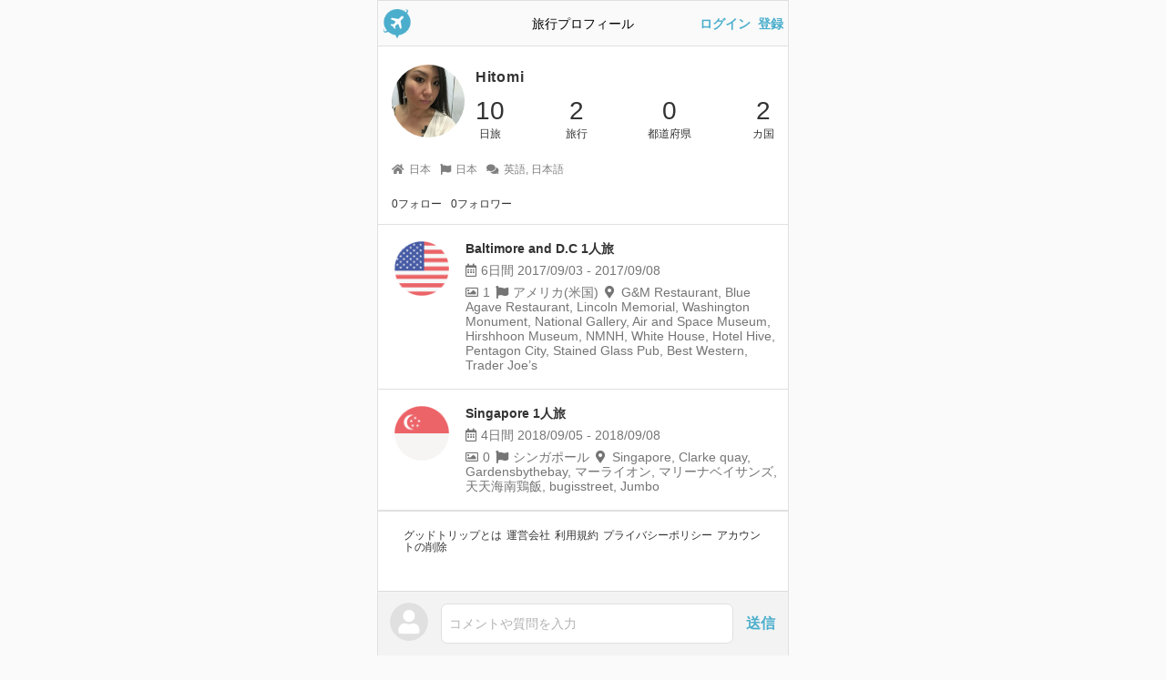

--- FILE ---
content_type: text/html; charset=utf-8
request_url: https://goodtrip.life/users/1227
body_size: 3037
content:
<!DOCTYPE html><html lang="ja"><head><meta charset="utf-8" /><title>Hitomiさんの旅行プロフィール - グッドトリップ</title><meta content="10日旅、2日旅行、2カ国、" name="description" /><meta content="summary" name="twitter:card" /><meta content="@goodtrip_life" name="twitter:site" /><meta content="Hitomiさんの旅行プロフィール - グッドトリップ" property="og:title" /><meta content="article" property="og:type" /><meta content="10日旅、2日旅行、2カ国、" property="og:description" /><meta content="https://goodtrip.life/users/1227" property="og:url" /><meta content="https://goodtrip-assets.goodtrip.life/uploads/user/icon/1227/5901D095-4C6D-4C34-BBBB-FEBFF9422118.jpeg" property="og:image" /><meta content="グッドトリップ" property="og:site_name" /><meta content="ja_JP" property="og:locale" /><meta content="app-id=1465043938" name="apple-itunes-app" /><meta content="width=device-width, user-scalable=no, initial-scale=1, minimum-scale=1, maximum-scale=1, viewport-fit=cover" name="viewport" /><meta content="telephone=no" name="format-detection" /><link href="https://goodtrip-assets.goodtrip.life/assets/logo_kari@2x-b46bc677566a77f8c064754f4fbaa06df88969a4e1269f6acc27e6344eb8abcf.png" rel="icon" sizes="192x192" /><link href="https://goodtrip-assets.goodtrip.life/assets/logo_kari@2x-b46bc677566a77f8c064754f4fbaa06df88969a4e1269f6acc27e6344eb8abcf.png" rel="apple-touch-icon" sizes="192x192" /><link href="https://goodtrip.life/users/1227" rel="canonical" /><meta name="csrf-param" content="authenticity_token" />
<meta name="csrf-token" content="ZVfnWdcnYLiw5PlUe43pLH90EnTtNjys7hVT2nN6kAEvtrvgb_kF6QI1uWwp0j_owmVNZ6rgCQk_VcCBVfGG5A" /><link rel="stylesheet" href="https://goodtrip-assets.goodtrip.life/assets/application-12e6ca6f4353f4fa8350b2bde517e446f2ad882d43e9baac07654311ea750687.css" media="all" /><script src="https://goodtrip-assets.goodtrip.life/packs/application-d454d3cf2cb503ffa62c.js" crossorigin="anonymous" defer="defer" media="all"></script></head><body class="traveller users show  no-signin" data-action="show" data-controller="users" data-id="" data-login-type="off" data-user-followings-count="0" data-user-id="0" data-user-trips-count="0"><div class="uikit uikit-header uikit-header-nosignin"><div class="uikit-header_left"><a href="/"><img width="32" src="https://goodtrip-assets.goodtrip.life/assets/icon-735d91ecc5a99ebbb0b7d6b72b2ec68ce7405968bc9aa07338f11752344142d6.png" /></a></div><div class="uikit-header_center"><div class="uikit-header_center_title">旅行プロフィール</div></div><div class="uikit-header_right"><a href="/users/sign_in">ログイン</a>&ensp;<a href="/users/sign_up">登録</a></div></div><div class="alerts"></div><div class="vue-user-show" data-first-success-create-trip="" data-relationship-following="" data-relationship-request-requesting="" data-trip-before-days="" data-trip-days="10" data-user-current="false" data-user-id="1227" data-user-is-private="false" v-cloak=""><div class="uikit uikit-userlist v-cloak"><div class="uikit-userlist_item"><div class="uikit-userlist_item_icon"><img alt="Hitomiの旅行プロフィール" class="lazyload" width="64" data-src="https://goodtrip-assets.goodtrip.life/uploads/user/icon/1227/thumb_5901D095-4C6D-4C34-BBBB-FEBFF9422118.jpeg" src="[data-uri]" /></div><div class="uikit-userlist_item_content"><div class="uikit-userlist_item_content_header"><div class="uikit-userlist_item_content_header_title">Hitomi</div></div><div class="uikit-userlist_item_content_body"><div class="uikit-userlist_item_content_body_counters"><div class="uikit-userlist_item_content_body_counter"><div class="uikit-userlist_item_content_body_count">10</div><div class="uikit-userlist_item_content_body_count-unit">日旅</div></div><div class="uikit-userlist_item_content_body_counter"><div class="uikit-userlist_item_content_body_count">2</div><div class="uikit-userlist_item_content_body_count-unit">旅行</div></div><div class="uikit-userlist_item_content_body_counter"><div class="uikit-userlist_item_content_body_count">0</div><div class="uikit-userlist_item_content_body_count-unit">都道府県</div></div><div class="uikit-userlist_item_content_body_counter"><div class="uikit-userlist_item_content_body_count">2</div><div class="uikit-userlist_item_content_body_count-unit">カ国</div></div></div></div></div></div></div><div class="padding-15px padding-top-0px"><div class="user_bio margin-bottom-10px"></div><div class="user_info margin-bottom-10px"><span><i class="fa fa-fw-right fa-home"></i>日本</span><span><i class="fa fa-fw-right fa-flag"></i>日本</span><span><i class="fa fa-fw-right fa-comments"></i>英語, 日本語</span></div></div><div class="padding-15px padding-top-0px"><div class="user_info user_info-black"><span>0フォロー</span><span>0フォロワー</span></div></div><div class="uikit uikit-list uikit-list-trip uikit-list-border-top"><a class="uikit-list_item" href="/trips/5494"><div class="uikit-list_item_icon"><img width="100" class="lazyload" data-src="https://goodtrip-assets.goodtrip.life/assets/flags/Circular/US_128-924ab5af88cb2ddc7cf24b3ec74dc3c7848f261b6a361a78b737f892a9f54a82.png" src="[data-uri]" /></div><div class="uikit-list_item_trip"><div class="uikit-list_item_trip_title">Baltimore and D.C 1人旅</div><div class="uikit-list_item_trip_days"><i class="far fa-fw-right fa-calendar-alt"></i>6日間 2017/09/03 - 2017/09/08</div><div class="uikit-list_item_trip_etc"><i class="far fa-fw-right fa-image"></i>1<i class="fa fa-fw fa-flag"></i>アメリカ(米国)<i class="fas fa-fw fa-map-marker-alt"></i>G&amp;M Restaurant, Blue Agave Restaurant, Lincoln Memorial, Washington Monument, National Gallery, Air and Space Museum, Hirshhoon Museum, NMNH, White House, Hotel Hive, Pentagon City, Stained Glass Pub, Best Western, Trader Joe’s</div></div></a><a class="uikit-list_item" href="/trips/5484"><div class="uikit-list_item_icon"><img width="100" class="lazyload" data-src="https://goodtrip-assets.goodtrip.life/assets/flags/Circular/SG_128-5deb0dba44452045b5d8ebcf231b1c10c2e317ff8c4fbd26242d6e49235dd34b.png" src="[data-uri]" /></div><div class="uikit-list_item_trip"><div class="uikit-list_item_trip_title">Singapore 1人旅</div><div class="uikit-list_item_trip_days"><i class="far fa-fw-right fa-calendar-alt"></i>4日間 2018/09/05 - 2018/09/08</div><div class="uikit-list_item_trip_etc"><i class="far fa-fw-right fa-image"></i>0<i class="fa fa-fw fa-flag"></i>シンガポール<i class="fas fa-fw fa-map-marker-alt"></i>Singapore, Clarke quay, Gardensbythebay, マーライオン, マリーナベイサンズ, 天天海南鶏飯, bugisstreet, Jumbo</div></div></a></div></div><div class="vue-modal_select"><div class="uikit uikit-commentbar uikit-commentbar-nosignin"><div class="uikit uikit-commentbar_icon"><a @click.stop.prevent="toggle" href="#"><img src="https://goodtrip-assets.goodtrip.life/assets/sample-6ce5aab9599b37912ffe2757f503c7f2ed4c0833f8f55296c3d9dc10fcb87c55.png" /></a></div><div class="uikit uikit-commentbar_comment has-option"><a @click.stop.prevent="toggle" class="inputish" href="#">コメントや質問を入力</a></div><div class="uikit uikit-commentbar_option"><a @click.stop.prevent="toggle" class="sendbutton" href="#">送信</a></div></div><div class="uikit-modal_select uikit-modal_select-nosignin v-cloak" v-cloak="" v-if="!disabled"><div @click.stop.prevent="toggle" class="uikit-modal_select_layer"></div><div class="uikit-modal_select_body"><div class="uikit-modal_select_body_content"><div class="text-center margin-bottom-10px"><img width="50" src="https://goodtrip-assets.goodtrip.life/assets/logo_kari@2x-b46bc677566a77f8c064754f4fbaa06df88969a4e1269f6acc27e6344eb8abcf.png" /></div><div class="margin-bottom-20px"><div>グッドトリップは</div><div>旅行を記録したり、旅情報を交換できる</div><div>旅行SNSです</div></div><div class="text-left"><div class="margin-bottom-15px">ご利用には会員登録が必要です</div><div class="flex justify-center items-center"><a @click="click_app_link({from: &#39;tap_button_1&#39;})" class="margin-right-10px" href="https://apps.apple.com/jp/app/id1465043938" rel="nofollow" target="_blank"><img class="lazyload h-10" data-src="https://goodtrip-assets.goodtrip.life/assets/pages/contents/app_ios-476be0a3ea333cfe37e3b84eeb94ef0214ebf2a8a14d544f80fa8f8d70c1333d.svg" height="40" src="[data-uri]" /></a><a @click="click_app_link({from: &#39;tap_button_2&#39;})" href="https://play.google.com/store/apps/details?id=life.goodtrip" rel="nofollow" target="_blank"><img class="lazyload h-10" data-src="https://goodtrip-assets.goodtrip.life/assets/pages/contents/app_android-b7014a1f55aa4525d8113771cf1ba33ae2d3ca242fa0a8e7e070e59c17526fe5.webp" height="40" src="[data-uri]" /></a></div></div></div></div></div><div class="footer"><div class="footer_body"><a href="/contents/about">グッドトリップとは</a><a target="_blank" href="//xhd.company/">運営会社</a><a href="/contents/contract">利用規約</a><a href="/contents/privacy">プライバシーポリシー</a><a href="/contents/delete_my_account">アカウントの削除</a></div></div></div><!--Google tag (gtag.js)--><script async="" src="https://www.googletagmanager.com/gtag/js?id=G-Q9Z2NBFQJP"></script><script>window.dataLayer = window.dataLayer || [];
function gtag(){dataLayer.push(arguments);}
gtag('js', new Date());
gtag('config', 'G-Q9Z2NBFQJP');</script><script defer src="https://static.cloudflareinsights.com/beacon.min.js/vcd15cbe7772f49c399c6a5babf22c1241717689176015" integrity="sha512-ZpsOmlRQV6y907TI0dKBHq9Md29nnaEIPlkf84rnaERnq6zvWvPUqr2ft8M1aS28oN72PdrCzSjY4U6VaAw1EQ==" data-cf-beacon='{"version":"2024.11.0","token":"bad0687ab15d4dc89e7ae943485fe31c","server_timing":{"name":{"cfCacheStatus":true,"cfEdge":true,"cfExtPri":true,"cfL4":true,"cfOrigin":true,"cfSpeedBrain":true},"location_startswith":null}}' crossorigin="anonymous"></script>
</body></html>

--- FILE ---
content_type: text/css
request_url: https://goodtrip-assets.goodtrip.life/assets/application-12e6ca6f4353f4fa8350b2bde517e446f2ad882d43e9baac07654311ea750687.css
body_size: 70868
content:
/*! normalize.css v8.0.0 | MIT License | github.com/necolas/normalize.css */html{line-height:1.15;-webkit-text-size-adjust:100%}body{margin:0}h1{font-size:2em;margin:0.67em 0}hr{box-sizing:content-box;height:0;overflow:visible}pre{font-family:monospace, monospace;font-size:1em}a{background-color:transparent}abbr[title]{border-bottom:none;text-decoration:underline;text-decoration:underline dotted}b,strong{font-weight:bolder}code,kbd,samp{font-family:monospace, monospace;font-size:1em}small{font-size:80%}sub,sup{font-size:75%;line-height:0;position:relative;vertical-align:baseline}sub{bottom:-0.25em}sup{top:-0.5em}img{border-style:none}button,input,optgroup,select,textarea{font-family:inherit;font-size:100%;line-height:1.15;margin:0}button,input{overflow:visible}button,select{text-transform:none}button,[type="button"],[type="reset"],[type="submit"]{-webkit-appearance:button}button::-moz-focus-inner,[type="button"]::-moz-focus-inner,[type="reset"]::-moz-focus-inner,[type="submit"]::-moz-focus-inner{border-style:none;padding:0}button:-moz-focusring,[type="button"]:-moz-focusring,[type="reset"]:-moz-focusring,[type="submit"]:-moz-focusring{outline:1px dotted ButtonText}fieldset{padding:0.35em 0.75em 0.625em}legend{box-sizing:border-box;color:inherit;display:table;max-width:100%;padding:0;white-space:normal}progress{vertical-align:baseline}textarea{overflow:auto}[type="checkbox"],[type="radio"]{box-sizing:border-box;padding:0}[type="number"]::-webkit-inner-spin-button,[type="number"]::-webkit-outer-spin-button{height:auto}[type="search"]{-webkit-appearance:textfield;outline-offset:-2px}[type="search"]::-webkit-search-decoration{-webkit-appearance:none}::-webkit-file-upload-button{-webkit-appearance:button;font:inherit}details{display:block}summary{display:list-item}template{display:none}[hidden]{display:none}body{left:0;right:0;margin:0 auto !important;position:absolute;max-width:450px;font-family:HiraginoSans-W3, -apple-system, BlinkMacSystemFont, 'Hiragino Sans', 'Hiragino Kaku Gothic ProN', '游ゴシック  Medium', meiryo, sans-serif}body.no-signin{padding-bottom:74px;padding-bottom:calc(74px + env(safe-area-inset-bottom))}body.has-footer{padding-bottom:60px;padding-bottom:calc(60px + env(safe-area-inset-bottom))}body.has-footer-and-commentbar{padding-bottom:calc(60px + 70px);padding-bottom:calc(60px + 70px + env(safe-area-inset-bottom))}@media screen and (min-width: 450px){html{background:#FAFAFA}html body{min-height:100vh;border:1px solid #E0E0E0;background:#FFF}}.v-cloak[v-cloak],[v-cloak] .v-cloak{visibility:hidden}[v-cloak] .v-cloak-hidden{display:none}.turbolinks-progress-bar{height:4px;background-color:#4BAECC}a:hover,a:active,a:visited,a:link,a:focus{text-decoration:none}button,[type="button"],[type="reset"],[type="submit"]{appearance:none;-webkit-appearance:none}input[type="text"],textarea{border:0;-webkit-appearance:none}input.caution[type="text"],input.caution[type="search"],textarea.caution{box-shadow:0px 0px 1px 1px #FFCD40}input.range[type="range"]{cursor:pointer;width:calc(100vh - 20vh) !important;-webkit-appearance:none;z-index:200;position:absolute;bottom:30vh;right:-38vh;height:10px}input.range[type="range"]:focus{border:0 !important;outline:none !important}input.range[type="range"]::-webkit-slider-thumb{-webkit-appearance:none;width:50px;height:50px;background-color:#555;border-radius:50%;background:#FFF}.horizontal-lowest-first{-webkit-transform:rotate(0deg);-moz-transform:rotate(0deg);-o-transform:rotate(0deg);-ms-transform:rotate(0deg);transform:rotate(0deg)}.horizontal-highest-first{-webkit-transform:rotate(180deg);-moz-transform:rotate(180deg);-o-transform:rotate(180deg);-ms-transform:rotate(180deg);transform:rotate(180deg)}.vertical-lowest-first{-webkit-transform:rotate(90deg);-moz-transform:rotate(90deg);-o-transform:rotate(90deg);-ms-transform:rotate(90deg);transform:rotate(90deg)}.vertical-heighest-first{-webkit-transform:rotate(270deg);-moz-transform:rotate(270deg);-o-transform:rotate(270deg);-ms-transform:rotate(270deg);transform:rotate(270deg)}.form-group .help-block{display:block;color:#666;font-size:14px;padding-top:5px}.margin-5px{margin:5px !important}.margin-left-5px{margin-left:5px !important}.margin-right-5px{margin-right:5px !important}.margin-top-5px{margin-top:5px !important}.margin-bottom-5px{margin-bottom:5px !important}.padding-5px{padding:5px !important}.padding-left-5px{padding-left:5px !important}.padding-right-5px{padding-right:5px !important}.padding-top-5px{padding-top:5px !important}.padding-bottom-5px{padding-bottom:5px !important}.margin-10px{margin:10px !important}.margin-left-10px{margin-left:10px !important}.margin-right-10px{margin-right:10px !important}.margin-top-10px{margin-top:10px !important}.margin-bottom-10px{margin-bottom:10px !important}.padding-10px{padding:10px !important}.padding-left-10px{padding-left:10px !important}.padding-right-10px{padding-right:10px !important}.padding-top-10px{padding-top:10px !important}.padding-bottom-10px{padding-bottom:10px !important}.margin-15px{margin:15px !important}.margin-left-15px{margin-left:15px !important}.margin-right-15px{margin-right:15px !important}.margin-top-15px{margin-top:15px !important}.margin-bottom-15px{margin-bottom:15px !important}.padding-15px{padding:15px !important}.padding-left-15px{padding-left:15px !important}.padding-right-15px{padding-right:15px !important}.padding-top-15px{padding-top:15px !important}.padding-bottom-15px{padding-bottom:15px !important}.margin-20px{margin:20px !important}.margin-left-20px{margin-left:20px !important}.margin-right-20px{margin-right:20px !important}.margin-top-20px{margin-top:20px !important}.margin-bottom-20px{margin-bottom:20px !important}.padding-20px{padding:20px !important}.padding-left-20px{padding-left:20px !important}.padding-right-20px{padding-right:20px !important}.padding-top-20px{padding-top:20px !important}.padding-bottom-20px{padding-bottom:20px !important}.margin-25px{margin:25px !important}.margin-left-25px{margin-left:25px !important}.margin-right-25px{margin-right:25px !important}.margin-top-25px{margin-top:25px !important}.margin-bottom-25px{margin-bottom:25px !important}.padding-25px{padding:25px !important}.padding-left-25px{padding-left:25px !important}.padding-right-25px{padding-right:25px !important}.padding-top-25px{padding-top:25px !important}.padding-bottom-25px{padding-bottom:25px !important}.margin-30px{margin:30px !important}.margin-left-30px{margin-left:30px !important}.margin-right-30px{margin-right:30px !important}.margin-top-30px{margin-top:30px !important}.margin-bottom-30px{margin-bottom:30px !important}.padding-30px{padding:30px !important}.padding-left-30px{padding-left:30px !important}.padding-right-30px{padding-right:30px !important}.padding-top-30px{padding-top:30px !important}.padding-bottom-30px{padding-bottom:30px !important}.margin-35px{margin:35px !important}.margin-left-35px{margin-left:35px !important}.margin-right-35px{margin-right:35px !important}.margin-top-35px{margin-top:35px !important}.margin-bottom-35px{margin-bottom:35px !important}.padding-35px{padding:35px !important}.padding-left-35px{padding-left:35px !important}.padding-right-35px{padding-right:35px !important}.padding-top-35px{padding-top:35px !important}.padding-bottom-35px{padding-bottom:35px !important}.margin-40px{margin:40px !important}.margin-left-40px{margin-left:40px !important}.margin-right-40px{margin-right:40px !important}.margin-top-40px{margin-top:40px !important}.margin-bottom-40px{margin-bottom:40px !important}.padding-40px{padding:40px !important}.padding-left-40px{padding-left:40px !important}.padding-right-40px{padding-right:40px !important}.padding-top-40px{padding-top:40px !important}.padding-bottom-40px{padding-bottom:40px !important}.margin-45px{margin:45px !important}.margin-left-45px{margin-left:45px !important}.margin-right-45px{margin-right:45px !important}.margin-top-45px{margin-top:45px !important}.margin-bottom-45px{margin-bottom:45px !important}.padding-45px{padding:45px !important}.padding-left-45px{padding-left:45px !important}.padding-right-45px{padding-right:45px !important}.padding-top-45px{padding-top:45px !important}.padding-bottom-45px{padding-bottom:45px !important}.margin-50px{margin:50px !important}.margin-left-50px{margin-left:50px !important}.margin-right-50px{margin-right:50px !important}.margin-top-50px{margin-top:50px !important}.margin-bottom-50px{margin-bottom:50px !important}.padding-50px{padding:50px !important}.padding-left-50px{padding-left:50px !important}.padding-right-50px{padding-right:50px !important}.padding-top-50px{padding-top:50px !important}.padding-bottom-50px{padding-bottom:50px !important}.margin-55px{margin:55px !important}.margin-left-55px{margin-left:55px !important}.margin-right-55px{margin-right:55px !important}.margin-top-55px{margin-top:55px !important}.margin-bottom-55px{margin-bottom:55px !important}.padding-55px{padding:55px !important}.padding-left-55px{padding-left:55px !important}.padding-right-55px{padding-right:55px !important}.padding-top-55px{padding-top:55px !important}.padding-bottom-55px{padding-bottom:55px !important}.margin-60px{margin:60px !important}.margin-left-60px{margin-left:60px !important}.margin-right-60px{margin-right:60px !important}.margin-top-60px{margin-top:60px !important}.margin-bottom-60px{margin-bottom:60px !important}.padding-60px{padding:60px !important}.padding-left-60px{padding-left:60px !important}.padding-right-60px{padding-right:60px !important}.padding-top-60px{padding-top:60px !important}.padding-bottom-60px{padding-bottom:60px !important}.margin-65px{margin:65px !important}.margin-left-65px{margin-left:65px !important}.margin-right-65px{margin-right:65px !important}.margin-top-65px{margin-top:65px !important}.margin-bottom-65px{margin-bottom:65px !important}.padding-65px{padding:65px !important}.padding-left-65px{padding-left:65px !important}.padding-right-65px{padding-right:65px !important}.padding-top-65px{padding-top:65px !important}.padding-bottom-65px{padding-bottom:65px !important}.margin-70px{margin:70px !important}.margin-left-70px{margin-left:70px !important}.margin-right-70px{margin-right:70px !important}.margin-top-70px{margin-top:70px !important}.margin-bottom-70px{margin-bottom:70px !important}.padding-70px{padding:70px !important}.padding-left-70px{padding-left:70px !important}.padding-right-70px{padding-right:70px !important}.padding-top-70px{padding-top:70px !important}.padding-bottom-70px{padding-bottom:70px !important}.margin-75px{margin:75px !important}.margin-left-75px{margin-left:75px !important}.margin-right-75px{margin-right:75px !important}.margin-top-75px{margin-top:75px !important}.margin-bottom-75px{margin-bottom:75px !important}.padding-75px{padding:75px !important}.padding-left-75px{padding-left:75px !important}.padding-right-75px{padding-right:75px !important}.padding-top-75px{padding-top:75px !important}.padding-bottom-75px{padding-bottom:75px !important}.margin-80px{margin:80px !important}.margin-left-80px{margin-left:80px !important}.margin-right-80px{margin-right:80px !important}.margin-top-80px{margin-top:80px !important}.margin-bottom-80px{margin-bottom:80px !important}.padding-80px{padding:80px !important}.padding-left-80px{padding-left:80px !important}.padding-right-80px{padding-right:80px !important}.padding-top-80px{padding-top:80px !important}.padding-bottom-80px{padding-bottom:80px !important}.margin-85px{margin:85px !important}.margin-left-85px{margin-left:85px !important}.margin-right-85px{margin-right:85px !important}.margin-top-85px{margin-top:85px !important}.margin-bottom-85px{margin-bottom:85px !important}.padding-85px{padding:85px !important}.padding-left-85px{padding-left:85px !important}.padding-right-85px{padding-right:85px !important}.padding-top-85px{padding-top:85px !important}.padding-bottom-85px{padding-bottom:85px !important}.margin-90px{margin:90px !important}.margin-left-90px{margin-left:90px !important}.margin-right-90px{margin-right:90px !important}.margin-top-90px{margin-top:90px !important}.margin-bottom-90px{margin-bottom:90px !important}.padding-90px{padding:90px !important}.padding-left-90px{padding-left:90px !important}.padding-right-90px{padding-right:90px !important}.padding-top-90px{padding-top:90px !important}.padding-bottom-90px{padding-bottom:90px !important}.margin-95px{margin:95px !important}.margin-left-95px{margin-left:95px !important}.margin-right-95px{margin-right:95px !important}.margin-top-95px{margin-top:95px !important}.margin-bottom-95px{margin-bottom:95px !important}.padding-95px{padding:95px !important}.padding-left-95px{padding-left:95px !important}.padding-right-95px{padding-right:95px !important}.padding-top-95px{padding-top:95px !important}.padding-bottom-95px{padding-bottom:95px !important}.margin-100px{margin:100px !important}.margin-left-100px{margin-left:100px !important}.margin-right-100px{margin-right:100px !important}.margin-top-100px{margin-top:100px !important}.margin-bottom-100px{margin-bottom:100px !important}.padding-100px{padding:100px !important}.padding-left-100px{padding-left:100px !important}.padding-right-100px{padding-right:100px !important}.padding-top-100px{padding-top:100px !important}.padding-bottom-100px{padding-bottom:100px !important}.margin-105px{margin:105px !important}.margin-left-105px{margin-left:105px !important}.margin-right-105px{margin-right:105px !important}.margin-top-105px{margin-top:105px !important}.margin-bottom-105px{margin-bottom:105px !important}.padding-105px{padding:105px !important}.padding-left-105px{padding-left:105px !important}.padding-right-105px{padding-right:105px !important}.padding-top-105px{padding-top:105px !important}.padding-bottom-105px{padding-bottom:105px !important}.margin-110px{margin:110px !important}.margin-left-110px{margin-left:110px !important}.margin-right-110px{margin-right:110px !important}.margin-top-110px{margin-top:110px !important}.margin-bottom-110px{margin-bottom:110px !important}.padding-110px{padding:110px !important}.padding-left-110px{padding-left:110px !important}.padding-right-110px{padding-right:110px !important}.padding-top-110px{padding-top:110px !important}.padding-bottom-110px{padding-bottom:110px !important}.margin-115px{margin:115px !important}.margin-left-115px{margin-left:115px !important}.margin-right-115px{margin-right:115px !important}.margin-top-115px{margin-top:115px !important}.margin-bottom-115px{margin-bottom:115px !important}.padding-115px{padding:115px !important}.padding-left-115px{padding-left:115px !important}.padding-right-115px{padding-right:115px !important}.padding-top-115px{padding-top:115px !important}.padding-bottom-115px{padding-bottom:115px !important}.margin-120px{margin:120px !important}.margin-left-120px{margin-left:120px !important}.margin-right-120px{margin-right:120px !important}.margin-top-120px{margin-top:120px !important}.margin-bottom-120px{margin-bottom:120px !important}.padding-120px{padding:120px !important}.padding-left-120px{padding-left:120px !important}.padding-right-120px{padding-right:120px !important}.padding-top-120px{padding-top:120px !important}.padding-bottom-120px{padding-bottom:120px !important}.margin-125px{margin:125px !important}.margin-left-125px{margin-left:125px !important}.margin-right-125px{margin-right:125px !important}.margin-top-125px{margin-top:125px !important}.margin-bottom-125px{margin-bottom:125px !important}.padding-125px{padding:125px !important}.padding-left-125px{padding-left:125px !important}.padding-right-125px{padding-right:125px !important}.padding-top-125px{padding-top:125px !important}.padding-bottom-125px{padding-bottom:125px !important}.margin-130px{margin:130px !important}.margin-left-130px{margin-left:130px !important}.margin-right-130px{margin-right:130px !important}.margin-top-130px{margin-top:130px !important}.margin-bottom-130px{margin-bottom:130px !important}.padding-130px{padding:130px !important}.padding-left-130px{padding-left:130px !important}.padding-right-130px{padding-right:130px !important}.padding-top-130px{padding-top:130px !important}.padding-bottom-130px{padding-bottom:130px !important}.margin-135px{margin:135px !important}.margin-left-135px{margin-left:135px !important}.margin-right-135px{margin-right:135px !important}.margin-top-135px{margin-top:135px !important}.margin-bottom-135px{margin-bottom:135px !important}.padding-135px{padding:135px !important}.padding-left-135px{padding-left:135px !important}.padding-right-135px{padding-right:135px !important}.padding-top-135px{padding-top:135px !important}.padding-bottom-135px{padding-bottom:135px !important}.margin-140px{margin:140px !important}.margin-left-140px{margin-left:140px !important}.margin-right-140px{margin-right:140px !important}.margin-top-140px{margin-top:140px !important}.margin-bottom-140px{margin-bottom:140px !important}.padding-140px{padding:140px !important}.padding-left-140px{padding-left:140px !important}.padding-right-140px{padding-right:140px !important}.padding-top-140px{padding-top:140px !important}.padding-bottom-140px{padding-bottom:140px !important}.margin-145px{margin:145px !important}.margin-left-145px{margin-left:145px !important}.margin-right-145px{margin-right:145px !important}.margin-top-145px{margin-top:145px !important}.margin-bottom-145px{margin-bottom:145px !important}.padding-145px{padding:145px !important}.padding-left-145px{padding-left:145px !important}.padding-right-145px{padding-right:145px !important}.padding-top-145px{padding-top:145px !important}.padding-bottom-145px{padding-bottom:145px !important}.margin-150px{margin:150px !important}.margin-left-150px{margin-left:150px !important}.margin-right-150px{margin-right:150px !important}.margin-top-150px{margin-top:150px !important}.margin-bottom-150px{margin-bottom:150px !important}.padding-150px{padding:150px !important}.padding-left-150px{padding-left:150px !important}.padding-right-150px{padding-right:150px !important}.padding-top-150px{padding-top:150px !important}.padding-bottom-150px{padding-bottom:150px !important}.margin-155px{margin:155px !important}.margin-left-155px{margin-left:155px !important}.margin-right-155px{margin-right:155px !important}.margin-top-155px{margin-top:155px !important}.margin-bottom-155px{margin-bottom:155px !important}.padding-155px{padding:155px !important}.padding-left-155px{padding-left:155px !important}.padding-right-155px{padding-right:155px !important}.padding-top-155px{padding-top:155px !important}.padding-bottom-155px{padding-bottom:155px !important}.margin-160px{margin:160px !important}.margin-left-160px{margin-left:160px !important}.margin-right-160px{margin-right:160px !important}.margin-top-160px{margin-top:160px !important}.margin-bottom-160px{margin-bottom:160px !important}.padding-160px{padding:160px !important}.padding-left-160px{padding-left:160px !important}.padding-right-160px{padding-right:160px !important}.padding-top-160px{padding-top:160px !important}.padding-bottom-160px{padding-bottom:160px !important}.margin-165px{margin:165px !important}.margin-left-165px{margin-left:165px !important}.margin-right-165px{margin-right:165px !important}.margin-top-165px{margin-top:165px !important}.margin-bottom-165px{margin-bottom:165px !important}.padding-165px{padding:165px !important}.padding-left-165px{padding-left:165px !important}.padding-right-165px{padding-right:165px !important}.padding-top-165px{padding-top:165px !important}.padding-bottom-165px{padding-bottom:165px !important}.margin-170px{margin:170px !important}.margin-left-170px{margin-left:170px !important}.margin-right-170px{margin-right:170px !important}.margin-top-170px{margin-top:170px !important}.margin-bottom-170px{margin-bottom:170px !important}.padding-170px{padding:170px !important}.padding-left-170px{padding-left:170px !important}.padding-right-170px{padding-right:170px !important}.padding-top-170px{padding-top:170px !important}.padding-bottom-170px{padding-bottom:170px !important}.margin-175px{margin:175px !important}.margin-left-175px{margin-left:175px !important}.margin-right-175px{margin-right:175px !important}.margin-top-175px{margin-top:175px !important}.margin-bottom-175px{margin-bottom:175px !important}.padding-175px{padding:175px !important}.padding-left-175px{padding-left:175px !important}.padding-right-175px{padding-right:175px !important}.padding-top-175px{padding-top:175px !important}.padding-bottom-175px{padding-bottom:175px !important}.margin-180px{margin:180px !important}.margin-left-180px{margin-left:180px !important}.margin-right-180px{margin-right:180px !important}.margin-top-180px{margin-top:180px !important}.margin-bottom-180px{margin-bottom:180px !important}.padding-180px{padding:180px !important}.padding-left-180px{padding-left:180px !important}.padding-right-180px{padding-right:180px !important}.padding-top-180px{padding-top:180px !important}.padding-bottom-180px{padding-bottom:180px !important}.margin-185px{margin:185px !important}.margin-left-185px{margin-left:185px !important}.margin-right-185px{margin-right:185px !important}.margin-top-185px{margin-top:185px !important}.margin-bottom-185px{margin-bottom:185px !important}.padding-185px{padding:185px !important}.padding-left-185px{padding-left:185px !important}.padding-right-185px{padding-right:185px !important}.padding-top-185px{padding-top:185px !important}.padding-bottom-185px{padding-bottom:185px !important}.margin-190px{margin:190px !important}.margin-left-190px{margin-left:190px !important}.margin-right-190px{margin-right:190px !important}.margin-top-190px{margin-top:190px !important}.margin-bottom-190px{margin-bottom:190px !important}.padding-190px{padding:190px !important}.padding-left-190px{padding-left:190px !important}.padding-right-190px{padding-right:190px !important}.padding-top-190px{padding-top:190px !important}.padding-bottom-190px{padding-bottom:190px !important}.margin-195px{margin:195px !important}.margin-left-195px{margin-left:195px !important}.margin-right-195px{margin-right:195px !important}.margin-top-195px{margin-top:195px !important}.margin-bottom-195px{margin-bottom:195px !important}.padding-195px{padding:195px !important}.padding-left-195px{padding-left:195px !important}.padding-right-195px{padding-right:195px !important}.padding-top-195px{padding-top:195px !important}.padding-bottom-195px{padding-bottom:195px !important}.margin-200px{margin:200px !important}.margin-left-200px{margin-left:200px !important}.margin-right-200px{margin-right:200px !important}.margin-top-200px{margin-top:200px !important}.margin-bottom-200px{margin-bottom:200px !important}.padding-200px{padding:200px !important}.padding-left-200px{padding-left:200px !important}.padding-right-200px{padding-right:200px !important}.padding-top-200px{padding-top:200px !important}.padding-bottom-200px{padding-bottom:200px !important}.font-size-9px{font-size:9px !important}.font-size-10px{font-size:10px !important}.font-size-11px{font-size:11px !important}.font-size-12px{font-size:12px !important}.font-size-13px{font-size:13px !important}.font-size-14px{font-size:14px !important}.font-size-15px{font-size:15px !important}.font-size-16px{font-size:16px !important}.font-size-17px{font-size:17px !important}.font-size-18px{font-size:18px !important}.font-size-19px{font-size:19px !important}.font-size-20px{font-size:20px !important}.font-size-21px{font-size:21px !important}.font-size-22px{font-size:22px !important}.font-size-23px{font-size:23px !important}.font-size-24px{font-size:24px !important}.font-size-25px{font-size:25px !important}.font-size-26px{font-size:26px !important}.font-size-27px{font-size:27px !important}.font-size-28px{font-size:28px !important}.font-size-29px{font-size:29px !important}.font-size-30px{font-size:30px !important}.font-size-31px{font-size:31px !important}.font-size-32px{font-size:32px !important}.font-weight-normal{font-weight:normal}.font-weight-bold{font-weight:bold !important}i.fa-heart.active{color:#FE5F55 !important}i.fa-bookmark.active,i.fa-user-plus.active{color:#4BAECC !important}.margin-0px{margin:0 !important}.margin-top-0px{margin-top:0 !important}.margin-left-0px{margin-left:0 !important}.margin-right-0px{margin-right:0 !important}.margin-bottom-0px{margin-bottom:0 !important}.padding-0px{padding:0 !important}.padding-top-0px{padding-top:0 !important}.padding-left-0px{padding-left:0 !important}.padding-right-0px{padding-right:0 !important}.padding-bottom-0px{padding-bottom:0 !important}.width-100percent{width:100%}.width-50percent{width:50%}.d-none,.hidden{display:none !important}.invislble{visibility:hidden}.border{width:100%;height:1px;border-top:1px solid #E0E0E0}.mole{top:-10000000px;left:0;z-index:-100000000;position:fixed}.text-center{text-align:center}.absolute{position:absolute}.relative{position:relative}.font-color-primary{color:#4BAECC !important}.font-color-accent{color:#FE5F55 !important}.blacklayer{top:0;left:auto;width:100%;height:100%;z-index:3;position:fixed;max-width:450px;background:rgba(0,0,0,0.4)}.blacklayer.blacklayer-absolute{position:absolute}.blacklayer.blacklayer-transparent{background-color:transparent}.image-cover{top:0;left:0;right:0;bottom:0;position:absolute;z-index:10000}/*!
https://projects.lukehaas.me/css-loaders/
 */.loading,.loading:before,.loading:after{background:#757575;-webkit-animation:load1 1s infinite ease-in-out;animation:load1 1s infinite ease-in-out;width:1em;height:4em}.loading{color:#757575;text-indent:-9999em;margin:88px auto;position:relative;font-size:11px;-webkit-transform:translateZ(0);-ms-transform:translateZ(0);transform:translateZ(0);-webkit-animation-delay:-0.16s;animation-delay:-0.16s}.loading:before,.loading:after{position:absolute;top:0;content:''}.loading:before{left:-1.5em;-webkit-animation-delay:-0.32s;animation-delay:-0.32s}.loading:after{left:1.5em}@-webkit-keyframes load1{0%,80%,100%{box-shadow:0 0;height:4em}40%{box-shadow:0 -2em;height:5em}}@keyframes load1{0%,80%,100%{box-shadow:0 0;height:4em}40%{box-shadow:0 -2em;height:5em}}.flex{display:flex}.flex.flex-row{flex-direction:row}.flex.justify-center{justify-content:center}.flex.items-center{align-items:center}.h-10{height:40px}.border-b{box-shadow:0px 1px 0px 0px #e4e4e4}.date-picker{width:170px;height:25px;padding:0;border:0;line-height:25px;padding-left:10px;font-size:12px;font-weight:bold;cursor:pointer;color:#303030;position:relative;z-index:2}.date-picker-wrapper{position:absolute;z-index:1;border:1px solid #bfbfbf;background-color:#efefef;padding:5px 12px;font-size:12px;line-height:20px;color:#aaa;-webkit-box-shadow:3px 3px 10px rgba(0,0,0,0.5);box-shadow:3px 3px 10px rgba(0,0,0,0.5);-webkit-box-sizing:initial;box-sizing:initial}.dp-clearfix{clear:both;height:0;font-size:0}.date-picker-wrapper.inline-wrapper{position:relative;-webkit-box-shadow:none;box-shadow:none;display:inline-block}.date-picker-wrapper.single-date{width:auto}.date-picker-wrapper.no-shortcuts{padding-bottom:12px}.date-picker-wrapper.no-topbar{padding-top:12px}.date-picker-wrapper .footer{font-size:11px;padding-top:3px}.date-picker-wrapper b{color:#666;font-weight:700}.date-picker-wrapper a{color:#6bb4d6;text-decoration:underline}.date-picker-wrapper .month-name{text-transform:uppercase}.date-picker-wrapper .select-wrapper{position:relative;overflow:hidden;display:inline-block;vertical-align:middle}.date-picker-wrapper .select-wrapper:hover{text-decoration:underline}.date-picker-wrapper .month-element{display:inline-block;vertical-align:middle}.date-picker-wrapper .select-wrapper select{position:absolute;margin:0;padding:0;left:0;top:-1px;font-size:inherit;font-style:inherit;font-weight:inherit;text-transform:inherit;color:inherit;cursor:pointer;-webkit-appearance:none;-moz-appearance:none;appearance:none;background:transparent;border:0;outline:0;-ms-filter:"progid:DXImageTransform.Microsoft.Alpha(Opacity=1)";filter:alpha(opacity=1);opacity:0.01}.date-picker-wrapper .month-wrapper{border:1px solid #bfbfbf;border-radius:3px;background-color:#fff;padding:5px;cursor:default;position:relative;_overflow:hidden}.date-picker-wrapper .month-wrapper table{width:190px;float:left}.date-picker-wrapper .month-wrapper table.month2{width:190px;float:left}.date-picker-wrapper .month-wrapper table th,.date-picker-wrapper .month-wrapper table td{vertical-align:middle;text-align:center;line-height:14px;margin:0px;padding:0px}.date-picker-wrapper .month-wrapper table .day{padding:5px 0;line-height:1;font-size:12px;margin-bottom:1px;color:#e0e0e0;cursor:default}.date-picker-wrapper .month-wrapper table div.day.lastMonth,.date-picker-wrapper .month-wrapper table div.day.nextMonth{color:#999;cursor:default}.date-picker-wrapper .month-wrapper table .day.checked{background-color:#9cdbf7}.date-picker-wrapper .month-wrapper table .week-name{height:20px;line-height:20px;font-weight:100;text-transform:uppercase}.date-picker-wrapper .month-wrapper table .day.has-tooltip{cursor:help !important}.date-picker-wrapper .month-wrapper table .day.has-tooltip .tooltip{white-space:nowrap}.date-picker-wrapper .time label{white-space:nowrap}.date-picker-wrapper .month-wrapper table .day.toMonth.valid{color:#333;cursor:pointer}.date-picker-wrapper .month-wrapper table .day.toMonth.hovering{background-color:#cdecfa}.date-picker-wrapper .month-wrapper table .day.nextMonth,.date-picker-wrapper .month-wrapper table .day.lastMonth{display:none}.date-picker-wrapper .month-wrapper table .day.real-today{background-color:#ffe684}.date-picker-wrapper .month-wrapper table .day.real-today.checked,.date-picker-wrapper .month-wrapper table .day.real-today.hovering{background-color:#70ccd5}.date-picker-wrapper table .caption{height:40px}.date-picker-wrapper table .caption>th:first-of-type,.date-picker-wrapper table .caption>th:last-of-type{width:27px}.date-picker-wrapper table .caption .next,.date-picker-wrapper table .caption .prev{padding:0 5px;cursor:pointer}.date-picker-wrapper .gap{position:relative;z-index:1;width:15px;height:100%;background-color:red;font-size:0;line-height:0;float:left;top:-5px;margin:0 10px -10px;visibility:hidden;height:0}.date-picker-wrapper .gap .gap-lines{height:100%;overflow:hidden}.date-picker-wrapper .gap .gap-line{height:15px;width:15px;position:relative}.date-picker-wrapper .gap .gap-line .gap-1{z-index:1;height:0;border-left:8px solid white;border-top:8px solid #eee;border-bottom:8px solid #eee}.date-picker-wrapper .gap .gap-line .gap-2{position:absolute;right:0;top:0px;z-index:2;height:0;border-left:8px solid transparent;border-top:8px solid white}.date-picker-wrapper .gap .gap-line .gap-3{position:absolute;right:0;top:8px;z-index:2;height:0;border-left:8px solid transparent;border-bottom:8px solid white}.date-picker-wrapper .gap .gap-top-mask{width:6px;height:1px;position:absolute;top:-1px;left:1px;background-color:#eee;z-index:3}.date-picker-wrapper .gap .gap-bottom-mask{width:6px;height:1px;position:absolute;bottom:-1px;left:7px;background-color:#eee;z-index:3}.date-picker-wrapper .selected-days{display:none}.date-picker-wrapper .drp_top-bar{line-height:1.4;position:relative;padding:10px 40px 10px 0}.date-picker-wrapper .drp_top-bar .error-top,.date-picker-wrapper .drp_top-bar .normal-top{display:none}.date-picker-wrapper .drp_top-bar .default-top{display:block}.date-picker-wrapper .drp_top-bar.error .default-top{display:none}.date-picker-wrapper .drp_top-bar.error .error-top{display:block;color:red}.date-picker-wrapper .drp_top-bar.normal .default-top{display:none}.date-picker-wrapper .drp_top-bar.normal .normal-top{display:block}.date-picker-wrapper .drp_top-bar.normal .normal-top .selection-top{color:#333}.date-picker-wrapper .drp_top-bar .apply-btn{position:absolute;right:0px;top:6px;padding:3px 5px;margin:0;font-size:12px;border-radius:4px;cursor:pointer;color:#d9eef7;border:solid 1px #0076a3;background:#0095cd;background:-moz-linear-gradient(top, #00adee, #0078a5);filter:progid:DXImageTransform.Microsoft.gradient(startColorstr='#00adee', endColorstr='#0078a5');color:white;line-height:initial}.date-picker-wrapper .drp_top-bar .apply-btn.disabled{cursor:pointer;color:#606060;border:solid 1px #b7b7b7;background:#fff;background:-moz-linear-gradient(top, #fff, #ededed);filter:progid:DXImageTransform.Microsoft.gradient(startColorstr='#ffffff', endColorstr='#ededed')}.date-picker-wrapper .time{position:relative}.date-picker-wrapper.single-month .time{display:block}.date-picker-wrapper .time input[type=range]{vertical-align:middle;width:129px;padding:0;margin:0;height:20px}.date-picker-wrapper .time1{width:180px;padding:0 5px;text-align:center}.time2{width:180px;padding:0 5px;text-align:center}.date-picker-wrapper .time1{float:left}.date-picker-wrapper .time2{float:right}.date-picker-wrapper .hour{text-align:right}.minute{text-align:right}.date-picker-wrapper .hide{display:none !important}.date-picker-wrapper .first-date-selected,.date-picker-wrapper .last-date-selected{background-color:#49e !important;color:white !important}.date-picker-wrapper .date-range-length-tip{position:absolute;margin-top:-4px;margin-left:-8px;-webkit-box-shadow:0 0 3px rgba(0,0,0,0.3);box-shadow:0 0 3px rgba(0,0,0,0.3);display:none;background-color:yellow;padding:0 6px;border-radius:2px;font-size:12px;line-height:16px;-webkit-filter:drop-shadow(0 0 3px rgba(0,0,0,0.3));-moz-filter:drop-shadow(0 0 3px rgba(0,0,0,0.3));-ms-filter:drop-shadow(0 0 3px rgba(0,0,0,0.3));-o-filter:drop-shadow(0 0 3px rgba(0,0,0,0.3));filter:drop-shadow(0 0 3px rgba(0,0,0,0.3))}.date-picker-wrapper .date-range-length-tip:after{content:'';position:absolute;border-left:4px solid transparent;border-right:4px solid transparent;border-top:4px solid yellow;left:50%;margin-left:-4px;bottom:-4px}.date-picker-wrapper.two-months.no-gap .month1 .next,.date-picker-wrapper.two-months.no-gap .month2 .prev{display:none}.date-picker-wrapper .week-number{padding:5px 0;line-height:1;font-size:12px;margin-bottom:1px;color:#999;cursor:pointer}.date-picker-wrapper .week-number.week-number-selected{color:#49e;font-weight:bold}.date-picker-wrapper{position:fixed;border:0;padding:0 !important;top:0 !important;left:auto !important;user-select:none;display:block;width:100%;max-width:450px;height:100%;box-shadow:none}.date-picker-wrapper .uikit-header{color:#000}.date-picker-wrapper .uikit-header a{color:#4BAECC !important;text-decoration:none}.date-picker-wrapper .first-date-selected,.date-picker-wrapper .last-date-selected{background-color:#4BAECC !important}.date-picker-wrapper .drp_top-bar{padding:0;background:#FFF;border-bottom:1px solid #4BAECC}.date-picker-wrapper .drp_top-bar .apply-btn{top:15px;right:15px;border:0;background:#4BAECC}.date-picker-wrapper .select-wrapper i{color:#4BAECC;margin:0 5px}.date-picker-wrapper .select-wrapper select{top:0;opacity:1;color:#4BAECC}.date-picker-wrapper .select-wrapper select:hover,.date-picker-wrapper .select-wrapper select:focus,.date-picker-wrapper .select-wrapper select:active{text-decoration:none}.date-picker-wrapper .month-wrapper{width:100% !important;height:100vh !important;border:0;padding:0}.date-picker-wrapper .month-wrapper table{width:100% !important;table-layout:fixed;box-shadow:0px -1px 0px 0px #E0E0E0 inset}.date-picker-wrapper .month-wrapper table .caption{height:auto;box-shadow:0px -1px 0px 0px #E0E0E0 inset}.date-picker-wrapper .month-wrapper table .caption .next,.date-picker-wrapper .month-wrapper table .caption .prev{padding:0;display:block;height:50px;line-height:50px}.date-picker-wrapper .month-wrapper table .week-name{height:50px;line-height:50px}.date-picker-wrapper .month-wrapper table .day{width:100%;height:50px;padding:0;font-size:18px;line-height:50px;margin-bottom:0}.date-picker-wrapper .month-wrapper table .day.real-today{color:#FFF !important;background:#000}.date-picker-wrapper .month-wrapper table th,.date-picker-wrapper .month-wrapper table td{line-height:inherit}.date-picker-wrapper .month-wrapper table thead tr{font-size:18px}.date-picker-wrapper .footer{bottom:40px;position:absolute;width:100%;padding:0 30px}.date-picker-wrapper .footer button{height:80px;font-size:21px}.select2-container{box-sizing:border-box;display:inline-block;margin:0;position:relative;vertical-align:middle}.select2-container .select2-selection--single{box-sizing:border-box;cursor:pointer;display:block;height:28px;user-select:none;-webkit-user-select:none}.select2-container .select2-selection--single .select2-selection__rendered{display:block;padding-left:8px;padding-right:20px;overflow:hidden;text-overflow:ellipsis;white-space:nowrap}.select2-container .select2-selection--single .select2-selection__clear{position:relative}.select2-container[dir="rtl"] .select2-selection--single .select2-selection__rendered{padding-right:8px;padding-left:20px}.select2-container .select2-selection--multiple{box-sizing:border-box;cursor:pointer;display:block;min-height:32px;user-select:none;-webkit-user-select:none}.select2-container .select2-selection--multiple .select2-selection__rendered{display:inline-block;overflow:hidden;padding-left:8px;text-overflow:ellipsis;white-space:nowrap}.select2-container .select2-search--inline{float:left}.select2-container .select2-search--inline .select2-search__field{box-sizing:border-box;border:none;font-size:100%;margin-top:5px;padding:0}.select2-container .select2-search--inline .select2-search__field::-webkit-search-cancel-button{-webkit-appearance:none}.select2-dropdown{background-color:white;border:1px solid #aaa;border-radius:4px;box-sizing:border-box;display:block;position:absolute;left:-100000px;width:100%;z-index:1051}.select2-results{display:block}.select2-results__options{list-style:none;margin:0;padding:0}.select2-results__option{padding:6px;user-select:none;-webkit-user-select:none}.select2-results__option[aria-selected]{cursor:pointer}.select2-container--open .select2-dropdown{left:0}.select2-container--open .select2-dropdown--above{border-bottom:none;border-bottom-left-radius:0;border-bottom-right-radius:0}.select2-container--open .select2-dropdown--below{border-top:none;border-top-left-radius:0;border-top-right-radius:0}.select2-search--dropdown{display:block;padding:4px}.select2-search--dropdown .select2-search__field{padding:4px;width:100%;box-sizing:border-box}.select2-search--dropdown .select2-search__field::-webkit-search-cancel-button{-webkit-appearance:none}.select2-search--dropdown.select2-search--hide{display:none}.select2-close-mask{border:0;margin:0;padding:0;display:block;position:fixed;left:0;top:0;min-height:100%;min-width:100%;height:auto;width:auto;opacity:0;z-index:99;background-color:#fff;filter:alpha(opacity=0)}.select2-hidden-accessible{border:0 !important;clip:rect(0 0 0 0) !important;-webkit-clip-path:inset(50%) !important;clip-path:inset(50%) !important;height:1px !important;overflow:hidden !important;padding:0 !important;position:absolute !important;width:1px !important;white-space:nowrap !important}.select2-container--default .select2-selection--single{background-color:#fff;border:1px solid #aaa;border-radius:4px}.select2-container--default .select2-selection--single .select2-selection__rendered{color:#444;line-height:28px}.select2-container--default .select2-selection--single .select2-selection__clear{cursor:pointer;float:right;font-weight:bold}.select2-container--default .select2-selection--single .select2-selection__placeholder{color:#999}.select2-container--default .select2-selection--single .select2-selection__arrow{height:26px;position:absolute;top:1px;right:1px;width:20px}.select2-container--default .select2-selection--single .select2-selection__arrow b{border-color:#888 transparent transparent transparent;border-style:solid;border-width:5px 4px 0 4px;height:0;left:50%;margin-left:-4px;margin-top:-2px;position:absolute;top:50%;width:0}.select2-container--default[dir="rtl"] .select2-selection--single .select2-selection__clear{float:left}.select2-container--default[dir="rtl"] .select2-selection--single .select2-selection__arrow{left:1px;right:auto}.select2-container--default.select2-container--disabled .select2-selection--single{background-color:#eee;cursor:default}.select2-container--default.select2-container--disabled .select2-selection--single .select2-selection__clear{display:none}.select2-container--default.select2-container--open .select2-selection--single .select2-selection__arrow b{border-color:transparent transparent #888 transparent;border-width:0 4px 5px 4px}.select2-container--default .select2-selection--multiple{background-color:white;border:1px solid #aaa;border-radius:4px;cursor:text}.select2-container--default .select2-selection--multiple .select2-selection__rendered{box-sizing:border-box;list-style:none;margin:0;padding:0 5px;width:100%}.select2-container--default .select2-selection--multiple .select2-selection__rendered li{list-style:none}.select2-container--default .select2-selection--multiple .select2-selection__clear{cursor:pointer;float:right;font-weight:bold;margin-top:5px;margin-right:10px;padding:1px}.select2-container--default .select2-selection--multiple .select2-selection__choice{background-color:#e4e4e4;border:1px solid #aaa;border-radius:4px;cursor:default;float:left;margin-right:5px;margin-top:5px;padding:0 5px}.select2-container--default .select2-selection--multiple .select2-selection__choice__remove{color:#999;cursor:pointer;display:inline-block;font-weight:bold;margin-right:2px}.select2-container--default .select2-selection--multiple .select2-selection__choice__remove:hover{color:#333}.select2-container--default[dir="rtl"] .select2-selection--multiple .select2-selection__choice,.select2-container--default[dir="rtl"] .select2-selection--multiple .select2-search--inline{float:right}.select2-container--default[dir="rtl"] .select2-selection--multiple .select2-selection__choice{margin-left:5px;margin-right:auto}.select2-container--default[dir="rtl"] .select2-selection--multiple .select2-selection__choice__remove{margin-left:2px;margin-right:auto}.select2-container--default.select2-container--focus .select2-selection--multiple{border:solid black 1px;outline:0}.select2-container--default.select2-container--disabled .select2-selection--multiple{background-color:#eee;cursor:default}.select2-container--default.select2-container--disabled .select2-selection__choice__remove{display:none}.select2-container--default.select2-container--open.select2-container--above .select2-selection--single,.select2-container--default.select2-container--open.select2-container--above .select2-selection--multiple{border-top-left-radius:0;border-top-right-radius:0}.select2-container--default.select2-container--open.select2-container--below .select2-selection--single,.select2-container--default.select2-container--open.select2-container--below .select2-selection--multiple{border-bottom-left-radius:0;border-bottom-right-radius:0}.select2-container--default .select2-search--dropdown .select2-search__field{border:1px solid #aaa}.select2-container--default .select2-search--inline .select2-search__field{background:transparent;border:none;outline:0;box-shadow:none;-webkit-appearance:textfield}.select2-container--default .select2-results>.select2-results__options{max-height:200px;overflow-y:auto}.select2-container--default .select2-results__option[role=group]{padding:0}.select2-container--default .select2-results__option[aria-disabled=true]{color:#999}.select2-container--default .select2-results__option[aria-selected=true]{background-color:#ddd}.select2-container--default .select2-results__option .select2-results__option{padding-left:1em}.select2-container--default .select2-results__option .select2-results__option .select2-results__group{padding-left:0}.select2-container--default .select2-results__option .select2-results__option .select2-results__option{margin-left:-1em;padding-left:2em}.select2-container--default .select2-results__option .select2-results__option .select2-results__option .select2-results__option{margin-left:-2em;padding-left:3em}.select2-container--default .select2-results__option .select2-results__option .select2-results__option .select2-results__option .select2-results__option{margin-left:-3em;padding-left:4em}.select2-container--default .select2-results__option .select2-results__option .select2-results__option .select2-results__option .select2-results__option .select2-results__option{margin-left:-4em;padding-left:5em}.select2-container--default .select2-results__option .select2-results__option .select2-results__option .select2-results__option .select2-results__option .select2-results__option .select2-results__option{margin-left:-5em;padding-left:6em}.select2-container--default .select2-results__option--highlighted[aria-selected]{background-color:#5897fb;color:white}.select2-container--default .select2-results__group{cursor:default;display:block;padding:6px}.select2-container--classic .select2-selection--single{background-color:#f7f7f7;border:1px solid #aaa;border-radius:4px;outline:0;background-image:-webkit-linear-gradient(top, white 50%, #eee 100%);background-image:-o-linear-gradient(top, white 50%, #eee 100%);background-image:linear-gradient(to bottom, white 50%, #eee 100%);background-repeat:repeat-x;filter:progid:DXImageTransform.Microsoft.gradient(startColorstr='#FFFFFFFF', endColorstr='#FFEEEEEE', GradientType=0)}.select2-container--classic .select2-selection--single:focus{border:1px solid #5897fb}.select2-container--classic .select2-selection--single .select2-selection__rendered{color:#444;line-height:28px}.select2-container--classic .select2-selection--single .select2-selection__clear{cursor:pointer;float:right;font-weight:bold;margin-right:10px}.select2-container--classic .select2-selection--single .select2-selection__placeholder{color:#999}.select2-container--classic .select2-selection--single .select2-selection__arrow{background-color:#ddd;border:none;border-left:1px solid #aaa;border-top-right-radius:4px;border-bottom-right-radius:4px;height:26px;position:absolute;top:1px;right:1px;width:20px;background-image:-webkit-linear-gradient(top, #eee 50%, #ccc 100%);background-image:-o-linear-gradient(top, #eee 50%, #ccc 100%);background-image:linear-gradient(to bottom, #eee 50%, #ccc 100%);background-repeat:repeat-x;filter:progid:DXImageTransform.Microsoft.gradient(startColorstr='#FFEEEEEE', endColorstr='#FFCCCCCC', GradientType=0)}.select2-container--classic .select2-selection--single .select2-selection__arrow b{border-color:#888 transparent transparent transparent;border-style:solid;border-width:5px 4px 0 4px;height:0;left:50%;margin-left:-4px;margin-top:-2px;position:absolute;top:50%;width:0}.select2-container--classic[dir="rtl"] .select2-selection--single .select2-selection__clear{float:left}.select2-container--classic[dir="rtl"] .select2-selection--single .select2-selection__arrow{border:none;border-right:1px solid #aaa;border-radius:0;border-top-left-radius:4px;border-bottom-left-radius:4px;left:1px;right:auto}.select2-container--classic.select2-container--open .select2-selection--single{border:1px solid #5897fb}.select2-container--classic.select2-container--open .select2-selection--single .select2-selection__arrow{background:transparent;border:none}.select2-container--classic.select2-container--open .select2-selection--single .select2-selection__arrow b{border-color:transparent transparent #888 transparent;border-width:0 4px 5px 4px}.select2-container--classic.select2-container--open.select2-container--above .select2-selection--single{border-top:none;border-top-left-radius:0;border-top-right-radius:0;background-image:-webkit-linear-gradient(top, white 0%, #eee 50%);background-image:-o-linear-gradient(top, white 0%, #eee 50%);background-image:linear-gradient(to bottom, white 0%, #eee 50%);background-repeat:repeat-x;filter:progid:DXImageTransform.Microsoft.gradient(startColorstr='#FFFFFFFF', endColorstr='#FFEEEEEE', GradientType=0)}.select2-container--classic.select2-container--open.select2-container--below .select2-selection--single{border-bottom:none;border-bottom-left-radius:0;border-bottom-right-radius:0;background-image:-webkit-linear-gradient(top, #eee 50%, white 100%);background-image:-o-linear-gradient(top, #eee 50%, white 100%);background-image:linear-gradient(to bottom, #eee 50%, white 100%);background-repeat:repeat-x;filter:progid:DXImageTransform.Microsoft.gradient(startColorstr='#FFEEEEEE', endColorstr='#FFFFFFFF', GradientType=0)}.select2-container--classic .select2-selection--multiple{background-color:white;border:1px solid #aaa;border-radius:4px;cursor:text;outline:0}.select2-container--classic .select2-selection--multiple:focus{border:1px solid #5897fb}.select2-container--classic .select2-selection--multiple .select2-selection__rendered{list-style:none;margin:0;padding:0 5px}.select2-container--classic .select2-selection--multiple .select2-selection__clear{display:none}.select2-container--classic .select2-selection--multiple .select2-selection__choice{background-color:#e4e4e4;border:1px solid #aaa;border-radius:4px;cursor:default;float:left;margin-right:5px;margin-top:5px;padding:0 5px}.select2-container--classic .select2-selection--multiple .select2-selection__choice__remove{color:#888;cursor:pointer;display:inline-block;font-weight:bold;margin-right:2px}.select2-container--classic .select2-selection--multiple .select2-selection__choice__remove:hover{color:#555}.select2-container--classic[dir="rtl"] .select2-selection--multiple .select2-selection__choice{float:right;margin-left:5px;margin-right:auto}.select2-container--classic[dir="rtl"] .select2-selection--multiple .select2-selection__choice__remove{margin-left:2px;margin-right:auto}.select2-container--classic.select2-container--open .select2-selection--multiple{border:1px solid #5897fb}.select2-container--classic.select2-container--open.select2-container--above .select2-selection--multiple{border-top:none;border-top-left-radius:0;border-top-right-radius:0}.select2-container--classic.select2-container--open.select2-container--below .select2-selection--multiple{border-bottom:none;border-bottom-left-radius:0;border-bottom-right-radius:0}.select2-container--classic .select2-search--dropdown .select2-search__field{border:1px solid #aaa;outline:0}.select2-container--classic .select2-search--inline .select2-search__field{outline:0;box-shadow:none}.select2-container--classic .select2-dropdown{background-color:white;border:1px solid transparent}.select2-container--classic .select2-dropdown--above{border-bottom:none}.select2-container--classic .select2-dropdown--below{border-top:none}.select2-container--classic .select2-results>.select2-results__options{max-height:200px;overflow-y:auto}.select2-container--classic .select2-results__option[role=group]{padding:0}.select2-container--classic .select2-results__option[aria-disabled=true]{color:grey}.select2-container--classic .select2-results__option--highlighted[aria-selected]{background-color:#3875d7;color:white}.select2-container--classic .select2-results__group{cursor:default;display:block;padding:6px}.select2-container--classic.select2-container--open .select2-dropdown{border-color:#5897fb}/*! Select2 Bootstrap Theme v0.1.0-beta.7 | MIT License | github.com/select2/select2-bootstrap-theme */.select2-container--bootstrap{display:block}.select2-container--bootstrap .select2-selection{-webkit-box-shadow:inset 0 1px 1px rgba(0,0,0,0.075);box-shadow:inset 0 1px 1px rgba(0,0,0,0.075);background-color:#fff;border:1px solid #ccc;border-radius:4px;color:#555555;font-family:"Helvetica Neue", Helvetica, Arial, sans-serif;font-size:14px;outline:0}.select2-container--bootstrap .select2-selection.form-control{border-radius:4px}.select2-container--bootstrap .select2-search--dropdown .select2-search__field{-webkit-box-shadow:inset 0 1px 1px rgba(0,0,0,0.075);box-shadow:inset 0 1px 1px rgba(0,0,0,0.075);background-color:#fff;border:1px solid #ccc;border-radius:4px;color:#555555;font-family:"Helvetica Neue", Helvetica, Arial, sans-serif;font-size:14px}.select2-container--bootstrap .select2-search__field{outline:0}.select2-container--bootstrap .select2-search__field::-webkit-input-placeholder,.select2-container--bootstrap .select2-search__field:-moz-placeholder{color:#999}.select2-container--bootstrap .select2-search__field::-moz-placeholder{color:#999;opacity:1}.select2-container--bootstrap .select2-search__field:-ms-input-placeholder{color:#999}.select2-container--bootstrap .select2-results__option[role=group]{padding:0}.select2-container--bootstrap .select2-results__option[aria-disabled=true]{color:#777777;cursor:not-allowed}.select2-container--bootstrap .select2-results__option[aria-selected=true]{background-color:#f5f5f5;color:#262626}.select2-container--bootstrap .select2-results__option--highlighted[aria-selected]{background-color:#337ab7;color:#fff}.select2-container--bootstrap .select2-results__option .select2-results__option{padding:6px 12px}.select2-container--bootstrap .select2-results__option .select2-results__option .select2-results__group{padding-left:0}.select2-container--bootstrap .select2-results__option .select2-results__option .select2-results__option{margin-left:-12px;padding-left:24px}.select2-container--bootstrap .select2-results__option .select2-results__option .select2-results__option .select2-results__option{margin-left:-24px;padding-left:36px}.select2-container--bootstrap .select2-results__option .select2-results__option .select2-results__option .select2-results__option .select2-results__option{margin-left:-36px;padding-left:48px}.select2-container--bootstrap .select2-results__option .select2-results__option .select2-results__option .select2-results__option .select2-results__option .select2-results__option{margin-left:-48px;padding-left:60px}.select2-container--bootstrap .select2-results__option .select2-results__option .select2-results__option .select2-results__option .select2-results__option .select2-results__option .select2-results__option{margin-left:-60px;padding-left:72px}.select2-container--bootstrap .select2-results__group{color:#777777;display:block;padding:6px 12px;font-size:12px;line-height:1.428571429;white-space:nowrap}.select2-container--bootstrap.select2-container--focus .select2-selection{-webkit-box-shadow:inset 0 1px 1px rgba(0,0,0,0.075),0 0 8px rgba(102,175,233,0.6);box-shadow:inset 0 1px 1px rgba(0,0,0,0.075),0 0 8px rgba(102,175,233,0.6);-webkit-transition:border-color ease-in-out 0.15s, box-shadow ease-in-out 0.15s;-o-transition:border-color ease-in-out 0.15s, box-shadow ease-in-out 0.15s;-webkit-transition:border-color ease-in-out 0.15s, -webkit-box-shadow ease-in-out 0.15s;transition:border-color ease-in-out 0.15s, -webkit-box-shadow ease-in-out 0.15s;transition:border-color ease-in-out 0.15s, box-shadow ease-in-out 0.15s;transition:border-color ease-in-out 0.15s, box-shadow ease-in-out 0.15s, -webkit-box-shadow ease-in-out 0.15s;border-color:#66afe9}.select2-container--bootstrap.select2-container--open .select2-selection{-webkit-box-shadow:inset 0 1px 1px rgba(0,0,0,0.075),0 0 8px rgba(102,175,233,0.6);box-shadow:inset 0 1px 1px rgba(0,0,0,0.075),0 0 8px rgba(102,175,233,0.6);-webkit-transition:border-color ease-in-out 0.15s, box-shadow ease-in-out 0.15s;-o-transition:border-color ease-in-out 0.15s, box-shadow ease-in-out 0.15s;-webkit-transition:border-color ease-in-out 0.15s, -webkit-box-shadow ease-in-out 0.15s;transition:border-color ease-in-out 0.15s, -webkit-box-shadow ease-in-out 0.15s;transition:border-color ease-in-out 0.15s, box-shadow ease-in-out 0.15s;transition:border-color ease-in-out 0.15s, box-shadow ease-in-out 0.15s, -webkit-box-shadow ease-in-out 0.15s;border-color:#66afe9}.select2-container--bootstrap.select2-container--open .select2-selection .select2-selection__arrow b{border-color:transparent transparent #999 transparent;border-width:0 4px 4px 4px}.select2-container--bootstrap.select2-container--open.select2-container--below .select2-selection{border-bottom-right-radius:0;border-bottom-left-radius:0;border-bottom-color:transparent}.select2-container--bootstrap.select2-container--open.select2-container--above .select2-selection{border-top-right-radius:0;border-top-left-radius:0;border-top-color:transparent}.select2-container--bootstrap .select2-selection__clear{color:#999;cursor:pointer;float:right;font-weight:bold;margin-right:10px}.select2-container--bootstrap .select2-selection__clear:hover{color:#333}.select2-container--bootstrap.select2-container--disabled .select2-selection{border-color:#ccc;-webkit-box-shadow:none;box-shadow:none;cursor:not-allowed}.select2-container--bootstrap.select2-container--disabled .select2-search__field{cursor:not-allowed}.select2-container--bootstrap.select2-container--disabled .select2-selection,.select2-container--bootstrap.select2-container--disabled .select2-selection--multiple .select2-selection__choice{background-color:#eeeeee}.select2-container--bootstrap.select2-container--disabled .select2-selection__clear,.select2-container--bootstrap.select2-container--disabled .select2-selection--multiple .select2-selection__choice__remove{display:none}.select2-container--bootstrap .select2-dropdown{-webkit-box-shadow:0 6px 12px rgba(0,0,0,0.175);box-shadow:0 6px 12px rgba(0,0,0,0.175);border-color:#66afe9;overflow-x:hidden;margin-top:-1px}.select2-container--bootstrap .select2-dropdown--above{margin-top:1px}.select2-container--bootstrap .select2-results>.select2-results__options{max-height:200px;overflow-y:auto}.select2-container--bootstrap .select2-selection--single{height:34px;line-height:1.428571429;padding:6px 24px 6px 12px}.select2-container--bootstrap .select2-selection--single .select2-selection__arrow{position:absolute;bottom:0;right:12px;top:0;width:4px}.select2-container--bootstrap .select2-selection--single .select2-selection__arrow b{border-color:#999 transparent transparent transparent;border-style:solid;border-width:4px 4px 0 4px;height:0;left:0;margin-left:-4px;margin-top:-2px;position:absolute;top:50%;width:0}.select2-container--bootstrap .select2-selection--single .select2-selection__rendered{color:#555555;padding:0}.select2-container--bootstrap .select2-selection--single .select2-selection__placeholder{color:#999}.select2-container--bootstrap .select2-selection--multiple{min-height:34px;padding:0;height:auto}.select2-container--bootstrap .select2-selection--multiple .select2-selection__rendered{-webkit-box-sizing:border-box;-moz-box-sizing:border-box;box-sizing:border-box;display:block;line-height:1.428571429;list-style:none;margin:0;overflow:hidden;padding:0;width:100%;text-overflow:ellipsis;white-space:nowrap}.select2-container--bootstrap .select2-selection--multiple .select2-selection__placeholder{color:#999;float:left;margin-top:5px}.select2-container--bootstrap .select2-selection--multiple .select2-selection__choice{color:#555555;background:#fff;border:1px solid #ccc;border-radius:4px;cursor:default;float:left;margin:5px 0 0 6px;padding:0 6px}.select2-container--bootstrap .select2-selection--multiple .select2-search--inline .select2-search__field{background:transparent;padding:0 12px;height:32px;line-height:1.428571429;margin-top:0;min-width:5em}.select2-container--bootstrap .select2-selection--multiple .select2-selection__choice__remove{color:#999;cursor:pointer;display:inline-block;font-weight:bold;margin-right:3px}.select2-container--bootstrap .select2-selection--multiple .select2-selection__choice__remove:hover{color:#333}.select2-container--bootstrap .select2-selection--multiple .select2-selection__clear{margin-top:6px}.select2-container--bootstrap .select2-selection--single.input-sm{border-radius:3px;font-size:12px;height:30px;line-height:1.5;padding:5px 22px 5px 10px}.input-group-sm .select2-container--bootstrap .select2-selection--single,.form-group-sm .select2-container--bootstrap .select2-selection--single{border-radius:3px;font-size:12px;height:30px;line-height:1.5;padding:5px 22px 5px 10px}.select2-container--bootstrap .select2-selection--single.input-sm .select2-selection__arrow b,.input-group-sm .select2-container--bootstrap .select2-selection--single .select2-selection__arrow b,.form-group-sm .select2-container--bootstrap .select2-selection--single .select2-selection__arrow b{margin-left:-5px}.select2-container--bootstrap .select2-selection--multiple.input-sm,.input-group-sm .select2-container--bootstrap .select2-selection--multiple,.form-group-sm .select2-container--bootstrap .select2-selection--multiple{min-height:30px;border-radius:3px}.select2-container--bootstrap .select2-selection--multiple.input-sm .select2-selection__choice,.input-group-sm .select2-container--bootstrap .select2-selection--multiple .select2-selection__choice,.form-group-sm .select2-container--bootstrap .select2-selection--multiple .select2-selection__choice{font-size:12px;line-height:1.5;margin:4px 0 0 5px;padding:0 5px}.select2-container--bootstrap .select2-selection--multiple.input-sm .select2-search--inline .select2-search__field,.input-group-sm .select2-container--bootstrap .select2-selection--multiple .select2-search--inline .select2-search__field,.form-group-sm .select2-container--bootstrap .select2-selection--multiple .select2-search--inline .select2-search__field{padding:0 10px;font-size:12px;height:28px;line-height:1.5}.select2-container--bootstrap .select2-selection--multiple.input-sm .select2-selection__clear,.input-group-sm .select2-container--bootstrap .select2-selection--multiple .select2-selection__clear,.form-group-sm .select2-container--bootstrap .select2-selection--multiple .select2-selection__clear{margin-top:5px}.select2-container--bootstrap .select2-selection--single.input-lg,.input-group-lg .select2-container--bootstrap .select2-selection--single,.form-group-lg .select2-container--bootstrap .select2-selection--single{border-radius:6px;font-size:18px;height:46px;line-height:1.3333333;padding:10px 31px 10px 16px}.select2-container--bootstrap .select2-selection--single.input-lg .select2-selection__arrow,.input-group-lg .select2-container--bootstrap .select2-selection--single .select2-selection__arrow,.form-group-lg .select2-container--bootstrap .select2-selection--single .select2-selection__arrow{width:5px}.select2-container--bootstrap .select2-selection--single.input-lg .select2-selection__arrow b,.input-group-lg .select2-container--bootstrap .select2-selection--single .select2-selection__arrow b,.form-group-lg .select2-container--bootstrap .select2-selection--single .select2-selection__arrow b{border-width:5px 5px 0 5px;margin-left:-5px;margin-left:-10px;margin-top:-2.5px}.select2-container--bootstrap .select2-selection--multiple.input-lg,.input-group-lg .select2-container--bootstrap .select2-selection--multiple,.form-group-lg .select2-container--bootstrap .select2-selection--multiple{min-height:46px;border-radius:6px}.select2-container--bootstrap .select2-selection--multiple.input-lg .select2-selection__choice,.input-group-lg .select2-container--bootstrap .select2-selection--multiple .select2-selection__choice,.form-group-lg .select2-container--bootstrap .select2-selection--multiple .select2-selection__choice{font-size:18px;line-height:1.3333333;border-radius:4px;margin:9px 0 0 8px;padding:0 10px}.select2-container--bootstrap .select2-selection--multiple.input-lg .select2-search--inline .select2-search__field,.input-group-lg .select2-container--bootstrap .select2-selection--multiple .select2-search--inline .select2-search__field,.form-group-lg .select2-container--bootstrap .select2-selection--multiple .select2-search--inline .select2-search__field{padding:0 16px;font-size:18px;height:44px;line-height:1.3333333}.select2-container--bootstrap .select2-selection--multiple.input-lg .select2-selection__clear,.input-group-lg .select2-container--bootstrap .select2-selection--multiple .select2-selection__clear,.form-group-lg .select2-container--bootstrap .select2-selection--multiple .select2-selection__clear{margin-top:10px}.select2-container--bootstrap .select2-selection.input-lg.select2-container--open .select2-selection--single .select2-selection__arrow b,.input-group-lg .select2-container--bootstrap .select2-selection.select2-container--open .select2-selection--single .select2-selection__arrow b{border-color:transparent transparent #999 transparent;border-width:0 5px 5px 5px}.select2-container--bootstrap[dir="rtl"] .select2-selection--single{padding-left:24px;padding-right:12px}.select2-container--bootstrap[dir="rtl"] .select2-selection--single .select2-selection__rendered{padding-right:0;padding-left:0;text-align:right}.select2-container--bootstrap[dir="rtl"] .select2-selection--single .select2-selection__clear{float:left}.select2-container--bootstrap[dir="rtl"] .select2-selection--single .select2-selection__arrow{left:12px;right:auto}.select2-container--bootstrap[dir="rtl"] .select2-selection--single .select2-selection__arrow b{margin-left:0}.select2-container--bootstrap[dir="rtl"] .select2-selection--multiple .select2-selection__choice,.select2-container--bootstrap[dir="rtl"] .select2-selection--multiple .select2-selection__placeholder{float:right}.select2-container--bootstrap[dir="rtl"] .select2-selection--multiple .select2-selection__choice{margin-left:0;margin-right:6px}.select2-container--bootstrap[dir="rtl"] .select2-selection--multiple .select2-selection__choice__remove{margin-left:2px;margin-right:auto}.has-warning .select2-dropdown,.has-warning .select2-selection{border-color:#8a6d3b}.has-warning .select2-container--focus .select2-selection,.has-warning .select2-container--open .select2-selection{-webkit-box-shadow:inset 0 1px 1px rgba(0,0,0,0.075),0 0 6px #c0a16b;box-shadow:inset 0 1px 1px rgba(0,0,0,0.075),0 0 6px #c0a16b;border-color:#66512c}.has-warning.select2-drop-active{border-color:#66512c}.has-warning.select2-drop-active.select2-drop.select2-drop-above{border-top-color:#66512c}.has-error .select2-dropdown,.has-error .select2-selection{border-color:#a94442}.has-error .select2-container--focus .select2-selection,.has-error .select2-container--open .select2-selection{-webkit-box-shadow:inset 0 1px 1px rgba(0,0,0,0.075),0 0 6px #ce8483;box-shadow:inset 0 1px 1px rgba(0,0,0,0.075),0 0 6px #ce8483;border-color:#843534}.has-error.select2-drop-active{border-color:#843534}.has-error.select2-drop-active.select2-drop.select2-drop-above{border-top-color:#843534}.has-success .select2-dropdown,.has-success .select2-selection{border-color:#3c763d}.has-success .select2-container--focus .select2-selection,.has-success .select2-container--open .select2-selection{-webkit-box-shadow:inset 0 1px 1px rgba(0,0,0,0.075),0 0 6px #67b168;box-shadow:inset 0 1px 1px rgba(0,0,0,0.075),0 0 6px #67b168;border-color:#2b542c}.has-success.select2-drop-active{border-color:#2b542c}.has-success.select2-drop-active.select2-drop.select2-drop-above{border-top-color:#2b542c}.input-group .select2-container--bootstrap{display:table;table-layout:fixed;position:relative;z-index:2;float:left;width:100%;margin-bottom:0}.input-group .select2-container--bootstrap.select2-container--open,.input-group .select2-container--bootstrap.select2-container--focus{z-index:3}.input-group.select2-bootstrap-prepend .select2-container--bootstrap .select2-selection{border-bottom-left-radius:0;border-top-left-radius:0}.input-group.select2-bootstrap-append .select2-container--bootstrap .select2-selection{border-bottom-right-radius:0;border-top-right-radius:0}.select2-bootstrap-append .select2-container--bootstrap,.select2-bootstrap-prepend .select2-container--bootstrap{vertical-align:top}.select2-bootstrap-append .input-group-btn,.select2-bootstrap-prepend .input-group-btn{vertical-align:top}.select2-bootstrap-append .input-group-btn .btn,.select2-bootstrap-prepend .input-group-btn .btn{vertical-align:top}.form-control.select2-hidden-accessible{position:absolute !important;width:1px !important}.form-inline .select2-container--bootstrap{display:inline-block}.select2-container{font-size:14px}/*!
 * Font Awesome Pro 5.10.2 by @fontawesome - https://fontawesome.com
 * License - https://fontawesome.com/license (Commercial License)
 */.fa,.fas,.far,.fal,.fad,.fab{-moz-osx-font-smoothing:grayscale;-webkit-font-smoothing:antialiased;display:inline-block;font-style:normal;font-variant:normal;text-rendering:auto;line-height:1}.fa-lg{font-size:1.33333em;line-height:0.75em;vertical-align:-.0667em}.fa-xs{font-size:.75em}.fa-sm{font-size:.875em}.fa-1x{font-size:1em}.fa-2x{font-size:2em}.fa-3x{font-size:3em}.fa-4x{font-size:4em}.fa-5x{font-size:5em}.fa-6x{font-size:6em}.fa-7x{font-size:7em}.fa-8x{font-size:8em}.fa-9x{font-size:9em}.fa-10x{font-size:10em}.fa-fw{text-align:center;width:1.25em}.fa-ul{list-style-type:none;margin-left:2.5em;padding-left:0}.fa-ul>li{position:relative}.fa-li{left:-2em;position:absolute;text-align:center;width:2em;line-height:inherit}.fa-border{border:solid 0.08em #eee;border-radius:.1em;padding:.2em .25em .15em}.fa-pull-left{float:left}.fa-pull-right{float:right}.fa.fa-pull-left,.fas.fa-pull-left,.far.fa-pull-left,.fal.fa-pull-left,.fab.fa-pull-left{margin-right:.3em}.fa.fa-pull-right,.fas.fa-pull-right,.far.fa-pull-right,.fal.fa-pull-right,.fab.fa-pull-right{margin-left:.3em}.fa-spin{-webkit-animation:fa-spin 2s infinite linear;animation:fa-spin 2s infinite linear}.fa-pulse{-webkit-animation:fa-spin 1s infinite steps(8);animation:fa-spin 1s infinite steps(8)}@-webkit-keyframes fa-spin{0%{-webkit-transform:rotate(0deg);transform:rotate(0deg)}100%{-webkit-transform:rotate(360deg);transform:rotate(360deg)}}@keyframes fa-spin{0%{-webkit-transform:rotate(0deg);transform:rotate(0deg)}100%{-webkit-transform:rotate(360deg);transform:rotate(360deg)}}.fa-rotate-90{-ms-filter:"progid:DXImageTransform.Microsoft.BasicImage(rotation=1)";-webkit-transform:rotate(90deg);transform:rotate(90deg)}.fa-rotate-180{-ms-filter:"progid:DXImageTransform.Microsoft.BasicImage(rotation=2)";-webkit-transform:rotate(180deg);transform:rotate(180deg)}.fa-rotate-270{-ms-filter:"progid:DXImageTransform.Microsoft.BasicImage(rotation=3)";-webkit-transform:rotate(270deg);transform:rotate(270deg)}.fa-flip-horizontal{-ms-filter:"progid:DXImageTransform.Microsoft.BasicImage(rotation=0, mirror=1)";-webkit-transform:scale(-1, 1);transform:scale(-1, 1)}.fa-flip-vertical{-ms-filter:"progid:DXImageTransform.Microsoft.BasicImage(rotation=2, mirror=1)";-webkit-transform:scale(1, -1);transform:scale(1, -1)}.fa-flip-both,.fa-flip-horizontal.fa-flip-vertical{-ms-filter:"progid:DXImageTransform.Microsoft.BasicImage(rotation=2, mirror=1)";-webkit-transform:scale(-1, -1);transform:scale(-1, -1)}:root .fa-rotate-90,:root .fa-rotate-180,:root .fa-rotate-270,:root .fa-flip-horizontal,:root .fa-flip-vertical,:root .fa-flip-both{-webkit-filter:none;filter:none}.fa-stack{display:inline-block;height:2em;line-height:2em;position:relative;vertical-align:middle;width:2.5em}.fa-stack-1x,.fa-stack-2x{left:0;position:absolute;text-align:center;width:100%}.fa-stack-1x{line-height:inherit}.fa-stack-2x{font-size:2em}.fa-inverse{color:#fff}.fa-500px:before{content:"\f26e"}.fa-abacus:before{content:"\f640"}.fa-accessible-icon:before{content:"\f368"}.fa-accusoft:before{content:"\f369"}.fa-acorn:before{content:"\f6ae"}.fa-acquisitions-incorporated:before{content:"\f6af"}.fa-ad:before{content:"\f641"}.fa-address-book:before{content:"\f2b9"}.fa-address-card:before{content:"\f2bb"}.fa-adjust:before{content:"\f042"}.fa-adn:before{content:"\f170"}.fa-adobe:before{content:"\f778"}.fa-adversal:before{content:"\f36a"}.fa-affiliatetheme:before{content:"\f36b"}.fa-air-freshener:before{content:"\f5d0"}.fa-airbnb:before{content:"\f834"}.fa-alarm-clock:before{content:"\f34e"}.fa-alarm-exclamation:before{content:"\f843"}.fa-alarm-plus:before{content:"\f844"}.fa-alarm-snooze:before{content:"\f845"}.fa-algolia:before{content:"\f36c"}.fa-alicorn:before{content:"\f6b0"}.fa-align-center:before{content:"\f037"}.fa-align-justify:before{content:"\f039"}.fa-align-left:before{content:"\f036"}.fa-align-right:before{content:"\f038"}.fa-align-slash:before{content:"\f846"}.fa-alipay:before{content:"\f642"}.fa-allergies:before{content:"\f461"}.fa-amazon:before{content:"\f270"}.fa-amazon-pay:before{content:"\f42c"}.fa-ambulance:before{content:"\f0f9"}.fa-american-sign-language-interpreting:before{content:"\f2a3"}.fa-amilia:before{content:"\f36d"}.fa-analytics:before{content:"\f643"}.fa-anchor:before{content:"\f13d"}.fa-android:before{content:"\f17b"}.fa-angel:before{content:"\f779"}.fa-angellist:before{content:"\f209"}.fa-angle-double-down:before{content:"\f103"}.fa-angle-double-left:before{content:"\f100"}.fa-angle-double-right:before{content:"\f101"}.fa-angle-double-up:before{content:"\f102"}.fa-angle-down:before{content:"\f107"}.fa-angle-left:before{content:"\f104"}.fa-angle-right:before{content:"\f105"}.fa-angle-up:before{content:"\f106"}.fa-angry:before{content:"\f556"}.fa-angrycreative:before{content:"\f36e"}.fa-angular:before{content:"\f420"}.fa-ankh:before{content:"\f644"}.fa-app-store:before{content:"\f36f"}.fa-app-store-ios:before{content:"\f370"}.fa-apper:before{content:"\f371"}.fa-apple:before{content:"\f179"}.fa-apple-alt:before{content:"\f5d1"}.fa-apple-crate:before{content:"\f6b1"}.fa-apple-pay:before{content:"\f415"}.fa-archive:before{content:"\f187"}.fa-archway:before{content:"\f557"}.fa-arrow-alt-circle-down:before{content:"\f358"}.fa-arrow-alt-circle-left:before{content:"\f359"}.fa-arrow-alt-circle-right:before{content:"\f35a"}.fa-arrow-alt-circle-up:before{content:"\f35b"}.fa-arrow-alt-down:before{content:"\f354"}.fa-arrow-alt-from-bottom:before{content:"\f346"}.fa-arrow-alt-from-left:before{content:"\f347"}.fa-arrow-alt-from-right:before{content:"\f348"}.fa-arrow-alt-from-top:before{content:"\f349"}.fa-arrow-alt-left:before{content:"\f355"}.fa-arrow-alt-right:before{content:"\f356"}.fa-arrow-alt-square-down:before{content:"\f350"}.fa-arrow-alt-square-left:before{content:"\f351"}.fa-arrow-alt-square-right:before{content:"\f352"}.fa-arrow-alt-square-up:before{content:"\f353"}.fa-arrow-alt-to-bottom:before{content:"\f34a"}.fa-arrow-alt-to-left:before{content:"\f34b"}.fa-arrow-alt-to-right:before{content:"\f34c"}.fa-arrow-alt-to-top:before{content:"\f34d"}.fa-arrow-alt-up:before{content:"\f357"}.fa-arrow-circle-down:before{content:"\f0ab"}.fa-arrow-circle-left:before{content:"\f0a8"}.fa-arrow-circle-right:before{content:"\f0a9"}.fa-arrow-circle-up:before{content:"\f0aa"}.fa-arrow-down:before{content:"\f063"}.fa-arrow-from-bottom:before{content:"\f342"}.fa-arrow-from-left:before{content:"\f343"}.fa-arrow-from-right:before{content:"\f344"}.fa-arrow-from-top:before{content:"\f345"}.fa-arrow-left:before{content:"\f060"}.fa-arrow-right:before{content:"\f061"}.fa-arrow-square-down:before{content:"\f339"}.fa-arrow-square-left:before{content:"\f33a"}.fa-arrow-square-right:before{content:"\f33b"}.fa-arrow-square-up:before{content:"\f33c"}.fa-arrow-to-bottom:before{content:"\f33d"}.fa-arrow-to-left:before{content:"\f33e"}.fa-arrow-to-right:before{content:"\f340"}.fa-arrow-to-top:before{content:"\f341"}.fa-arrow-up:before{content:"\f062"}.fa-arrows:before{content:"\f047"}.fa-arrows-alt:before{content:"\f0b2"}.fa-arrows-alt-h:before{content:"\f337"}.fa-arrows-alt-v:before{content:"\f338"}.fa-arrows-h:before{content:"\f07e"}.fa-arrows-v:before{content:"\f07d"}.fa-artstation:before{content:"\f77a"}.fa-assistive-listening-systems:before{content:"\f2a2"}.fa-asterisk:before{content:"\f069"}.fa-asymmetrik:before{content:"\f372"}.fa-at:before{content:"\f1fa"}.fa-atlas:before{content:"\f558"}.fa-atlassian:before{content:"\f77b"}.fa-atom:before{content:"\f5d2"}.fa-atom-alt:before{content:"\f5d3"}.fa-audible:before{content:"\f373"}.fa-audio-description:before{content:"\f29e"}.fa-autoprefixer:before{content:"\f41c"}.fa-avianex:before{content:"\f374"}.fa-aviato:before{content:"\f421"}.fa-award:before{content:"\f559"}.fa-aws:before{content:"\f375"}.fa-axe:before{content:"\f6b2"}.fa-axe-battle:before{content:"\f6b3"}.fa-baby:before{content:"\f77c"}.fa-baby-carriage:before{content:"\f77d"}.fa-backpack:before{content:"\f5d4"}.fa-backspace:before{content:"\f55a"}.fa-backward:before{content:"\f04a"}.fa-bacon:before{content:"\f7e5"}.fa-badge:before{content:"\f335"}.fa-badge-check:before{content:"\f336"}.fa-badge-dollar:before{content:"\f645"}.fa-badge-percent:before{content:"\f646"}.fa-badger-honey:before{content:"\f6b4"}.fa-bags-shopping:before{content:"\f847"}.fa-balance-scale:before{content:"\f24e"}.fa-balance-scale-left:before{content:"\f515"}.fa-balance-scale-right:before{content:"\f516"}.fa-ball-pile:before{content:"\f77e"}.fa-ballot:before{content:"\f732"}.fa-ballot-check:before{content:"\f733"}.fa-ban:before{content:"\f05e"}.fa-band-aid:before{content:"\f462"}.fa-bandcamp:before{content:"\f2d5"}.fa-barcode:before{content:"\f02a"}.fa-barcode-alt:before{content:"\f463"}.fa-barcode-read:before{content:"\f464"}.fa-barcode-scan:before{content:"\f465"}.fa-bars:before{content:"\f0c9"}.fa-baseball:before{content:"\f432"}.fa-baseball-ball:before{content:"\f433"}.fa-basketball-ball:before{content:"\f434"}.fa-basketball-hoop:before{content:"\f435"}.fa-bat:before{content:"\f6b5"}.fa-bath:before{content:"\f2cd"}.fa-battery-bolt:before{content:"\f376"}.fa-battery-empty:before{content:"\f244"}.fa-battery-full:before{content:"\f240"}.fa-battery-half:before{content:"\f242"}.fa-battery-quarter:before{content:"\f243"}.fa-battery-slash:before{content:"\f377"}.fa-battery-three-quarters:before{content:"\f241"}.fa-battle-net:before{content:"\f835"}.fa-bed:before{content:"\f236"}.fa-beer:before{content:"\f0fc"}.fa-behance:before{content:"\f1b4"}.fa-behance-square:before{content:"\f1b5"}.fa-bell:before{content:"\f0f3"}.fa-bell-exclamation:before{content:"\f848"}.fa-bell-plus:before{content:"\f849"}.fa-bell-school:before{content:"\f5d5"}.fa-bell-school-slash:before{content:"\f5d6"}.fa-bell-slash:before{content:"\f1f6"}.fa-bells:before{content:"\f77f"}.fa-bezier-curve:before{content:"\f55b"}.fa-bible:before{content:"\f647"}.fa-bicycle:before{content:"\f206"}.fa-biking:before{content:"\f84a"}.fa-biking-mountain:before{content:"\f84b"}.fa-bimobject:before{content:"\f378"}.fa-binoculars:before{content:"\f1e5"}.fa-biohazard:before{content:"\f780"}.fa-birthday-cake:before{content:"\f1fd"}.fa-bitbucket:before{content:"\f171"}.fa-bitcoin:before{content:"\f379"}.fa-bity:before{content:"\f37a"}.fa-black-tie:before{content:"\f27e"}.fa-blackberry:before{content:"\f37b"}.fa-blanket:before{content:"\f498"}.fa-blender:before{content:"\f517"}.fa-blender-phone:before{content:"\f6b6"}.fa-blind:before{content:"\f29d"}.fa-blog:before{content:"\f781"}.fa-blogger:before{content:"\f37c"}.fa-blogger-b:before{content:"\f37d"}.fa-bluetooth:before{content:"\f293"}.fa-bluetooth-b:before{content:"\f294"}.fa-bold:before{content:"\f032"}.fa-bolt:before{content:"\f0e7"}.fa-bomb:before{content:"\f1e2"}.fa-bone:before{content:"\f5d7"}.fa-bone-break:before{content:"\f5d8"}.fa-bong:before{content:"\f55c"}.fa-book:before{content:"\f02d"}.fa-book-alt:before{content:"\f5d9"}.fa-book-dead:before{content:"\f6b7"}.fa-book-heart:before{content:"\f499"}.fa-book-medical:before{content:"\f7e6"}.fa-book-open:before{content:"\f518"}.fa-book-reader:before{content:"\f5da"}.fa-book-spells:before{content:"\f6b8"}.fa-book-user:before{content:"\f7e7"}.fa-bookmark:before{content:"\f02e"}.fa-books:before{content:"\f5db"}.fa-books-medical:before{content:"\f7e8"}.fa-boot:before{content:"\f782"}.fa-booth-curtain:before{content:"\f734"}.fa-bootstrap:before{content:"\f836"}.fa-border-all:before{content:"\f84c"}.fa-border-bottom:before{content:"\f84d"}.fa-border-center-h:before{content:"\f89c"}.fa-border-center-v:before{content:"\f89d"}.fa-border-inner:before{content:"\f84e"}.fa-border-left:before{content:"\f84f"}.fa-border-none:before{content:"\f850"}.fa-border-outer:before{content:"\f851"}.fa-border-right:before{content:"\f852"}.fa-border-style:before{content:"\f853"}.fa-border-style-alt:before{content:"\f854"}.fa-border-top:before{content:"\f855"}.fa-bow-arrow:before{content:"\f6b9"}.fa-bowling-ball:before{content:"\f436"}.fa-bowling-pins:before{content:"\f437"}.fa-box:before{content:"\f466"}.fa-box-alt:before{content:"\f49a"}.fa-box-ballot:before{content:"\f735"}.fa-box-check:before{content:"\f467"}.fa-box-fragile:before{content:"\f49b"}.fa-box-full:before{content:"\f49c"}.fa-box-heart:before{content:"\f49d"}.fa-box-open:before{content:"\f49e"}.fa-box-up:before{content:"\f49f"}.fa-box-usd:before{content:"\f4a0"}.fa-boxes:before{content:"\f468"}.fa-boxes-alt:before{content:"\f4a1"}.fa-boxing-glove:before{content:"\f438"}.fa-brackets:before{content:"\f7e9"}.fa-brackets-curly:before{content:"\f7ea"}.fa-braille:before{content:"\f2a1"}.fa-brain:before{content:"\f5dc"}.fa-bread-loaf:before{content:"\f7eb"}.fa-bread-slice:before{content:"\f7ec"}.fa-briefcase:before{content:"\f0b1"}.fa-briefcase-medical:before{content:"\f469"}.fa-bring-forward:before{content:"\f856"}.fa-bring-front:before{content:"\f857"}.fa-broadcast-tower:before{content:"\f519"}.fa-broom:before{content:"\f51a"}.fa-browser:before{content:"\f37e"}.fa-brush:before{content:"\f55d"}.fa-btc:before{content:"\f15a"}.fa-buffer:before{content:"\f837"}.fa-bug:before{content:"\f188"}.fa-building:before{content:"\f1ad"}.fa-bullhorn:before{content:"\f0a1"}.fa-bullseye:before{content:"\f140"}.fa-bullseye-arrow:before{content:"\f648"}.fa-bullseye-pointer:before{content:"\f649"}.fa-burger-soda:before{content:"\f858"}.fa-burn:before{content:"\f46a"}.fa-buromobelexperte:before{content:"\f37f"}.fa-burrito:before{content:"\f7ed"}.fa-bus:before{content:"\f207"}.fa-bus-alt:before{content:"\f55e"}.fa-bus-school:before{content:"\f5dd"}.fa-business-time:before{content:"\f64a"}.fa-buysellads:before{content:"\f20d"}.fa-cabinet-filing:before{content:"\f64b"}.fa-calculator:before{content:"\f1ec"}.fa-calculator-alt:before{content:"\f64c"}.fa-calendar:before{content:"\f133"}.fa-calendar-alt:before{content:"\f073"}.fa-calendar-check:before{content:"\f274"}.fa-calendar-day:before{content:"\f783"}.fa-calendar-edit:before{content:"\f333"}.fa-calendar-exclamation:before{content:"\f334"}.fa-calendar-minus:before{content:"\f272"}.fa-calendar-plus:before{content:"\f271"}.fa-calendar-star:before{content:"\f736"}.fa-calendar-times:before{content:"\f273"}.fa-calendar-week:before{content:"\f784"}.fa-camera:before{content:"\f030"}.fa-camera-alt:before{content:"\f332"}.fa-camera-retro:before{content:"\f083"}.fa-campfire:before{content:"\f6ba"}.fa-campground:before{content:"\f6bb"}.fa-canadian-maple-leaf:before{content:"\f785"}.fa-candle-holder:before{content:"\f6bc"}.fa-candy-cane:before{content:"\f786"}.fa-candy-corn:before{content:"\f6bd"}.fa-cannabis:before{content:"\f55f"}.fa-capsules:before{content:"\f46b"}.fa-car:before{content:"\f1b9"}.fa-car-alt:before{content:"\f5de"}.fa-car-battery:before{content:"\f5df"}.fa-car-building:before{content:"\f859"}.fa-car-bump:before{content:"\f5e0"}.fa-car-bus:before{content:"\f85a"}.fa-car-crash:before{content:"\f5e1"}.fa-car-garage:before{content:"\f5e2"}.fa-car-mechanic:before{content:"\f5e3"}.fa-car-side:before{content:"\f5e4"}.fa-car-tilt:before{content:"\f5e5"}.fa-car-wash:before{content:"\f5e6"}.fa-caret-circle-down:before{content:"\f32d"}.fa-caret-circle-left:before{content:"\f32e"}.fa-caret-circle-right:before{content:"\f330"}.fa-caret-circle-up:before{content:"\f331"}.fa-caret-down:before{content:"\f0d7"}.fa-caret-left:before{content:"\f0d9"}.fa-caret-right:before{content:"\f0da"}.fa-caret-square-down:before{content:"\f150"}.fa-caret-square-left:before{content:"\f191"}.fa-caret-square-right:before{content:"\f152"}.fa-caret-square-up:before{content:"\f151"}.fa-caret-up:before{content:"\f0d8"}.fa-carrot:before{content:"\f787"}.fa-cars:before{content:"\f85b"}.fa-cart-arrow-down:before{content:"\f218"}.fa-cart-plus:before{content:"\f217"}.fa-cash-register:before{content:"\f788"}.fa-cat:before{content:"\f6be"}.fa-cauldron:before{content:"\f6bf"}.fa-cc-amazon-pay:before{content:"\f42d"}.fa-cc-amex:before{content:"\f1f3"}.fa-cc-apple-pay:before{content:"\f416"}.fa-cc-diners-club:before{content:"\f24c"}.fa-cc-discover:before{content:"\f1f2"}.fa-cc-jcb:before{content:"\f24b"}.fa-cc-mastercard:before{content:"\f1f1"}.fa-cc-paypal:before{content:"\f1f4"}.fa-cc-stripe:before{content:"\f1f5"}.fa-cc-visa:before{content:"\f1f0"}.fa-centercode:before{content:"\f380"}.fa-centos:before{content:"\f789"}.fa-certificate:before{content:"\f0a3"}.fa-chair:before{content:"\f6c0"}.fa-chair-office:before{content:"\f6c1"}.fa-chalkboard:before{content:"\f51b"}.fa-chalkboard-teacher:before{content:"\f51c"}.fa-charging-station:before{content:"\f5e7"}.fa-chart-area:before{content:"\f1fe"}.fa-chart-bar:before{content:"\f080"}.fa-chart-line:before{content:"\f201"}.fa-chart-line-down:before{content:"\f64d"}.fa-chart-network:before{content:"\f78a"}.fa-chart-pie:before{content:"\f200"}.fa-chart-pie-alt:before{content:"\f64e"}.fa-chart-scatter:before{content:"\f7ee"}.fa-check:before{content:"\f00c"}.fa-check-circle:before{content:"\f058"}.fa-check-double:before{content:"\f560"}.fa-check-square:before{content:"\f14a"}.fa-cheese:before{content:"\f7ef"}.fa-cheese-swiss:before{content:"\f7f0"}.fa-cheeseburger:before{content:"\f7f1"}.fa-chess:before{content:"\f439"}.fa-chess-bishop:before{content:"\f43a"}.fa-chess-bishop-alt:before{content:"\f43b"}.fa-chess-board:before{content:"\f43c"}.fa-chess-clock:before{content:"\f43d"}.fa-chess-clock-alt:before{content:"\f43e"}.fa-chess-king:before{content:"\f43f"}.fa-chess-king-alt:before{content:"\f440"}.fa-chess-knight:before{content:"\f441"}.fa-chess-knight-alt:before{content:"\f442"}.fa-chess-pawn:before{content:"\f443"}.fa-chess-pawn-alt:before{content:"\f444"}.fa-chess-queen:before{content:"\f445"}.fa-chess-queen-alt:before{content:"\f446"}.fa-chess-rook:before{content:"\f447"}.fa-chess-rook-alt:before{content:"\f448"}.fa-chevron-circle-down:before{content:"\f13a"}.fa-chevron-circle-left:before{content:"\f137"}.fa-chevron-circle-right:before{content:"\f138"}.fa-chevron-circle-up:before{content:"\f139"}.fa-chevron-double-down:before{content:"\f322"}.fa-chevron-double-left:before{content:"\f323"}.fa-chevron-double-right:before{content:"\f324"}.fa-chevron-double-up:before{content:"\f325"}.fa-chevron-down:before{content:"\f078"}.fa-chevron-left:before{content:"\f053"}.fa-chevron-right:before{content:"\f054"}.fa-chevron-square-down:before{content:"\f329"}.fa-chevron-square-left:before{content:"\f32a"}.fa-chevron-square-right:before{content:"\f32b"}.fa-chevron-square-up:before{content:"\f32c"}.fa-chevron-up:before{content:"\f077"}.fa-child:before{content:"\f1ae"}.fa-chimney:before{content:"\f78b"}.fa-chrome:before{content:"\f268"}.fa-chromecast:before{content:"\f838"}.fa-church:before{content:"\f51d"}.fa-circle:before{content:"\f111"}.fa-circle-notch:before{content:"\f1ce"}.fa-city:before{content:"\f64f"}.fa-claw-marks:before{content:"\f6c2"}.fa-clinic-medical:before{content:"\f7f2"}.fa-clipboard:before{content:"\f328"}.fa-clipboard-check:before{content:"\f46c"}.fa-clipboard-list:before{content:"\f46d"}.fa-clipboard-list-check:before{content:"\f737"}.fa-clipboard-prescription:before{content:"\f5e8"}.fa-clipboard-user:before{content:"\f7f3"}.fa-clock:before{content:"\f017"}.fa-clone:before{content:"\f24d"}.fa-closed-captioning:before{content:"\f20a"}.fa-cloud:before{content:"\f0c2"}.fa-cloud-download:before{content:"\f0ed"}.fa-cloud-download-alt:before{content:"\f381"}.fa-cloud-drizzle:before{content:"\f738"}.fa-cloud-hail:before{content:"\f739"}.fa-cloud-hail-mixed:before{content:"\f73a"}.fa-cloud-meatball:before{content:"\f73b"}.fa-cloud-moon:before{content:"\f6c3"}.fa-cloud-moon-rain:before{content:"\f73c"}.fa-cloud-rain:before{content:"\f73d"}.fa-cloud-rainbow:before{content:"\f73e"}.fa-cloud-showers:before{content:"\f73f"}.fa-cloud-showers-heavy:before{content:"\f740"}.fa-cloud-sleet:before{content:"\f741"}.fa-cloud-snow:before{content:"\f742"}.fa-cloud-sun:before{content:"\f6c4"}.fa-cloud-sun-rain:before{content:"\f743"}.fa-cloud-upload:before{content:"\f0ee"}.fa-cloud-upload-alt:before{content:"\f382"}.fa-clouds:before{content:"\f744"}.fa-clouds-moon:before{content:"\f745"}.fa-clouds-sun:before{content:"\f746"}.fa-cloudscale:before{content:"\f383"}.fa-cloudsmith:before{content:"\f384"}.fa-cloudversify:before{content:"\f385"}.fa-club:before{content:"\f327"}.fa-cocktail:before{content:"\f561"}.fa-code:before{content:"\f121"}.fa-code-branch:before{content:"\f126"}.fa-code-commit:before{content:"\f386"}.fa-code-merge:before{content:"\f387"}.fa-codepen:before{content:"\f1cb"}.fa-codiepie:before{content:"\f284"}.fa-coffee:before{content:"\f0f4"}.fa-coffee-togo:before{content:"\f6c5"}.fa-coffin:before{content:"\f6c6"}.fa-cog:before{content:"\f013"}.fa-cogs:before{content:"\f085"}.fa-coin:before{content:"\f85c"}.fa-coins:before{content:"\f51e"}.fa-columns:before{content:"\f0db"}.fa-comment:before{content:"\f075"}.fa-comment-alt:before{content:"\f27a"}.fa-comment-alt-check:before{content:"\f4a2"}.fa-comment-alt-dollar:before{content:"\f650"}.fa-comment-alt-dots:before{content:"\f4a3"}.fa-comment-alt-edit:before{content:"\f4a4"}.fa-comment-alt-exclamation:before{content:"\f4a5"}.fa-comment-alt-lines:before{content:"\f4a6"}.fa-comment-alt-medical:before{content:"\f7f4"}.fa-comment-alt-minus:before{content:"\f4a7"}.fa-comment-alt-plus:before{content:"\f4a8"}.fa-comment-alt-slash:before{content:"\f4a9"}.fa-comment-alt-smile:before{content:"\f4aa"}.fa-comment-alt-times:before{content:"\f4ab"}.fa-comment-check:before{content:"\f4ac"}.fa-comment-dollar:before{content:"\f651"}.fa-comment-dots:before{content:"\f4ad"}.fa-comment-edit:before{content:"\f4ae"}.fa-comment-exclamation:before{content:"\f4af"}.fa-comment-lines:before{content:"\f4b0"}.fa-comment-medical:before{content:"\f7f5"}.fa-comment-minus:before{content:"\f4b1"}.fa-comment-plus:before{content:"\f4b2"}.fa-comment-slash:before{content:"\f4b3"}.fa-comment-smile:before{content:"\f4b4"}.fa-comment-times:before{content:"\f4b5"}.fa-comments:before{content:"\f086"}.fa-comments-alt:before{content:"\f4b6"}.fa-comments-alt-dollar:before{content:"\f652"}.fa-comments-dollar:before{content:"\f653"}.fa-compact-disc:before{content:"\f51f"}.fa-compass:before{content:"\f14e"}.fa-compass-slash:before{content:"\f5e9"}.fa-compress:before{content:"\f066"}.fa-compress-alt:before{content:"\f422"}.fa-compress-arrows-alt:before{content:"\f78c"}.fa-compress-wide:before{content:"\f326"}.fa-concierge-bell:before{content:"\f562"}.fa-confluence:before{content:"\f78d"}.fa-connectdevelop:before{content:"\f20e"}.fa-construction:before{content:"\f85d"}.fa-container-storage:before{content:"\f4b7"}.fa-contao:before{content:"\f26d"}.fa-conveyor-belt:before{content:"\f46e"}.fa-conveyor-belt-alt:before{content:"\f46f"}.fa-cookie:before{content:"\f563"}.fa-cookie-bite:before{content:"\f564"}.fa-copy:before{content:"\f0c5"}.fa-copyright:before{content:"\f1f9"}.fa-corn:before{content:"\f6c7"}.fa-cotton-bureau:before{content:"\f89e"}.fa-couch:before{content:"\f4b8"}.fa-cow:before{content:"\f6c8"}.fa-cpanel:before{content:"\f388"}.fa-creative-commons:before{content:"\f25e"}.fa-creative-commons-by:before{content:"\f4e7"}.fa-creative-commons-nc:before{content:"\f4e8"}.fa-creative-commons-nc-eu:before{content:"\f4e9"}.fa-creative-commons-nc-jp:before{content:"\f4ea"}.fa-creative-commons-nd:before{content:"\f4eb"}.fa-creative-commons-pd:before{content:"\f4ec"}.fa-creative-commons-pd-alt:before{content:"\f4ed"}.fa-creative-commons-remix:before{content:"\f4ee"}.fa-creative-commons-sa:before{content:"\f4ef"}.fa-creative-commons-sampling:before{content:"\f4f0"}.fa-creative-commons-sampling-plus:before{content:"\f4f1"}.fa-creative-commons-share:before{content:"\f4f2"}.fa-creative-commons-zero:before{content:"\f4f3"}.fa-credit-card:before{content:"\f09d"}.fa-credit-card-blank:before{content:"\f389"}.fa-credit-card-front:before{content:"\f38a"}.fa-cricket:before{content:"\f449"}.fa-critical-role:before{content:"\f6c9"}.fa-croissant:before{content:"\f7f6"}.fa-crop:before{content:"\f125"}.fa-crop-alt:before{content:"\f565"}.fa-cross:before{content:"\f654"}.fa-crosshairs:before{content:"\f05b"}.fa-crow:before{content:"\f520"}.fa-crown:before{content:"\f521"}.fa-crutch:before{content:"\f7f7"}.fa-crutches:before{content:"\f7f8"}.fa-css3:before{content:"\f13c"}.fa-css3-alt:before{content:"\f38b"}.fa-cube:before{content:"\f1b2"}.fa-cubes:before{content:"\f1b3"}.fa-curling:before{content:"\f44a"}.fa-cut:before{content:"\f0c4"}.fa-cuttlefish:before{content:"\f38c"}.fa-d-and-d:before{content:"\f38d"}.fa-d-and-d-beyond:before{content:"\f6ca"}.fa-dagger:before{content:"\f6cb"}.fa-dashcube:before{content:"\f210"}.fa-database:before{content:"\f1c0"}.fa-deaf:before{content:"\f2a4"}.fa-debug:before{content:"\f7f9"}.fa-deer:before{content:"\f78e"}.fa-deer-rudolph:before{content:"\f78f"}.fa-delicious:before{content:"\f1a5"}.fa-democrat:before{content:"\f747"}.fa-deploydog:before{content:"\f38e"}.fa-deskpro:before{content:"\f38f"}.fa-desktop:before{content:"\f108"}.fa-desktop-alt:before{content:"\f390"}.fa-dev:before{content:"\f6cc"}.fa-deviantart:before{content:"\f1bd"}.fa-dewpoint:before{content:"\f748"}.fa-dharmachakra:before{content:"\f655"}.fa-dhl:before{content:"\f790"}.fa-diagnoses:before{content:"\f470"}.fa-diamond:before{content:"\f219"}.fa-diaspora:before{content:"\f791"}.fa-dice:before{content:"\f522"}.fa-dice-d10:before{content:"\f6cd"}.fa-dice-d12:before{content:"\f6ce"}.fa-dice-d20:before{content:"\f6cf"}.fa-dice-d4:before{content:"\f6d0"}.fa-dice-d6:before{content:"\f6d1"}.fa-dice-d8:before{content:"\f6d2"}.fa-dice-five:before{content:"\f523"}.fa-dice-four:before{content:"\f524"}.fa-dice-one:before{content:"\f525"}.fa-dice-six:before{content:"\f526"}.fa-dice-three:before{content:"\f527"}.fa-dice-two:before{content:"\f528"}.fa-digg:before{content:"\f1a6"}.fa-digging:before{content:"\f85e"}.fa-digital-ocean:before{content:"\f391"}.fa-digital-tachograph:before{content:"\f566"}.fa-diploma:before{content:"\f5ea"}.fa-directions:before{content:"\f5eb"}.fa-discord:before{content:"\f392"}.fa-discourse:before{content:"\f393"}.fa-disease:before{content:"\f7fa"}.fa-divide:before{content:"\f529"}.fa-dizzy:before{content:"\f567"}.fa-dna:before{content:"\f471"}.fa-do-not-enter:before{content:"\f5ec"}.fa-dochub:before{content:"\f394"}.fa-docker:before{content:"\f395"}.fa-dog:before{content:"\f6d3"}.fa-dog-leashed:before{content:"\f6d4"}.fa-dollar-sign:before{content:"\f155"}.fa-dolly:before{content:"\f472"}.fa-dolly-empty:before{content:"\f473"}.fa-dolly-flatbed:before{content:"\f474"}.fa-dolly-flatbed-alt:before{content:"\f475"}.fa-dolly-flatbed-empty:before{content:"\f476"}.fa-donate:before{content:"\f4b9"}.fa-door-closed:before{content:"\f52a"}.fa-door-open:before{content:"\f52b"}.fa-dot-circle:before{content:"\f192"}.fa-dove:before{content:"\f4ba"}.fa-download:before{content:"\f019"}.fa-draft2digital:before{content:"\f396"}.fa-drafting-compass:before{content:"\f568"}.fa-dragon:before{content:"\f6d5"}.fa-draw-circle:before{content:"\f5ed"}.fa-draw-polygon:before{content:"\f5ee"}.fa-draw-square:before{content:"\f5ef"}.fa-dreidel:before{content:"\f792"}.fa-dribbble:before{content:"\f17d"}.fa-dribbble-square:before{content:"\f397"}.fa-drone:before{content:"\f85f"}.fa-drone-alt:before{content:"\f860"}.fa-dropbox:before{content:"\f16b"}.fa-drum:before{content:"\f569"}.fa-drum-steelpan:before{content:"\f56a"}.fa-drumstick:before{content:"\f6d6"}.fa-drumstick-bite:before{content:"\f6d7"}.fa-drupal:before{content:"\f1a9"}.fa-dryer:before{content:"\f861"}.fa-dryer-alt:before{content:"\f862"}.fa-duck:before{content:"\f6d8"}.fa-dumbbell:before{content:"\f44b"}.fa-dumpster:before{content:"\f793"}.fa-dumpster-fire:before{content:"\f794"}.fa-dungeon:before{content:"\f6d9"}.fa-dyalog:before{content:"\f399"}.fa-ear:before{content:"\f5f0"}.fa-ear-muffs:before{content:"\f795"}.fa-earlybirds:before{content:"\f39a"}.fa-ebay:before{content:"\f4f4"}.fa-eclipse:before{content:"\f749"}.fa-eclipse-alt:before{content:"\f74a"}.fa-edge:before{content:"\f282"}.fa-edit:before{content:"\f044"}.fa-egg:before{content:"\f7fb"}.fa-egg-fried:before{content:"\f7fc"}.fa-eject:before{content:"\f052"}.fa-elementor:before{content:"\f430"}.fa-elephant:before{content:"\f6da"}.fa-ellipsis-h:before{content:"\f141"}.fa-ellipsis-h-alt:before{content:"\f39b"}.fa-ellipsis-v:before{content:"\f142"}.fa-ellipsis-v-alt:before{content:"\f39c"}.fa-ello:before{content:"\f5f1"}.fa-ember:before{content:"\f423"}.fa-empire:before{content:"\f1d1"}.fa-empty-set:before{content:"\f656"}.fa-engine-warning:before{content:"\f5f2"}.fa-envelope:before{content:"\f0e0"}.fa-envelope-open:before{content:"\f2b6"}.fa-envelope-open-dollar:before{content:"\f657"}.fa-envelope-open-text:before{content:"\f658"}.fa-envelope-square:before{content:"\f199"}.fa-envira:before{content:"\f299"}.fa-equals:before{content:"\f52c"}.fa-eraser:before{content:"\f12d"}.fa-erlang:before{content:"\f39d"}.fa-ethereum:before{content:"\f42e"}.fa-ethernet:before{content:"\f796"}.fa-etsy:before{content:"\f2d7"}.fa-euro-sign:before{content:"\f153"}.fa-evernote:before{content:"\f839"}.fa-exchange:before{content:"\f0ec"}.fa-exchange-alt:before{content:"\f362"}.fa-exclamation:before{content:"\f12a"}.fa-exclamation-circle:before{content:"\f06a"}.fa-exclamation-square:before{content:"\f321"}.fa-exclamation-triangle:before{content:"\f071"}.fa-expand:before{content:"\f065"}.fa-expand-alt:before{content:"\f424"}.fa-expand-arrows:before{content:"\f31d"}.fa-expand-arrows-alt:before{content:"\f31e"}.fa-expand-wide:before{content:"\f320"}.fa-expeditedssl:before{content:"\f23e"}.fa-external-link:before{content:"\f08e"}.fa-external-link-alt:before{content:"\f35d"}.fa-external-link-square:before{content:"\f14c"}.fa-external-link-square-alt:before{content:"\f360"}.fa-eye:before{content:"\f06e"}.fa-eye-dropper:before{content:"\f1fb"}.fa-eye-evil:before{content:"\f6db"}.fa-eye-slash:before{content:"\f070"}.fa-facebook:before{content:"\f09a"}.fa-facebook-f:before{content:"\f39e"}.fa-facebook-messenger:before{content:"\f39f"}.fa-facebook-square:before{content:"\f082"}.fa-fan:before{content:"\f863"}.fa-fantasy-flight-games:before{content:"\f6dc"}.fa-farm:before{content:"\f864"}.fa-fast-backward:before{content:"\f049"}.fa-fast-forward:before{content:"\f050"}.fa-fax:before{content:"\f1ac"}.fa-feather:before{content:"\f52d"}.fa-feather-alt:before{content:"\f56b"}.fa-fedex:before{content:"\f797"}.fa-fedora:before{content:"\f798"}.fa-female:before{content:"\f182"}.fa-field-hockey:before{content:"\f44c"}.fa-fighter-jet:before{content:"\f0fb"}.fa-figma:before{content:"\f799"}.fa-file:before{content:"\f15b"}.fa-file-alt:before{content:"\f15c"}.fa-file-archive:before{content:"\f1c6"}.fa-file-audio:before{content:"\f1c7"}.fa-file-certificate:before{content:"\f5f3"}.fa-file-chart-line:before{content:"\f659"}.fa-file-chart-pie:before{content:"\f65a"}.fa-file-check:before{content:"\f316"}.fa-file-code:before{content:"\f1c9"}.fa-file-contract:before{content:"\f56c"}.fa-file-csv:before{content:"\f6dd"}.fa-file-download:before{content:"\f56d"}.fa-file-edit:before{content:"\f31c"}.fa-file-excel:before{content:"\f1c3"}.fa-file-exclamation:before{content:"\f31a"}.fa-file-export:before{content:"\f56e"}.fa-file-image:before{content:"\f1c5"}.fa-file-import:before{content:"\f56f"}.fa-file-invoice:before{content:"\f570"}.fa-file-invoice-dollar:before{content:"\f571"}.fa-file-medical:before{content:"\f477"}.fa-file-medical-alt:before{content:"\f478"}.fa-file-minus:before{content:"\f318"}.fa-file-pdf:before{content:"\f1c1"}.fa-file-plus:before{content:"\f319"}.fa-file-powerpoint:before{content:"\f1c4"}.fa-file-prescription:before{content:"\f572"}.fa-file-search:before{content:"\f865"}.fa-file-signature:before{content:"\f573"}.fa-file-spreadsheet:before{content:"\f65b"}.fa-file-times:before{content:"\f317"}.fa-file-upload:before{content:"\f574"}.fa-file-user:before{content:"\f65c"}.fa-file-video:before{content:"\f1c8"}.fa-file-word:before{content:"\f1c2"}.fa-files-medical:before{content:"\f7fd"}.fa-fill:before{content:"\f575"}.fa-fill-drip:before{content:"\f576"}.fa-film:before{content:"\f008"}.fa-film-alt:before{content:"\f3a0"}.fa-filter:before{content:"\f0b0"}.fa-fingerprint:before{content:"\f577"}.fa-fire:before{content:"\f06d"}.fa-fire-alt:before{content:"\f7e4"}.fa-fire-extinguisher:before{content:"\f134"}.fa-fire-smoke:before{content:"\f74b"}.fa-firefox:before{content:"\f269"}.fa-fireplace:before{content:"\f79a"}.fa-first-aid:before{content:"\f479"}.fa-first-order:before{content:"\f2b0"}.fa-first-order-alt:before{content:"\f50a"}.fa-firstdraft:before{content:"\f3a1"}.fa-fish:before{content:"\f578"}.fa-fish-cooked:before{content:"\f7fe"}.fa-fist-raised:before{content:"\f6de"}.fa-flag:before{content:"\f024"}.fa-flag-alt:before{content:"\f74c"}.fa-flag-checkered:before{content:"\f11e"}.fa-flag-usa:before{content:"\f74d"}.fa-flame:before{content:"\f6df"}.fa-flask:before{content:"\f0c3"}.fa-flask-poison:before{content:"\f6e0"}.fa-flask-potion:before{content:"\f6e1"}.fa-flickr:before{content:"\f16e"}.fa-flipboard:before{content:"\f44d"}.fa-flower:before{content:"\f7ff"}.fa-flower-daffodil:before{content:"\f800"}.fa-flower-tulip:before{content:"\f801"}.fa-flushed:before{content:"\f579"}.fa-fly:before{content:"\f417"}.fa-fog:before{content:"\f74e"}.fa-folder:before{content:"\f07b"}.fa-folder-minus:before{content:"\f65d"}.fa-folder-open:before{content:"\f07c"}.fa-folder-plus:before{content:"\f65e"}.fa-folder-times:before{content:"\f65f"}.fa-folder-tree:before{content:"\f802"}.fa-folders:before{content:"\f660"}.fa-font:before{content:"\f031"}.fa-font-awesome:before{content:"\f2b4"}.fa-font-awesome-alt:before{content:"\f35c"}.fa-font-awesome-flag:before{content:"\f425"}.fa-font-awesome-logo-full:before{content:"\f4e6"}.fa-font-case:before{content:"\f866"}.fa-fonticons:before{content:"\f280"}.fa-fonticons-fi:before{content:"\f3a2"}.fa-football-ball:before{content:"\f44e"}.fa-football-helmet:before{content:"\f44f"}.fa-forklift:before{content:"\f47a"}.fa-fort-awesome:before{content:"\f286"}.fa-fort-awesome-alt:before{content:"\f3a3"}.fa-forumbee:before{content:"\f211"}.fa-forward:before{content:"\f04e"}.fa-foursquare:before{content:"\f180"}.fa-fragile:before{content:"\f4bb"}.fa-free-code-camp:before{content:"\f2c5"}.fa-freebsd:before{content:"\f3a4"}.fa-french-fries:before{content:"\f803"}.fa-frog:before{content:"\f52e"}.fa-frosty-head:before{content:"\f79b"}.fa-frown:before{content:"\f119"}.fa-frown-open:before{content:"\f57a"}.fa-fulcrum:before{content:"\f50b"}.fa-function:before{content:"\f661"}.fa-funnel-dollar:before{content:"\f662"}.fa-futbol:before{content:"\f1e3"}.fa-galactic-republic:before{content:"\f50c"}.fa-galactic-senate:before{content:"\f50d"}.fa-game-board:before{content:"\f867"}.fa-game-board-alt:before{content:"\f868"}.fa-gamepad:before{content:"\f11b"}.fa-gas-pump:before{content:"\f52f"}.fa-gas-pump-slash:before{content:"\f5f4"}.fa-gavel:before{content:"\f0e3"}.fa-gem:before{content:"\f3a5"}.fa-genderless:before{content:"\f22d"}.fa-get-pocket:before{content:"\f265"}.fa-gg:before{content:"\f260"}.fa-gg-circle:before{content:"\f261"}.fa-ghost:before{content:"\f6e2"}.fa-gift:before{content:"\f06b"}.fa-gift-card:before{content:"\f663"}.fa-gifts:before{content:"\f79c"}.fa-gingerbread-man:before{content:"\f79d"}.fa-git:before{content:"\f1d3"}.fa-git-alt:before{content:"\f841"}.fa-git-square:before{content:"\f1d2"}.fa-github:before{content:"\f09b"}.fa-github-alt:before{content:"\f113"}.fa-github-square:before{content:"\f092"}.fa-gitkraken:before{content:"\f3a6"}.fa-gitlab:before{content:"\f296"}.fa-gitter:before{content:"\f426"}.fa-glass:before{content:"\f804"}.fa-glass-champagne:before{content:"\f79e"}.fa-glass-cheers:before{content:"\f79f"}.fa-glass-citrus:before{content:"\f869"}.fa-glass-martini:before{content:"\f000"}.fa-glass-martini-alt:before{content:"\f57b"}.fa-glass-whiskey:before{content:"\f7a0"}.fa-glass-whiskey-rocks:before{content:"\f7a1"}.fa-glasses:before{content:"\f530"}.fa-glasses-alt:before{content:"\f5f5"}.fa-glide:before{content:"\f2a5"}.fa-glide-g:before{content:"\f2a6"}.fa-globe:before{content:"\f0ac"}.fa-globe-africa:before{content:"\f57c"}.fa-globe-americas:before{content:"\f57d"}.fa-globe-asia:before{content:"\f57e"}.fa-globe-europe:before{content:"\f7a2"}.fa-globe-snow:before{content:"\f7a3"}.fa-globe-stand:before{content:"\f5f6"}.fa-gofore:before{content:"\f3a7"}.fa-golf-ball:before{content:"\f450"}.fa-golf-club:before{content:"\f451"}.fa-goodreads:before{content:"\f3a8"}.fa-goodreads-g:before{content:"\f3a9"}.fa-google:before{content:"\f1a0"}.fa-google-drive:before{content:"\f3aa"}.fa-google-play:before{content:"\f3ab"}.fa-google-plus:before{content:"\f2b3"}.fa-google-plus-g:before{content:"\f0d5"}.fa-google-plus-square:before{content:"\f0d4"}.fa-google-wallet:before{content:"\f1ee"}.fa-gopuram:before{content:"\f664"}.fa-graduation-cap:before{content:"\f19d"}.fa-gratipay:before{content:"\f184"}.fa-grav:before{content:"\f2d6"}.fa-greater-than:before{content:"\f531"}.fa-greater-than-equal:before{content:"\f532"}.fa-grimace:before{content:"\f57f"}.fa-grin:before{content:"\f580"}.fa-grin-alt:before{content:"\f581"}.fa-grin-beam:before{content:"\f582"}.fa-grin-beam-sweat:before{content:"\f583"}.fa-grin-hearts:before{content:"\f584"}.fa-grin-squint:before{content:"\f585"}.fa-grin-squint-tears:before{content:"\f586"}.fa-grin-stars:before{content:"\f587"}.fa-grin-tears:before{content:"\f588"}.fa-grin-tongue:before{content:"\f589"}.fa-grin-tongue-squint:before{content:"\f58a"}.fa-grin-tongue-wink:before{content:"\f58b"}.fa-grin-wink:before{content:"\f58c"}.fa-grip-horizontal:before{content:"\f58d"}.fa-grip-lines:before{content:"\f7a4"}.fa-grip-lines-vertical:before{content:"\f7a5"}.fa-grip-vertical:before{content:"\f58e"}.fa-gripfire:before{content:"\f3ac"}.fa-grunt:before{content:"\f3ad"}.fa-guitar:before{content:"\f7a6"}.fa-gulp:before{content:"\f3ae"}.fa-h-square:before{content:"\f0fd"}.fa-h1:before{content:"\f313"}.fa-h2:before{content:"\f314"}.fa-h3:before{content:"\f315"}.fa-h4:before{content:"\f86a"}.fa-hacker-news:before{content:"\f1d4"}.fa-hacker-news-square:before{content:"\f3af"}.fa-hackerrank:before{content:"\f5f7"}.fa-hamburger:before{content:"\f805"}.fa-hammer:before{content:"\f6e3"}.fa-hammer-war:before{content:"\f6e4"}.fa-hamsa:before{content:"\f665"}.fa-hand-heart:before{content:"\f4bc"}.fa-hand-holding:before{content:"\f4bd"}.fa-hand-holding-box:before{content:"\f47b"}.fa-hand-holding-heart:before{content:"\f4be"}.fa-hand-holding-magic:before{content:"\f6e5"}.fa-hand-holding-seedling:before{content:"\f4bf"}.fa-hand-holding-usd:before{content:"\f4c0"}.fa-hand-holding-water:before{content:"\f4c1"}.fa-hand-lizard:before{content:"\f258"}.fa-hand-middle-finger:before{content:"\f806"}.fa-hand-paper:before{content:"\f256"}.fa-hand-peace:before{content:"\f25b"}.fa-hand-point-down:before{content:"\f0a7"}.fa-hand-point-left:before{content:"\f0a5"}.fa-hand-point-right:before{content:"\f0a4"}.fa-hand-point-up:before{content:"\f0a6"}.fa-hand-pointer:before{content:"\f25a"}.fa-hand-receiving:before{content:"\f47c"}.fa-hand-rock:before{content:"\f255"}.fa-hand-scissors:before{content:"\f257"}.fa-hand-spock:before{content:"\f259"}.fa-hands:before{content:"\f4c2"}.fa-hands-heart:before{content:"\f4c3"}.fa-hands-helping:before{content:"\f4c4"}.fa-hands-usd:before{content:"\f4c5"}.fa-handshake:before{content:"\f2b5"}.fa-handshake-alt:before{content:"\f4c6"}.fa-hanukiah:before{content:"\f6e6"}.fa-hard-hat:before{content:"\f807"}.fa-hashtag:before{content:"\f292"}.fa-hat-chef:before{content:"\f86b"}.fa-hat-santa:before{content:"\f7a7"}.fa-hat-winter:before{content:"\f7a8"}.fa-hat-witch:before{content:"\f6e7"}.fa-hat-wizard:before{content:"\f6e8"}.fa-haykal:before{content:"\f666"}.fa-hdd:before{content:"\f0a0"}.fa-head-side:before{content:"\f6e9"}.fa-head-side-brain:before{content:"\f808"}.fa-head-side-medical:before{content:"\f809"}.fa-head-vr:before{content:"\f6ea"}.fa-heading:before{content:"\f1dc"}.fa-headphones:before{content:"\f025"}.fa-headphones-alt:before{content:"\f58f"}.fa-headset:before{content:"\f590"}.fa-heart:before{content:"\f004"}.fa-heart-broken:before{content:"\f7a9"}.fa-heart-circle:before{content:"\f4c7"}.fa-heart-rate:before{content:"\f5f8"}.fa-heart-square:before{content:"\f4c8"}.fa-heartbeat:before{content:"\f21e"}.fa-helicopter:before{content:"\f533"}.fa-helmet-battle:before{content:"\f6eb"}.fa-hexagon:before{content:"\f312"}.fa-highlighter:before{content:"\f591"}.fa-hiking:before{content:"\f6ec"}.fa-hippo:before{content:"\f6ed"}.fa-hips:before{content:"\f452"}.fa-hire-a-helper:before{content:"\f3b0"}.fa-history:before{content:"\f1da"}.fa-hockey-mask:before{content:"\f6ee"}.fa-hockey-puck:before{content:"\f453"}.fa-hockey-sticks:before{content:"\f454"}.fa-holly-berry:before{content:"\f7aa"}.fa-home:before{content:"\f015"}.fa-home-alt:before{content:"\f80a"}.fa-home-heart:before{content:"\f4c9"}.fa-home-lg:before{content:"\f80b"}.fa-home-lg-alt:before{content:"\f80c"}.fa-hood-cloak:before{content:"\f6ef"}.fa-hooli:before{content:"\f427"}.fa-horizontal-rule:before{content:"\f86c"}.fa-hornbill:before{content:"\f592"}.fa-horse:before{content:"\f6f0"}.fa-horse-head:before{content:"\f7ab"}.fa-hospital:before{content:"\f0f8"}.fa-hospital-alt:before{content:"\f47d"}.fa-hospital-symbol:before{content:"\f47e"}.fa-hospital-user:before{content:"\f80d"}.fa-hospitals:before{content:"\f80e"}.fa-hot-tub:before{content:"\f593"}.fa-hotdog:before{content:"\f80f"}.fa-hotel:before{content:"\f594"}.fa-hotjar:before{content:"\f3b1"}.fa-hourglass:before{content:"\f254"}.fa-hourglass-end:before{content:"\f253"}.fa-hourglass-half:before{content:"\f252"}.fa-hourglass-start:before{content:"\f251"}.fa-house-damage:before{content:"\f6f1"}.fa-house-flood:before{content:"\f74f"}.fa-houzz:before{content:"\f27c"}.fa-hryvnia:before{content:"\f6f2"}.fa-html5:before{content:"\f13b"}.fa-hubspot:before{content:"\f3b2"}.fa-humidity:before{content:"\f750"}.fa-hurricane:before{content:"\f751"}.fa-i-cursor:before{content:"\f246"}.fa-ice-cream:before{content:"\f810"}.fa-ice-skate:before{content:"\f7ac"}.fa-icicles:before{content:"\f7ad"}.fa-icons:before{content:"\f86d"}.fa-icons-alt:before{content:"\f86e"}.fa-id-badge:before{content:"\f2c1"}.fa-id-card:before{content:"\f2c2"}.fa-id-card-alt:before{content:"\f47f"}.fa-igloo:before{content:"\f7ae"}.fa-image:before{content:"\f03e"}.fa-images:before{content:"\f302"}.fa-imdb:before{content:"\f2d8"}.fa-inbox:before{content:"\f01c"}.fa-inbox-in:before{content:"\f310"}.fa-inbox-out:before{content:"\f311"}.fa-indent:before{content:"\f03c"}.fa-industry:before{content:"\f275"}.fa-industry-alt:before{content:"\f3b3"}.fa-infinity:before{content:"\f534"}.fa-info:before{content:"\f129"}.fa-info-circle:before{content:"\f05a"}.fa-info-square:before{content:"\f30f"}.fa-inhaler:before{content:"\f5f9"}.fa-instagram:before{content:"\f16d"}.fa-integral:before{content:"\f667"}.fa-intercom:before{content:"\f7af"}.fa-internet-explorer:before{content:"\f26b"}.fa-intersection:before{content:"\f668"}.fa-inventory:before{content:"\f480"}.fa-invision:before{content:"\f7b0"}.fa-ioxhost:before{content:"\f208"}.fa-island-tropical:before{content:"\f811"}.fa-italic:before{content:"\f033"}.fa-itch-io:before{content:"\f83a"}.fa-itunes:before{content:"\f3b4"}.fa-itunes-note:before{content:"\f3b5"}.fa-jack-o-lantern:before{content:"\f30e"}.fa-java:before{content:"\f4e4"}.fa-jedi:before{content:"\f669"}.fa-jedi-order:before{content:"\f50e"}.fa-jenkins:before{content:"\f3b6"}.fa-jira:before{content:"\f7b1"}.fa-joget:before{content:"\f3b7"}.fa-joint:before{content:"\f595"}.fa-joomla:before{content:"\f1aa"}.fa-journal-whills:before{content:"\f66a"}.fa-js:before{content:"\f3b8"}.fa-js-square:before{content:"\f3b9"}.fa-jsfiddle:before{content:"\f1cc"}.fa-kaaba:before{content:"\f66b"}.fa-kaggle:before{content:"\f5fa"}.fa-kerning:before{content:"\f86f"}.fa-key:before{content:"\f084"}.fa-key-skeleton:before{content:"\f6f3"}.fa-keybase:before{content:"\f4f5"}.fa-keyboard:before{content:"\f11c"}.fa-keycdn:before{content:"\f3ba"}.fa-keynote:before{content:"\f66c"}.fa-khanda:before{content:"\f66d"}.fa-kickstarter:before{content:"\f3bb"}.fa-kickstarter-k:before{content:"\f3bc"}.fa-kidneys:before{content:"\f5fb"}.fa-kiss:before{content:"\f596"}.fa-kiss-beam:before{content:"\f597"}.fa-kiss-wink-heart:before{content:"\f598"}.fa-kite:before{content:"\f6f4"}.fa-kiwi-bird:before{content:"\f535"}.fa-knife-kitchen:before{content:"\f6f5"}.fa-korvue:before{content:"\f42f"}.fa-lambda:before{content:"\f66e"}.fa-lamp:before{content:"\f4ca"}.fa-landmark:before{content:"\f66f"}.fa-landmark-alt:before{content:"\f752"}.fa-language:before{content:"\f1ab"}.fa-laptop:before{content:"\f109"}.fa-laptop-code:before{content:"\f5fc"}.fa-laptop-medical:before{content:"\f812"}.fa-laravel:before{content:"\f3bd"}.fa-lastfm:before{content:"\f202"}.fa-lastfm-square:before{content:"\f203"}.fa-laugh:before{content:"\f599"}.fa-laugh-beam:before{content:"\f59a"}.fa-laugh-squint:before{content:"\f59b"}.fa-laugh-wink:before{content:"\f59c"}.fa-layer-group:before{content:"\f5fd"}.fa-layer-minus:before{content:"\f5fe"}.fa-layer-plus:before{content:"\f5ff"}.fa-leaf:before{content:"\f06c"}.fa-leaf-heart:before{content:"\f4cb"}.fa-leaf-maple:before{content:"\f6f6"}.fa-leaf-oak:before{content:"\f6f7"}.fa-leanpub:before{content:"\f212"}.fa-lemon:before{content:"\f094"}.fa-less:before{content:"\f41d"}.fa-less-than:before{content:"\f536"}.fa-less-than-equal:before{content:"\f537"}.fa-level-down:before{content:"\f149"}.fa-level-down-alt:before{content:"\f3be"}.fa-level-up:before{content:"\f148"}.fa-level-up-alt:before{content:"\f3bf"}.fa-life-ring:before{content:"\f1cd"}.fa-lightbulb:before{content:"\f0eb"}.fa-lightbulb-dollar:before{content:"\f670"}.fa-lightbulb-exclamation:before{content:"\f671"}.fa-lightbulb-on:before{content:"\f672"}.fa-lightbulb-slash:before{content:"\f673"}.fa-lights-holiday:before{content:"\f7b2"}.fa-line:before{content:"\f3c0"}.fa-line-columns:before{content:"\f870"}.fa-line-height:before{content:"\f871"}.fa-link:before{content:"\f0c1"}.fa-linkedin:before{content:"\f08c"}.fa-linkedin-in:before{content:"\f0e1"}.fa-linode:before{content:"\f2b8"}.fa-linux:before{content:"\f17c"}.fa-lips:before{content:"\f600"}.fa-lira-sign:before{content:"\f195"}.fa-list:before{content:"\f03a"}.fa-list-alt:before{content:"\f022"}.fa-list-ol:before{content:"\f0cb"}.fa-list-ul:before{content:"\f0ca"}.fa-location:before{content:"\f601"}.fa-location-arrow:before{content:"\f124"}.fa-location-circle:before{content:"\f602"}.fa-location-slash:before{content:"\f603"}.fa-lock:before{content:"\f023"}.fa-lock-alt:before{content:"\f30d"}.fa-lock-open:before{content:"\f3c1"}.fa-lock-open-alt:before{content:"\f3c2"}.fa-long-arrow-alt-down:before{content:"\f309"}.fa-long-arrow-alt-left:before{content:"\f30a"}.fa-long-arrow-alt-right:before{content:"\f30b"}.fa-long-arrow-alt-up:before{content:"\f30c"}.fa-long-arrow-down:before{content:"\f175"}.fa-long-arrow-left:before{content:"\f177"}.fa-long-arrow-right:before{content:"\f178"}.fa-long-arrow-up:before{content:"\f176"}.fa-loveseat:before{content:"\f4cc"}.fa-low-vision:before{content:"\f2a8"}.fa-luchador:before{content:"\f455"}.fa-luggage-cart:before{content:"\f59d"}.fa-lungs:before{content:"\f604"}.fa-lyft:before{content:"\f3c3"}.fa-mace:before{content:"\f6f8"}.fa-magento:before{content:"\f3c4"}.fa-magic:before{content:"\f0d0"}.fa-magnet:before{content:"\f076"}.fa-mail-bulk:before{content:"\f674"}.fa-mailbox:before{content:"\f813"}.fa-mailchimp:before{content:"\f59e"}.fa-male:before{content:"\f183"}.fa-mandalorian:before{content:"\f50f"}.fa-mandolin:before{content:"\f6f9"}.fa-map:before{content:"\f279"}.fa-map-marked:before{content:"\f59f"}.fa-map-marked-alt:before{content:"\f5a0"}.fa-map-marker:before{content:"\f041"}.fa-map-marker-alt:before{content:"\f3c5"}.fa-map-marker-alt-slash:before{content:"\f605"}.fa-map-marker-check:before{content:"\f606"}.fa-map-marker-edit:before{content:"\f607"}.fa-map-marker-exclamation:before{content:"\f608"}.fa-map-marker-minus:before{content:"\f609"}.fa-map-marker-plus:before{content:"\f60a"}.fa-map-marker-question:before{content:"\f60b"}.fa-map-marker-slash:before{content:"\f60c"}.fa-map-marker-smile:before{content:"\f60d"}.fa-map-marker-times:before{content:"\f60e"}.fa-map-pin:before{content:"\f276"}.fa-map-signs:before{content:"\f277"}.fa-markdown:before{content:"\f60f"}.fa-marker:before{content:"\f5a1"}.fa-mars:before{content:"\f222"}.fa-mars-double:before{content:"\f227"}.fa-mars-stroke:before{content:"\f229"}.fa-mars-stroke-h:before{content:"\f22b"}.fa-mars-stroke-v:before{content:"\f22a"}.fa-mask:before{content:"\f6fa"}.fa-mastodon:before{content:"\f4f6"}.fa-maxcdn:before{content:"\f136"}.fa-meat:before{content:"\f814"}.fa-medal:before{content:"\f5a2"}.fa-medapps:before{content:"\f3c6"}.fa-medium:before{content:"\f23a"}.fa-medium-m:before{content:"\f3c7"}.fa-medkit:before{content:"\f0fa"}.fa-medrt:before{content:"\f3c8"}.fa-meetup:before{content:"\f2e0"}.fa-megaphone:before{content:"\f675"}.fa-megaport:before{content:"\f5a3"}.fa-meh:before{content:"\f11a"}.fa-meh-blank:before{content:"\f5a4"}.fa-meh-rolling-eyes:before{content:"\f5a5"}.fa-memory:before{content:"\f538"}.fa-mendeley:before{content:"\f7b3"}.fa-menorah:before{content:"\f676"}.fa-mercury:before{content:"\f223"}.fa-meteor:before{content:"\f753"}.fa-microchip:before{content:"\f2db"}.fa-microphone:before{content:"\f130"}.fa-microphone-alt:before{content:"\f3c9"}.fa-microphone-alt-slash:before{content:"\f539"}.fa-microphone-slash:before{content:"\f131"}.fa-microscope:before{content:"\f610"}.fa-microsoft:before{content:"\f3ca"}.fa-mind-share:before{content:"\f677"}.fa-minus:before{content:"\f068"}.fa-minus-circle:before{content:"\f056"}.fa-minus-hexagon:before{content:"\f307"}.fa-minus-octagon:before{content:"\f308"}.fa-minus-square:before{content:"\f146"}.fa-mistletoe:before{content:"\f7b4"}.fa-mitten:before{content:"\f7b5"}.fa-mix:before{content:"\f3cb"}.fa-mixcloud:before{content:"\f289"}.fa-mizuni:before{content:"\f3cc"}.fa-mobile:before{content:"\f10b"}.fa-mobile-alt:before{content:"\f3cd"}.fa-mobile-android:before{content:"\f3ce"}.fa-mobile-android-alt:before{content:"\f3cf"}.fa-modx:before{content:"\f285"}.fa-monero:before{content:"\f3d0"}.fa-money-bill:before{content:"\f0d6"}.fa-money-bill-alt:before{content:"\f3d1"}.fa-money-bill-wave:before{content:"\f53a"}.fa-money-bill-wave-alt:before{content:"\f53b"}.fa-money-check:before{content:"\f53c"}.fa-money-check-alt:before{content:"\f53d"}.fa-money-check-edit:before{content:"\f872"}.fa-money-check-edit-alt:before{content:"\f873"}.fa-monitor-heart-rate:before{content:"\f611"}.fa-monkey:before{content:"\f6fb"}.fa-monument:before{content:"\f5a6"}.fa-moon:before{content:"\f186"}.fa-moon-cloud:before{content:"\f754"}.fa-moon-stars:before{content:"\f755"}.fa-mortar-pestle:before{content:"\f5a7"}.fa-mosque:before{content:"\f678"}.fa-motorcycle:before{content:"\f21c"}.fa-mountain:before{content:"\f6fc"}.fa-mountains:before{content:"\f6fd"}.fa-mouse-pointer:before{content:"\f245"}.fa-mug:before{content:"\f874"}.fa-mug-hot:before{content:"\f7b6"}.fa-mug-marshmallows:before{content:"\f7b7"}.fa-mug-tea:before{content:"\f875"}.fa-music:before{content:"\f001"}.fa-napster:before{content:"\f3d2"}.fa-narwhal:before{content:"\f6fe"}.fa-neos:before{content:"\f612"}.fa-network-wired:before{content:"\f6ff"}.fa-neuter:before{content:"\f22c"}.fa-newspaper:before{content:"\f1ea"}.fa-nimblr:before{content:"\f5a8"}.fa-node:before{content:"\f419"}.fa-node-js:before{content:"\f3d3"}.fa-not-equal:before{content:"\f53e"}.fa-notes-medical:before{content:"\f481"}.fa-npm:before{content:"\f3d4"}.fa-ns8:before{content:"\f3d5"}.fa-nutritionix:before{content:"\f3d6"}.fa-object-group:before{content:"\f247"}.fa-object-ungroup:before{content:"\f248"}.fa-octagon:before{content:"\f306"}.fa-odnoklassniki:before{content:"\f263"}.fa-odnoklassniki-square:before{content:"\f264"}.fa-oil-can:before{content:"\f613"}.fa-oil-temp:before{content:"\f614"}.fa-old-republic:before{content:"\f510"}.fa-om:before{content:"\f679"}.fa-omega:before{content:"\f67a"}.fa-opencart:before{content:"\f23d"}.fa-openid:before{content:"\f19b"}.fa-opera:before{content:"\f26a"}.fa-optin-monster:before{content:"\f23c"}.fa-ornament:before{content:"\f7b8"}.fa-osi:before{content:"\f41a"}.fa-otter:before{content:"\f700"}.fa-outdent:before{content:"\f03b"}.fa-overline:before{content:"\f876"}.fa-page-break:before{content:"\f877"}.fa-page4:before{content:"\f3d7"}.fa-pagelines:before{content:"\f18c"}.fa-pager:before{content:"\f815"}.fa-paint-brush:before{content:"\f1fc"}.fa-paint-brush-alt:before{content:"\f5a9"}.fa-paint-roller:before{content:"\f5aa"}.fa-palette:before{content:"\f53f"}.fa-palfed:before{content:"\f3d8"}.fa-pallet:before{content:"\f482"}.fa-pallet-alt:before{content:"\f483"}.fa-paper-plane:before{content:"\f1d8"}.fa-paperclip:before{content:"\f0c6"}.fa-parachute-box:before{content:"\f4cd"}.fa-paragraph:before{content:"\f1dd"}.fa-paragraph-rtl:before{content:"\f878"}.fa-parking:before{content:"\f540"}.fa-parking-circle:before{content:"\f615"}.fa-parking-circle-slash:before{content:"\f616"}.fa-parking-slash:before{content:"\f617"}.fa-passport:before{content:"\f5ab"}.fa-pastafarianism:before{content:"\f67b"}.fa-paste:before{content:"\f0ea"}.fa-patreon:before{content:"\f3d9"}.fa-pause:before{content:"\f04c"}.fa-pause-circle:before{content:"\f28b"}.fa-paw:before{content:"\f1b0"}.fa-paw-alt:before{content:"\f701"}.fa-paw-claws:before{content:"\f702"}.fa-paypal:before{content:"\f1ed"}.fa-peace:before{content:"\f67c"}.fa-pegasus:before{content:"\f703"}.fa-pen:before{content:"\f304"}.fa-pen-alt:before{content:"\f305"}.fa-pen-fancy:before{content:"\f5ac"}.fa-pen-nib:before{content:"\f5ad"}.fa-pen-square:before{content:"\f14b"}.fa-pencil:before{content:"\f040"}.fa-pencil-alt:before{content:"\f303"}.fa-pencil-paintbrush:before{content:"\f618"}.fa-pencil-ruler:before{content:"\f5ae"}.fa-pennant:before{content:"\f456"}.fa-penny-arcade:before{content:"\f704"}.fa-people-carry:before{content:"\f4ce"}.fa-pepper-hot:before{content:"\f816"}.fa-percent:before{content:"\f295"}.fa-percentage:before{content:"\f541"}.fa-periscope:before{content:"\f3da"}.fa-person-booth:before{content:"\f756"}.fa-person-carry:before{content:"\f4cf"}.fa-person-dolly:before{content:"\f4d0"}.fa-person-dolly-empty:before{content:"\f4d1"}.fa-person-sign:before{content:"\f757"}.fa-phabricator:before{content:"\f3db"}.fa-phoenix-framework:before{content:"\f3dc"}.fa-phoenix-squadron:before{content:"\f511"}.fa-phone:before{content:"\f095"}.fa-phone-alt:before{content:"\f879"}.fa-phone-laptop:before{content:"\f87a"}.fa-phone-office:before{content:"\f67d"}.fa-phone-plus:before{content:"\f4d2"}.fa-phone-slash:before{content:"\f3dd"}.fa-phone-square:before{content:"\f098"}.fa-phone-square-alt:before{content:"\f87b"}.fa-phone-volume:before{content:"\f2a0"}.fa-photo-video:before{content:"\f87c"}.fa-php:before{content:"\f457"}.fa-pi:before{content:"\f67e"}.fa-pie:before{content:"\f705"}.fa-pied-piper:before{content:"\f2ae"}.fa-pied-piper-alt:before{content:"\f1a8"}.fa-pied-piper-hat:before{content:"\f4e5"}.fa-pied-piper-pp:before{content:"\f1a7"}.fa-pig:before{content:"\f706"}.fa-piggy-bank:before{content:"\f4d3"}.fa-pills:before{content:"\f484"}.fa-pinterest:before{content:"\f0d2"}.fa-pinterest-p:before{content:"\f231"}.fa-pinterest-square:before{content:"\f0d3"}.fa-pizza:before{content:"\f817"}.fa-pizza-slice:before{content:"\f818"}.fa-place-of-worship:before{content:"\f67f"}.fa-plane:before{content:"\f072"}.fa-plane-alt:before{content:"\f3de"}.fa-plane-arrival:before{content:"\f5af"}.fa-plane-departure:before{content:"\f5b0"}.fa-play:before{content:"\f04b"}.fa-play-circle:before{content:"\f144"}.fa-playstation:before{content:"\f3df"}.fa-plug:before{content:"\f1e6"}.fa-plus:before{content:"\f067"}.fa-plus-circle:before{content:"\f055"}.fa-plus-hexagon:before{content:"\f300"}.fa-plus-octagon:before{content:"\f301"}.fa-plus-square:before{content:"\f0fe"}.fa-podcast:before{content:"\f2ce"}.fa-podium:before{content:"\f680"}.fa-podium-star:before{content:"\f758"}.fa-poll:before{content:"\f681"}.fa-poll-h:before{content:"\f682"}.fa-poll-people:before{content:"\f759"}.fa-poo:before{content:"\f2fe"}.fa-poo-storm:before{content:"\f75a"}.fa-poop:before{content:"\f619"}.fa-popcorn:before{content:"\f819"}.fa-portrait:before{content:"\f3e0"}.fa-pound-sign:before{content:"\f154"}.fa-power-off:before{content:"\f011"}.fa-pray:before{content:"\f683"}.fa-praying-hands:before{content:"\f684"}.fa-prescription:before{content:"\f5b1"}.fa-prescription-bottle:before{content:"\f485"}.fa-prescription-bottle-alt:before{content:"\f486"}.fa-presentation:before{content:"\f685"}.fa-print:before{content:"\f02f"}.fa-print-search:before{content:"\f81a"}.fa-print-slash:before{content:"\f686"}.fa-procedures:before{content:"\f487"}.fa-product-hunt:before{content:"\f288"}.fa-project-diagram:before{content:"\f542"}.fa-pumpkin:before{content:"\f707"}.fa-pushed:before{content:"\f3e1"}.fa-puzzle-piece:before{content:"\f12e"}.fa-python:before{content:"\f3e2"}.fa-qq:before{content:"\f1d6"}.fa-qrcode:before{content:"\f029"}.fa-question:before{content:"\f128"}.fa-question-circle:before{content:"\f059"}.fa-question-square:before{content:"\f2fd"}.fa-quidditch:before{content:"\f458"}.fa-quinscape:before{content:"\f459"}.fa-quora:before{content:"\f2c4"}.fa-quote-left:before{content:"\f10d"}.fa-quote-right:before{content:"\f10e"}.fa-quran:before{content:"\f687"}.fa-r-project:before{content:"\f4f7"}.fa-rabbit:before{content:"\f708"}.fa-rabbit-fast:before{content:"\f709"}.fa-racquet:before{content:"\f45a"}.fa-radiation:before{content:"\f7b9"}.fa-radiation-alt:before{content:"\f7ba"}.fa-rainbow:before{content:"\f75b"}.fa-raindrops:before{content:"\f75c"}.fa-ram:before{content:"\f70a"}.fa-ramp-loading:before{content:"\f4d4"}.fa-random:before{content:"\f074"}.fa-raspberry-pi:before{content:"\f7bb"}.fa-ravelry:before{content:"\f2d9"}.fa-react:before{content:"\f41b"}.fa-reacteurope:before{content:"\f75d"}.fa-readme:before{content:"\f4d5"}.fa-rebel:before{content:"\f1d0"}.fa-receipt:before{content:"\f543"}.fa-rectangle-landscape:before{content:"\f2fa"}.fa-rectangle-portrait:before{content:"\f2fb"}.fa-rectangle-wide:before{content:"\f2fc"}.fa-recycle:before{content:"\f1b8"}.fa-red-river:before{content:"\f3e3"}.fa-reddit:before{content:"\f1a1"}.fa-reddit-alien:before{content:"\f281"}.fa-reddit-square:before{content:"\f1a2"}.fa-redhat:before{content:"\f7bc"}.fa-redo:before{content:"\f01e"}.fa-redo-alt:before{content:"\f2f9"}.fa-registered:before{content:"\f25d"}.fa-remove-format:before{content:"\f87d"}.fa-renren:before{content:"\f18b"}.fa-repeat:before{content:"\f363"}.fa-repeat-1:before{content:"\f365"}.fa-repeat-1-alt:before{content:"\f366"}.fa-repeat-alt:before{content:"\f364"}.fa-reply:before{content:"\f3e5"}.fa-reply-all:before{content:"\f122"}.fa-replyd:before{content:"\f3e6"}.fa-republican:before{content:"\f75e"}.fa-researchgate:before{content:"\f4f8"}.fa-resolving:before{content:"\f3e7"}.fa-restroom:before{content:"\f7bd"}.fa-retweet:before{content:"\f079"}.fa-retweet-alt:before{content:"\f361"}.fa-rev:before{content:"\f5b2"}.fa-ribbon:before{content:"\f4d6"}.fa-ring:before{content:"\f70b"}.fa-rings-wedding:before{content:"\f81b"}.fa-road:before{content:"\f018"}.fa-robot:before{content:"\f544"}.fa-rocket:before{content:"\f135"}.fa-rocketchat:before{content:"\f3e8"}.fa-rockrms:before{content:"\f3e9"}.fa-route:before{content:"\f4d7"}.fa-route-highway:before{content:"\f61a"}.fa-route-interstate:before{content:"\f61b"}.fa-rss:before{content:"\f09e"}.fa-rss-square:before{content:"\f143"}.fa-ruble-sign:before{content:"\f158"}.fa-ruler:before{content:"\f545"}.fa-ruler-combined:before{content:"\f546"}.fa-ruler-horizontal:before{content:"\f547"}.fa-ruler-triangle:before{content:"\f61c"}.fa-ruler-vertical:before{content:"\f548"}.fa-running:before{content:"\f70c"}.fa-rupee-sign:before{content:"\f156"}.fa-rv:before{content:"\f7be"}.fa-sack:before{content:"\f81c"}.fa-sack-dollar:before{content:"\f81d"}.fa-sad-cry:before{content:"\f5b3"}.fa-sad-tear:before{content:"\f5b4"}.fa-safari:before{content:"\f267"}.fa-salad:before{content:"\f81e"}.fa-salesforce:before{content:"\f83b"}.fa-sandwich:before{content:"\f81f"}.fa-sass:before{content:"\f41e"}.fa-satellite:before{content:"\f7bf"}.fa-satellite-dish:before{content:"\f7c0"}.fa-sausage:before{content:"\f820"}.fa-save:before{content:"\f0c7"}.fa-scalpel:before{content:"\f61d"}.fa-scalpel-path:before{content:"\f61e"}.fa-scanner:before{content:"\f488"}.fa-scanner-keyboard:before{content:"\f489"}.fa-scanner-touchscreen:before{content:"\f48a"}.fa-scarecrow:before{content:"\f70d"}.fa-scarf:before{content:"\f7c1"}.fa-schlix:before{content:"\f3ea"}.fa-school:before{content:"\f549"}.fa-screwdriver:before{content:"\f54a"}.fa-scribd:before{content:"\f28a"}.fa-scroll:before{content:"\f70e"}.fa-scroll-old:before{content:"\f70f"}.fa-scrubber:before{content:"\f2f8"}.fa-scythe:before{content:"\f710"}.fa-sd-card:before{content:"\f7c2"}.fa-search:before{content:"\f002"}.fa-search-dollar:before{content:"\f688"}.fa-search-location:before{content:"\f689"}.fa-search-minus:before{content:"\f010"}.fa-search-plus:before{content:"\f00e"}.fa-searchengin:before{content:"\f3eb"}.fa-seedling:before{content:"\f4d8"}.fa-sellcast:before{content:"\f2da"}.fa-sellsy:before{content:"\f213"}.fa-send-back:before{content:"\f87e"}.fa-send-backward:before{content:"\f87f"}.fa-server:before{content:"\f233"}.fa-servicestack:before{content:"\f3ec"}.fa-shapes:before{content:"\f61f"}.fa-share:before{content:"\f064"}.fa-share-all:before{content:"\f367"}.fa-share-alt:before{content:"\f1e0"}.fa-share-alt-square:before{content:"\f1e1"}.fa-share-square:before{content:"\f14d"}.fa-sheep:before{content:"\f711"}.fa-shekel-sign:before{content:"\f20b"}.fa-shield:before{content:"\f132"}.fa-shield-alt:before{content:"\f3ed"}.fa-shield-check:before{content:"\f2f7"}.fa-shield-cross:before{content:"\f712"}.fa-ship:before{content:"\f21a"}.fa-shipping-fast:before{content:"\f48b"}.fa-shipping-timed:before{content:"\f48c"}.fa-shirtsinbulk:before{content:"\f214"}.fa-shish-kebab:before{content:"\f821"}.fa-shoe-prints:before{content:"\f54b"}.fa-shopping-bag:before{content:"\f290"}.fa-shopping-basket:before{content:"\f291"}.fa-shopping-cart:before{content:"\f07a"}.fa-shopware:before{content:"\f5b5"}.fa-shovel:before{content:"\f713"}.fa-shovel-snow:before{content:"\f7c3"}.fa-shower:before{content:"\f2cc"}.fa-shredder:before{content:"\f68a"}.fa-shuttle-van:before{content:"\f5b6"}.fa-shuttlecock:before{content:"\f45b"}.fa-sickle:before{content:"\f822"}.fa-sigma:before{content:"\f68b"}.fa-sign:before{content:"\f4d9"}.fa-sign-in:before{content:"\f090"}.fa-sign-in-alt:before{content:"\f2f6"}.fa-sign-language:before{content:"\f2a7"}.fa-sign-out:before{content:"\f08b"}.fa-sign-out-alt:before{content:"\f2f5"}.fa-signal:before{content:"\f012"}.fa-signal-1:before{content:"\f68c"}.fa-signal-2:before{content:"\f68d"}.fa-signal-3:before{content:"\f68e"}.fa-signal-4:before{content:"\f68f"}.fa-signal-alt:before{content:"\f690"}.fa-signal-alt-1:before{content:"\f691"}.fa-signal-alt-2:before{content:"\f692"}.fa-signal-alt-3:before{content:"\f693"}.fa-signal-alt-slash:before{content:"\f694"}.fa-signal-slash:before{content:"\f695"}.fa-signature:before{content:"\f5b7"}.fa-sim-card:before{content:"\f7c4"}.fa-simplybuilt:before{content:"\f215"}.fa-sistrix:before{content:"\f3ee"}.fa-sitemap:before{content:"\f0e8"}.fa-sith:before{content:"\f512"}.fa-skating:before{content:"\f7c5"}.fa-skeleton:before{content:"\f620"}.fa-sketch:before{content:"\f7c6"}.fa-ski-jump:before{content:"\f7c7"}.fa-ski-lift:before{content:"\f7c8"}.fa-skiing:before{content:"\f7c9"}.fa-skiing-nordic:before{content:"\f7ca"}.fa-skull:before{content:"\f54c"}.fa-skull-crossbones:before{content:"\f714"}.fa-skyatlas:before{content:"\f216"}.fa-skype:before{content:"\f17e"}.fa-slack:before{content:"\f198"}.fa-slack-hash:before{content:"\f3ef"}.fa-slash:before{content:"\f715"}.fa-sledding:before{content:"\f7cb"}.fa-sleigh:before{content:"\f7cc"}.fa-sliders-h:before{content:"\f1de"}.fa-sliders-h-square:before{content:"\f3f0"}.fa-sliders-v:before{content:"\f3f1"}.fa-sliders-v-square:before{content:"\f3f2"}.fa-slideshare:before{content:"\f1e7"}.fa-smile:before{content:"\f118"}.fa-smile-beam:before{content:"\f5b8"}.fa-smile-plus:before{content:"\f5b9"}.fa-smile-wink:before{content:"\f4da"}.fa-smog:before{content:"\f75f"}.fa-smoke:before{content:"\f760"}.fa-smoking:before{content:"\f48d"}.fa-smoking-ban:before{content:"\f54d"}.fa-sms:before{content:"\f7cd"}.fa-snake:before{content:"\f716"}.fa-snapchat:before{content:"\f2ab"}.fa-snapchat-ghost:before{content:"\f2ac"}.fa-snapchat-square:before{content:"\f2ad"}.fa-snooze:before{content:"\f880"}.fa-snow-blowing:before{content:"\f761"}.fa-snowboarding:before{content:"\f7ce"}.fa-snowflake:before{content:"\f2dc"}.fa-snowflakes:before{content:"\f7cf"}.fa-snowman:before{content:"\f7d0"}.fa-snowmobile:before{content:"\f7d1"}.fa-snowplow:before{content:"\f7d2"}.fa-socks:before{content:"\f696"}.fa-solar-panel:before{content:"\f5ba"}.fa-sort:before{content:"\f0dc"}.fa-sort-alpha-down:before{content:"\f15d"}.fa-sort-alpha-down-alt:before{content:"\f881"}.fa-sort-alpha-up:before{content:"\f15e"}.fa-sort-alpha-up-alt:before{content:"\f882"}.fa-sort-alt:before{content:"\f883"}.fa-sort-amount-down:before{content:"\f160"}.fa-sort-amount-down-alt:before{content:"\f884"}.fa-sort-amount-up:before{content:"\f161"}.fa-sort-amount-up-alt:before{content:"\f885"}.fa-sort-down:before{content:"\f0dd"}.fa-sort-numeric-down:before{content:"\f162"}.fa-sort-numeric-down-alt:before{content:"\f886"}.fa-sort-numeric-up:before{content:"\f163"}.fa-sort-numeric-up-alt:before{content:"\f887"}.fa-sort-shapes-down:before{content:"\f888"}.fa-sort-shapes-down-alt:before{content:"\f889"}.fa-sort-shapes-up:before{content:"\f88a"}.fa-sort-shapes-up-alt:before{content:"\f88b"}.fa-sort-size-down:before{content:"\f88c"}.fa-sort-size-down-alt:before{content:"\f88d"}.fa-sort-size-up:before{content:"\f88e"}.fa-sort-size-up-alt:before{content:"\f88f"}.fa-sort-up:before{content:"\f0de"}.fa-soundcloud:before{content:"\f1be"}.fa-soup:before{content:"\f823"}.fa-sourcetree:before{content:"\f7d3"}.fa-spa:before{content:"\f5bb"}.fa-space-shuttle:before{content:"\f197"}.fa-spade:before{content:"\f2f4"}.fa-sparkles:before{content:"\f890"}.fa-speakap:before{content:"\f3f3"}.fa-speaker-deck:before{content:"\f83c"}.fa-spell-check:before{content:"\f891"}.fa-spider:before{content:"\f717"}.fa-spider-black-widow:before{content:"\f718"}.fa-spider-web:before{content:"\f719"}.fa-spinner:before{content:"\f110"}.fa-spinner-third:before{content:"\f3f4"}.fa-splotch:before{content:"\f5bc"}.fa-spotify:before{content:"\f1bc"}.fa-spray-can:before{content:"\f5bd"}.fa-square:before{content:"\f0c8"}.fa-square-full:before{content:"\f45c"}.fa-square-root:before{content:"\f697"}.fa-square-root-alt:before{content:"\f698"}.fa-squarespace:before{content:"\f5be"}.fa-squirrel:before{content:"\f71a"}.fa-stack-exchange:before{content:"\f18d"}.fa-stack-overflow:before{content:"\f16c"}.fa-stackpath:before{content:"\f842"}.fa-staff:before{content:"\f71b"}.fa-stamp:before{content:"\f5bf"}.fa-star:before{content:"\f005"}.fa-star-and-crescent:before{content:"\f699"}.fa-star-christmas:before{content:"\f7d4"}.fa-star-exclamation:before{content:"\f2f3"}.fa-star-half:before{content:"\f089"}.fa-star-half-alt:before{content:"\f5c0"}.fa-star-of-david:before{content:"\f69a"}.fa-star-of-life:before{content:"\f621"}.fa-stars:before{content:"\f762"}.fa-staylinked:before{content:"\f3f5"}.fa-steak:before{content:"\f824"}.fa-steam:before{content:"\f1b6"}.fa-steam-square:before{content:"\f1b7"}.fa-steam-symbol:before{content:"\f3f6"}.fa-steering-wheel:before{content:"\f622"}.fa-step-backward:before{content:"\f048"}.fa-step-forward:before{content:"\f051"}.fa-stethoscope:before{content:"\f0f1"}.fa-sticker-mule:before{content:"\f3f7"}.fa-sticky-note:before{content:"\f249"}.fa-stocking:before{content:"\f7d5"}.fa-stomach:before{content:"\f623"}.fa-stop:before{content:"\f04d"}.fa-stop-circle:before{content:"\f28d"}.fa-stopwatch:before{content:"\f2f2"}.fa-store:before{content:"\f54e"}.fa-store-alt:before{content:"\f54f"}.fa-strava:before{content:"\f428"}.fa-stream:before{content:"\f550"}.fa-street-view:before{content:"\f21d"}.fa-stretcher:before{content:"\f825"}.fa-strikethrough:before{content:"\f0cc"}.fa-stripe:before{content:"\f429"}.fa-stripe-s:before{content:"\f42a"}.fa-stroopwafel:before{content:"\f551"}.fa-studiovinari:before{content:"\f3f8"}.fa-stumbleupon:before{content:"\f1a4"}.fa-stumbleupon-circle:before{content:"\f1a3"}.fa-subscript:before{content:"\f12c"}.fa-subway:before{content:"\f239"}.fa-suitcase:before{content:"\f0f2"}.fa-suitcase-rolling:before{content:"\f5c1"}.fa-sun:before{content:"\f185"}.fa-sun-cloud:before{content:"\f763"}.fa-sun-dust:before{content:"\f764"}.fa-sun-haze:before{content:"\f765"}.fa-sunglasses:before{content:"\f892"}.fa-sunrise:before{content:"\f766"}.fa-sunset:before{content:"\f767"}.fa-superpowers:before{content:"\f2dd"}.fa-superscript:before{content:"\f12b"}.fa-supple:before{content:"\f3f9"}.fa-surprise:before{content:"\f5c2"}.fa-suse:before{content:"\f7d6"}.fa-swatchbook:before{content:"\f5c3"}.fa-swimmer:before{content:"\f5c4"}.fa-swimming-pool:before{content:"\f5c5"}.fa-sword:before{content:"\f71c"}.fa-swords:before{content:"\f71d"}.fa-symfony:before{content:"\f83d"}.fa-synagogue:before{content:"\f69b"}.fa-sync:before{content:"\f021"}.fa-sync-alt:before{content:"\f2f1"}.fa-syringe:before{content:"\f48e"}.fa-table:before{content:"\f0ce"}.fa-table-tennis:before{content:"\f45d"}.fa-tablet:before{content:"\f10a"}.fa-tablet-alt:before{content:"\f3fa"}.fa-tablet-android:before{content:"\f3fb"}.fa-tablet-android-alt:before{content:"\f3fc"}.fa-tablet-rugged:before{content:"\f48f"}.fa-tablets:before{content:"\f490"}.fa-tachometer:before{content:"\f0e4"}.fa-tachometer-alt:before{content:"\f3fd"}.fa-tachometer-alt-average:before{content:"\f624"}.fa-tachometer-alt-fast:before{content:"\f625"}.fa-tachometer-alt-fastest:before{content:"\f626"}.fa-tachometer-alt-slow:before{content:"\f627"}.fa-tachometer-alt-slowest:before{content:"\f628"}.fa-tachometer-average:before{content:"\f629"}.fa-tachometer-fast:before{content:"\f62a"}.fa-tachometer-fastest:before{content:"\f62b"}.fa-tachometer-slow:before{content:"\f62c"}.fa-tachometer-slowest:before{content:"\f62d"}.fa-taco:before{content:"\f826"}.fa-tag:before{content:"\f02b"}.fa-tags:before{content:"\f02c"}.fa-tally:before{content:"\f69c"}.fa-tanakh:before{content:"\f827"}.fa-tape:before{content:"\f4db"}.fa-tasks:before{content:"\f0ae"}.fa-tasks-alt:before{content:"\f828"}.fa-taxi:before{content:"\f1ba"}.fa-teamspeak:before{content:"\f4f9"}.fa-teeth:before{content:"\f62e"}.fa-teeth-open:before{content:"\f62f"}.fa-telegram:before{content:"\f2c6"}.fa-telegram-plane:before{content:"\f3fe"}.fa-temperature-frigid:before{content:"\f768"}.fa-temperature-high:before{content:"\f769"}.fa-temperature-hot:before{content:"\f76a"}.fa-temperature-low:before{content:"\f76b"}.fa-tencent-weibo:before{content:"\f1d5"}.fa-tenge:before{content:"\f7d7"}.fa-tennis-ball:before{content:"\f45e"}.fa-terminal:before{content:"\f120"}.fa-text:before{content:"\f893"}.fa-text-height:before{content:"\f034"}.fa-text-size:before{content:"\f894"}.fa-text-width:before{content:"\f035"}.fa-th:before{content:"\f00a"}.fa-th-large:before{content:"\f009"}.fa-th-list:before{content:"\f00b"}.fa-the-red-yeti:before{content:"\f69d"}.fa-theater-masks:before{content:"\f630"}.fa-themeco:before{content:"\f5c6"}.fa-themeisle:before{content:"\f2b2"}.fa-thermometer:before{content:"\f491"}.fa-thermometer-empty:before{content:"\f2cb"}.fa-thermometer-full:before{content:"\f2c7"}.fa-thermometer-half:before{content:"\f2c9"}.fa-thermometer-quarter:before{content:"\f2ca"}.fa-thermometer-three-quarters:before{content:"\f2c8"}.fa-theta:before{content:"\f69e"}.fa-think-peaks:before{content:"\f731"}.fa-thumbs-down:before{content:"\f165"}.fa-thumbs-up:before{content:"\f164"}.fa-thumbtack:before{content:"\f08d"}.fa-thunderstorm:before{content:"\f76c"}.fa-thunderstorm-moon:before{content:"\f76d"}.fa-thunderstorm-sun:before{content:"\f76e"}.fa-ticket:before{content:"\f145"}.fa-ticket-alt:before{content:"\f3ff"}.fa-tilde:before{content:"\f69f"}.fa-times:before{content:"\f00d"}.fa-times-circle:before{content:"\f057"}.fa-times-hexagon:before{content:"\f2ee"}.fa-times-octagon:before{content:"\f2f0"}.fa-times-square:before{content:"\f2d3"}.fa-tint:before{content:"\f043"}.fa-tint-slash:before{content:"\f5c7"}.fa-tire:before{content:"\f631"}.fa-tire-flat:before{content:"\f632"}.fa-tire-pressure-warning:before{content:"\f633"}.fa-tire-rugged:before{content:"\f634"}.fa-tired:before{content:"\f5c8"}.fa-toggle-off:before{content:"\f204"}.fa-toggle-on:before{content:"\f205"}.fa-toilet:before{content:"\f7d8"}.fa-toilet-paper:before{content:"\f71e"}.fa-toilet-paper-alt:before{content:"\f71f"}.fa-tombstone:before{content:"\f720"}.fa-tombstone-alt:before{content:"\f721"}.fa-toolbox:before{content:"\f552"}.fa-tools:before{content:"\f7d9"}.fa-tooth:before{content:"\f5c9"}.fa-toothbrush:before{content:"\f635"}.fa-torah:before{content:"\f6a0"}.fa-torii-gate:before{content:"\f6a1"}.fa-tornado:before{content:"\f76f"}.fa-tractor:before{content:"\f722"}.fa-trade-federation:before{content:"\f513"}.fa-trademark:before{content:"\f25c"}.fa-traffic-cone:before{content:"\f636"}.fa-traffic-light:before{content:"\f637"}.fa-traffic-light-go:before{content:"\f638"}.fa-traffic-light-slow:before{content:"\f639"}.fa-traffic-light-stop:before{content:"\f63a"}.fa-train:before{content:"\f238"}.fa-tram:before{content:"\f7da"}.fa-transgender:before{content:"\f224"}.fa-transgender-alt:before{content:"\f225"}.fa-trash:before{content:"\f1f8"}.fa-trash-alt:before{content:"\f2ed"}.fa-trash-restore:before{content:"\f829"}.fa-trash-restore-alt:before{content:"\f82a"}.fa-trash-undo:before{content:"\f895"}.fa-trash-undo-alt:before{content:"\f896"}.fa-treasure-chest:before{content:"\f723"}.fa-tree:before{content:"\f1bb"}.fa-tree-alt:before{content:"\f400"}.fa-tree-christmas:before{content:"\f7db"}.fa-tree-decorated:before{content:"\f7dc"}.fa-tree-large:before{content:"\f7dd"}.fa-tree-palm:before{content:"\f82b"}.fa-trees:before{content:"\f724"}.fa-trello:before{content:"\f181"}.fa-triangle:before{content:"\f2ec"}.fa-tripadvisor:before{content:"\f262"}.fa-trophy:before{content:"\f091"}.fa-trophy-alt:before{content:"\f2eb"}.fa-truck:before{content:"\f0d1"}.fa-truck-container:before{content:"\f4dc"}.fa-truck-couch:before{content:"\f4dd"}.fa-truck-loading:before{content:"\f4de"}.fa-truck-monster:before{content:"\f63b"}.fa-truck-moving:before{content:"\f4df"}.fa-truck-pickup:before{content:"\f63c"}.fa-truck-plow:before{content:"\f7de"}.fa-truck-ramp:before{content:"\f4e0"}.fa-tshirt:before{content:"\f553"}.fa-tty:before{content:"\f1e4"}.fa-tumblr:before{content:"\f173"}.fa-tumblr-square:before{content:"\f174"}.fa-turkey:before{content:"\f725"}.fa-turtle:before{content:"\f726"}.fa-tv:before{content:"\f26c"}.fa-tv-retro:before{content:"\f401"}.fa-twitch:before{content:"\f1e8"}.fa-twitter:before{content:"\f099"}.fa-twitter-square:before{content:"\f081"}.fa-typo3:before{content:"\f42b"}.fa-uber:before{content:"\f402"}.fa-ubuntu:before{content:"\f7df"}.fa-uikit:before{content:"\f403"}.fa-umbrella:before{content:"\f0e9"}.fa-umbrella-beach:before{content:"\f5ca"}.fa-underline:before{content:"\f0cd"}.fa-undo:before{content:"\f0e2"}.fa-undo-alt:before{content:"\f2ea"}.fa-unicorn:before{content:"\f727"}.fa-union:before{content:"\f6a2"}.fa-uniregistry:before{content:"\f404"}.fa-universal-access:before{content:"\f29a"}.fa-university:before{content:"\f19c"}.fa-unlink:before{content:"\f127"}.fa-unlock:before{content:"\f09c"}.fa-unlock-alt:before{content:"\f13e"}.fa-untappd:before{content:"\f405"}.fa-upload:before{content:"\f093"}.fa-ups:before{content:"\f7e0"}.fa-usb:before{content:"\f287"}.fa-usd-circle:before{content:"\f2e8"}.fa-usd-square:before{content:"\f2e9"}.fa-user:before{content:"\f007"}.fa-user-alt:before{content:"\f406"}.fa-user-alt-slash:before{content:"\f4fa"}.fa-user-astronaut:before{content:"\f4fb"}.fa-user-chart:before{content:"\f6a3"}.fa-user-check:before{content:"\f4fc"}.fa-user-circle:before{content:"\f2bd"}.fa-user-clock:before{content:"\f4fd"}.fa-user-cog:before{content:"\f4fe"}.fa-user-crown:before{content:"\f6a4"}.fa-user-edit:before{content:"\f4ff"}.fa-user-friends:before{content:"\f500"}.fa-user-graduate:before{content:"\f501"}.fa-user-hard-hat:before{content:"\f82c"}.fa-user-headset:before{content:"\f82d"}.fa-user-injured:before{content:"\f728"}.fa-user-lock:before{content:"\f502"}.fa-user-md:before{content:"\f0f0"}.fa-user-md-chat:before{content:"\f82e"}.fa-user-minus:before{content:"\f503"}.fa-user-ninja:before{content:"\f504"}.fa-user-nurse:before{content:"\f82f"}.fa-user-plus:before{content:"\f234"}.fa-user-secret:before{content:"\f21b"}.fa-user-shield:before{content:"\f505"}.fa-user-slash:before{content:"\f506"}.fa-user-tag:before{content:"\f507"}.fa-user-tie:before{content:"\f508"}.fa-user-times:before{content:"\f235"}.fa-users:before{content:"\f0c0"}.fa-users-class:before{content:"\f63d"}.fa-users-cog:before{content:"\f509"}.fa-users-crown:before{content:"\f6a5"}.fa-users-medical:before{content:"\f830"}.fa-usps:before{content:"\f7e1"}.fa-ussunnah:before{content:"\f407"}.fa-utensil-fork:before{content:"\f2e3"}.fa-utensil-knife:before{content:"\f2e4"}.fa-utensil-spoon:before{content:"\f2e5"}.fa-utensils:before{content:"\f2e7"}.fa-utensils-alt:before{content:"\f2e6"}.fa-vaadin:before{content:"\f408"}.fa-value-absolute:before{content:"\f6a6"}.fa-vector-square:before{content:"\f5cb"}.fa-venus:before{content:"\f221"}.fa-venus-double:before{content:"\f226"}.fa-venus-mars:before{content:"\f228"}.fa-viacoin:before{content:"\f237"}.fa-viadeo:before{content:"\f2a9"}.fa-viadeo-square:before{content:"\f2aa"}.fa-vial:before{content:"\f492"}.fa-vials:before{content:"\f493"}.fa-viber:before{content:"\f409"}.fa-video:before{content:"\f03d"}.fa-video-plus:before{content:"\f4e1"}.fa-video-slash:before{content:"\f4e2"}.fa-vihara:before{content:"\f6a7"}.fa-vimeo:before{content:"\f40a"}.fa-vimeo-square:before{content:"\f194"}.fa-vimeo-v:before{content:"\f27d"}.fa-vine:before{content:"\f1ca"}.fa-vk:before{content:"\f189"}.fa-vnv:before{content:"\f40b"}.fa-voicemail:before{content:"\f897"}.fa-volcano:before{content:"\f770"}.fa-volleyball-ball:before{content:"\f45f"}.fa-volume:before{content:"\f6a8"}.fa-volume-down:before{content:"\f027"}.fa-volume-mute:before{content:"\f6a9"}.fa-volume-off:before{content:"\f026"}.fa-volume-slash:before{content:"\f2e2"}.fa-volume-up:before{content:"\f028"}.fa-vote-nay:before{content:"\f771"}.fa-vote-yea:before{content:"\f772"}.fa-vr-cardboard:before{content:"\f729"}.fa-vuejs:before{content:"\f41f"}.fa-walker:before{content:"\f831"}.fa-walking:before{content:"\f554"}.fa-wallet:before{content:"\f555"}.fa-wand:before{content:"\f72a"}.fa-wand-magic:before{content:"\f72b"}.fa-warehouse:before{content:"\f494"}.fa-warehouse-alt:before{content:"\f495"}.fa-washer:before{content:"\f898"}.fa-watch:before{content:"\f2e1"}.fa-watch-fitness:before{content:"\f63e"}.fa-water:before{content:"\f773"}.fa-water-lower:before{content:"\f774"}.fa-water-rise:before{content:"\f775"}.fa-wave-sine:before{content:"\f899"}.fa-wave-square:before{content:"\f83e"}.fa-wave-triangle:before{content:"\f89a"}.fa-waze:before{content:"\f83f"}.fa-webcam:before{content:"\f832"}.fa-webcam-slash:before{content:"\f833"}.fa-weebly:before{content:"\f5cc"}.fa-weibo:before{content:"\f18a"}.fa-weight:before{content:"\f496"}.fa-weight-hanging:before{content:"\f5cd"}.fa-weixin:before{content:"\f1d7"}.fa-whale:before{content:"\f72c"}.fa-whatsapp:before{content:"\f232"}.fa-whatsapp-square:before{content:"\f40c"}.fa-wheat:before{content:"\f72d"}.fa-wheelchair:before{content:"\f193"}.fa-whistle:before{content:"\f460"}.fa-whmcs:before{content:"\f40d"}.fa-wifi:before{content:"\f1eb"}.fa-wifi-1:before{content:"\f6aa"}.fa-wifi-2:before{content:"\f6ab"}.fa-wifi-slash:before{content:"\f6ac"}.fa-wikipedia-w:before{content:"\f266"}.fa-wind:before{content:"\f72e"}.fa-wind-turbine:before{content:"\f89b"}.fa-wind-warning:before{content:"\f776"}.fa-window:before{content:"\f40e"}.fa-window-alt:before{content:"\f40f"}.fa-window-close:before{content:"\f410"}.fa-window-maximize:before{content:"\f2d0"}.fa-window-minimize:before{content:"\f2d1"}.fa-window-restore:before{content:"\f2d2"}.fa-windows:before{content:"\f17a"}.fa-windsock:before{content:"\f777"}.fa-wine-bottle:before{content:"\f72f"}.fa-wine-glass:before{content:"\f4e3"}.fa-wine-glass-alt:before{content:"\f5ce"}.fa-wix:before{content:"\f5cf"}.fa-wizards-of-the-coast:before{content:"\f730"}.fa-wolf-pack-battalion:before{content:"\f514"}.fa-won-sign:before{content:"\f159"}.fa-wordpress:before{content:"\f19a"}.fa-wordpress-simple:before{content:"\f411"}.fa-wpbeginner:before{content:"\f297"}.fa-wpexplorer:before{content:"\f2de"}.fa-wpforms:before{content:"\f298"}.fa-wpressr:before{content:"\f3e4"}.fa-wreath:before{content:"\f7e2"}.fa-wrench:before{content:"\f0ad"}.fa-x-ray:before{content:"\f497"}.fa-xbox:before{content:"\f412"}.fa-xing:before{content:"\f168"}.fa-xing-square:before{content:"\f169"}.fa-y-combinator:before{content:"\f23b"}.fa-yahoo:before{content:"\f19e"}.fa-yammer:before{content:"\f840"}.fa-yandex:before{content:"\f413"}.fa-yandex-international:before{content:"\f414"}.fa-yarn:before{content:"\f7e3"}.fa-yelp:before{content:"\f1e9"}.fa-yen-sign:before{content:"\f157"}.fa-yin-yang:before{content:"\f6ad"}.fa-yoast:before{content:"\f2b1"}.fa-youtube:before{content:"\f167"}.fa-youtube-square:before{content:"\f431"}.fa-zhihu:before{content:"\f63f"}.sr-only{border:0;clip:rect(0, 0, 0, 0);height:1px;margin:-1px;overflow:hidden;padding:0;position:absolute;width:1px}.sr-only-focusable:active,.sr-only-focusable:focus{clip:auto;height:auto;margin:0;overflow:visible;position:static;width:auto}@font-face{font-family:'Font Awesome 5 Brands';font-style:normal;font-weight:normal;font-display:auto;src:url(https://goodtrip-assets.goodtrip.life/assets/fontawesome/fa-brands-400-420a459d6fe510915e1cd04be2e42ac10b8f4e73870f6c82b2821301fe1b1602.eot);src:url(https://goodtrip-assets.goodtrip.life/assets/fontawesome/fa-brands-400-420a459d6fe510915e1cd04be2e42ac10b8f4e73870f6c82b2821301fe1b1602.eot?#iefix) format("embedded-opentype"),url(https://goodtrip-assets.goodtrip.life/assets/fontawesome/fa-brands-400-b22b19705efd6f81684303d700bf552e1d9e96e1b39e4fdadc5dc5b535abfa2e.woff2) format("woff2"),url(https://goodtrip-assets.goodtrip.life/assets/fontawesome/fa-brands-400-5bdad24677488f7e3ec33f3c4eb4e1afbe408dda010b5efce0b7c79b0bbe09f9.woff) format("woff"),url(https://goodtrip-assets.goodtrip.life/assets/fontawesome/fa-brands-400-d46bde578b1605b8bdc7c61f5c754d5d069d1bc609b7dfc45d419bf830fe1402.ttf) format("truetype"),url(https://goodtrip-assets.goodtrip.life/assets/fontawesome/fa-brands-400-ef5ba959affb87673b3c074e2276dbf44a2b8374c7550333ee2159a1259951a3.svg#fontawesome) format("svg")}.fab{font-family:'Font Awesome 5 Brands'}@font-face{font-family:'Font Awesome 5 Duotone';font-style:normal;font-weight:900;font-display:auto;src:url(https://goodtrip-assets.goodtrip.life/assets/fontawesome/fa-duotone-900-426bb2f7d3d1ffbf39dc61f2a6e1b242574a1655ea18fb67bf73545957117784.eot);src:url(https://goodtrip-assets.goodtrip.life/assets/fontawesome/fa-duotone-900-426bb2f7d3d1ffbf39dc61f2a6e1b242574a1655ea18fb67bf73545957117784.eot?#iefix) format("embedded-opentype"),url(https://goodtrip-assets.goodtrip.life/assets/fontawesome/fa-duotone-900-f24d04ad459720bccdf514cd4ec0b34adbea7537a3166142a4342e4e366cc57f.woff2) format("woff2"),url(https://goodtrip-assets.goodtrip.life/assets/fontawesome/fa-duotone-900-563c7c38f2cb7dc9fb12e3074317b44ccf4e0a7ab70129db245afdd4fd1d2d3f.woff) format("woff"),url(https://goodtrip-assets.goodtrip.life/assets/fontawesome/fa-duotone-900-6da15ed1abeb923afe1b7ecdf4b4986087a324a2099c700868e3599ecfc4d7b2.ttf) format("truetype"),url(https://goodtrip-assets.goodtrip.life/assets/fontawesome/fa-duotone-900-36e94b38a5c3e14732ab59bee02bb0ab41854652961bbe6b32b50681c6384af0.svg#fontawesome) format("svg")}.fad{position:relative;font-family:'Font Awesome 5 Duotone';font-weight:900}.fad:before{position:absolute;color:var(--fa-primary-color, inherit);opacity:1;opacity:var(--fa-primary-opacity, 1)}.fad:after{color:var(--fa-secondary-color, inherit);opacity:0.4;opacity:var(--fa-secondary-opacity, 0.4)}.fa-swap-opacity .fad:before,.fad.fa-swap-opacity:before{opacity:0.4;opacity:var(--fa-secondary-opacity, 0.4)}.fa-swap-opacity .fad:after,.fad.fa-swap-opacity:after{opacity:1;opacity:var(--fa-primary-opacity, 1)}.fad.fa-inverse{color:#fff}.fad.fa-stack-1x,.fad.fa-stack-2x{position:absolute}.fad.fa-stack-1x:before,.fad.fa-stack-2x:before,.fad.fa-fw:before{left:50%;-webkit-transform:translateX(-50%);transform:translateX(-50%)}.fad.fa-abacus:after{content:"\10f640"}.fad.fa-acorn:after{content:"\10f6ae"}.fad.fa-ad:after{content:"\10f641"}.fad.fa-address-book:after{content:"\10f2b9"}.fad.fa-address-card:after{content:"\10f2bb"}.fad.fa-adjust:after{content:"\10f042"}.fad.fa-air-freshener:after{content:"\10f5d0"}.fad.fa-alarm-clock:after{content:"\10f34e"}.fad.fa-alarm-exclamation:after{content:"\10f843"}.fad.fa-alarm-plus:after{content:"\10f844"}.fad.fa-alarm-snooze:after{content:"\10f845"}.fad.fa-alicorn:after{content:"\10f6b0"}.fad.fa-align-center:after{content:"\10f037"}.fad.fa-align-justify:after{content:"\10f039"}.fad.fa-align-left:after{content:"\10f036"}.fad.fa-align-right:after{content:"\10f038"}.fad.fa-align-slash:after{content:"\10f846"}.fad.fa-allergies:after{content:"\10f461"}.fad.fa-ambulance:after{content:"\10f0f9"}.fad.fa-american-sign-language-interpreting:after{content:"\10f2a3"}.fad.fa-analytics:after{content:"\10f643"}.fad.fa-anchor:after{content:"\10f13d"}.fad.fa-angel:after{content:"\10f779"}.fad.fa-angle-double-down:after{content:"\10f103"}.fad.fa-angle-double-left:after{content:"\10f100"}.fad.fa-angle-double-right:after{content:"\10f101"}.fad.fa-angle-double-up:after{content:"\10f102"}.fad.fa-angle-down:after{content:"\10f107"}.fad.fa-angle-left:after{content:"\10f104"}.fad.fa-angle-right:after{content:"\10f105"}.fad.fa-angle-up:after{content:"\10f106"}.fad.fa-angry:after{content:"\10f556"}.fad.fa-ankh:after{content:"\10f644"}.fad.fa-apple-alt:after{content:"\10f5d1"}.fad.fa-apple-crate:after{content:"\10f6b1"}.fad.fa-archive:after{content:"\10f187"}.fad.fa-archway:after{content:"\10f557"}.fad.fa-arrow-alt-circle-down:after{content:"\10f358"}.fad.fa-arrow-alt-circle-left:after{content:"\10f359"}.fad.fa-arrow-alt-circle-right:after{content:"\10f35a"}.fad.fa-arrow-alt-circle-up:after{content:"\10f35b"}.fad.fa-arrow-alt-down:after{content:"\10f354"}.fad.fa-arrow-alt-from-bottom:after{content:"\10f346"}.fad.fa-arrow-alt-from-left:after{content:"\10f347"}.fad.fa-arrow-alt-from-right:after{content:"\10f348"}.fad.fa-arrow-alt-from-top:after{content:"\10f349"}.fad.fa-arrow-alt-left:after{content:"\10f355"}.fad.fa-arrow-alt-right:after{content:"\10f356"}.fad.fa-arrow-alt-square-down:after{content:"\10f350"}.fad.fa-arrow-alt-square-left:after{content:"\10f351"}.fad.fa-arrow-alt-square-right:after{content:"\10f352"}.fad.fa-arrow-alt-square-up:after{content:"\10f353"}.fad.fa-arrow-alt-to-bottom:after{content:"\10f34a"}.fad.fa-arrow-alt-to-left:after{content:"\10f34b"}.fad.fa-arrow-alt-to-right:after{content:"\10f34c"}.fad.fa-arrow-alt-to-top:after{content:"\10f34d"}.fad.fa-arrow-alt-up:after{content:"\10f357"}.fad.fa-arrow-circle-down:after{content:"\10f0ab"}.fad.fa-arrow-circle-left:after{content:"\10f0a8"}.fad.fa-arrow-circle-right:after{content:"\10f0a9"}.fad.fa-arrow-circle-up:after{content:"\10f0aa"}.fad.fa-arrow-down:after{content:"\10f063"}.fad.fa-arrow-from-bottom:after{content:"\10f342"}.fad.fa-arrow-from-left:after{content:"\10f343"}.fad.fa-arrow-from-right:after{content:"\10f344"}.fad.fa-arrow-from-top:after{content:"\10f345"}.fad.fa-arrow-left:after{content:"\10f060"}.fad.fa-arrow-right:after{content:"\10f061"}.fad.fa-arrow-square-down:after{content:"\10f339"}.fad.fa-arrow-square-left:after{content:"\10f33a"}.fad.fa-arrow-square-right:after{content:"\10f33b"}.fad.fa-arrow-square-up:after{content:"\10f33c"}.fad.fa-arrow-to-bottom:after{content:"\10f33d"}.fad.fa-arrow-to-left:after{content:"\10f33e"}.fad.fa-arrow-to-right:after{content:"\10f340"}.fad.fa-arrow-to-top:after{content:"\10f341"}.fad.fa-arrow-up:after{content:"\10f062"}.fad.fa-arrows:after{content:"\10f047"}.fad.fa-arrows-alt:after{content:"\10f0b2"}.fad.fa-arrows-alt-h:after{content:"\10f337"}.fad.fa-arrows-alt-v:after{content:"\10f338"}.fad.fa-arrows-h:after{content:"\10f07e"}.fad.fa-arrows-v:after{content:"\10f07d"}.fad.fa-assistive-listening-systems:after{content:"\10f2a2"}.fad.fa-asterisk:after{content:"\10f069"}.fad.fa-at:after{content:"\10f1fa"}.fad.fa-atlas:after{content:"\10f558"}.fad.fa-atom:after{content:"\10f5d2"}.fad.fa-atom-alt:after{content:"\10f5d3"}.fad.fa-audio-description:after{content:"\10f29e"}.fad.fa-award:after{content:"\10f559"}.fad.fa-axe:after{content:"\10f6b2"}.fad.fa-axe-battle:after{content:"\10f6b3"}.fad.fa-baby:after{content:"\10f77c"}.fad.fa-baby-carriage:after{content:"\10f77d"}.fad.fa-backpack:after{content:"\10f5d4"}.fad.fa-backspace:after{content:"\10f55a"}.fad.fa-backward:after{content:"\10f04a"}.fad.fa-bacon:after{content:"\10f7e5"}.fad.fa-badge:after{content:"\10f335"}.fad.fa-badge-check:after{content:"\10f336"}.fad.fa-badge-dollar:after{content:"\10f645"}.fad.fa-badge-percent:after{content:"\10f646"}.fad.fa-badger-honey:after{content:"\10f6b4"}.fad.fa-bags-shopping:after{content:"\10f847"}.fad.fa-balance-scale:after{content:"\10f24e"}.fad.fa-balance-scale-left:after{content:"\10f515"}.fad.fa-balance-scale-right:after{content:"\10f516"}.fad.fa-ball-pile:after{content:"\10f77e"}.fad.fa-ballot:after{content:"\10f732"}.fad.fa-ballot-check:after{content:"\10f733"}.fad.fa-ban:after{content:"\10f05e"}.fad.fa-band-aid:after{content:"\10f462"}.fad.fa-barcode:after{content:"\10f02a"}.fad.fa-barcode-alt:after{content:"\10f463"}.fad.fa-barcode-read:after{content:"\10f464"}.fad.fa-barcode-scan:after{content:"\10f465"}.fad.fa-bars:after{content:"\10f0c9"}.fad.fa-baseball:after{content:"\10f432"}.fad.fa-baseball-ball:after{content:"\10f433"}.fad.fa-basketball-ball:after{content:"\10f434"}.fad.fa-basketball-hoop:after{content:"\10f435"}.fad.fa-bat:after{content:"\10f6b5"}.fad.fa-bath:after{content:"\10f2cd"}.fad.fa-battery-bolt:after{content:"\10f376"}.fad.fa-battery-empty:after{content:"\10f244"}.fad.fa-battery-full:after{content:"\10f240"}.fad.fa-battery-half:after{content:"\10f242"}.fad.fa-battery-quarter:after{content:"\10f243"}.fad.fa-battery-slash:after{content:"\10f377"}.fad.fa-battery-three-quarters:after{content:"\10f241"}.fad.fa-bed:after{content:"\10f236"}.fad.fa-beer:after{content:"\10f0fc"}.fad.fa-bell:after{content:"\10f0f3"}.fad.fa-bell-exclamation:after{content:"\10f848"}.fad.fa-bell-plus:after{content:"\10f849"}.fad.fa-bell-school:after{content:"\10f5d5"}.fad.fa-bell-school-slash:after{content:"\10f5d6"}.fad.fa-bell-slash:after{content:"\10f1f6"}.fad.fa-bells:after{content:"\10f77f"}.fad.fa-bezier-curve:after{content:"\10f55b"}.fad.fa-bible:after{content:"\10f647"}.fad.fa-bicycle:after{content:"\10f206"}.fad.fa-biking:after{content:"\10f84a"}.fad.fa-biking-mountain:after{content:"\10f84b"}.fad.fa-binoculars:after{content:"\10f1e5"}.fad.fa-biohazard:after{content:"\10f780"}.fad.fa-birthday-cake:after{content:"\10f1fd"}.fad.fa-blanket:after{content:"\10f498"}.fad.fa-blender:after{content:"\10f517"}.fad.fa-blender-phone:after{content:"\10f6b6"}.fad.fa-blind:after{content:"\10f29d"}.fad.fa-blog:after{content:"\10f781"}.fad.fa-bold:after{content:"\10f032"}.fad.fa-bolt:after{content:"\10f0e7"}.fad.fa-bomb:after{content:"\10f1e2"}.fad.fa-bone:after{content:"\10f5d7"}.fad.fa-bone-break:after{content:"\10f5d8"}.fad.fa-bong:after{content:"\10f55c"}.fad.fa-book:after{content:"\10f02d"}.fad.fa-book-alt:after{content:"\10f5d9"}.fad.fa-book-dead:after{content:"\10f6b7"}.fad.fa-book-heart:after{content:"\10f499"}.fad.fa-book-medical:after{content:"\10f7e6"}.fad.fa-book-open:after{content:"\10f518"}.fad.fa-book-reader:after{content:"\10f5da"}.fad.fa-book-spells:after{content:"\10f6b8"}.fad.fa-book-user:after{content:"\10f7e7"}.fad.fa-bookmark:after{content:"\10f02e"}.fad.fa-books:after{content:"\10f5db"}.fad.fa-books-medical:after{content:"\10f7e8"}.fad.fa-boot:after{content:"\10f782"}.fad.fa-booth-curtain:after{content:"\10f734"}.fad.fa-border-all:after{content:"\10f84c"}.fad.fa-border-bottom:after{content:"\10f84d"}.fad.fa-border-center-h:after{content:"\10f89c"}.fad.fa-border-center-v:after{content:"\10f89d"}.fad.fa-border-inner:after{content:"\10f84e"}.fad.fa-border-left:after{content:"\10f84f"}.fad.fa-border-none:after{content:"\10f850"}.fad.fa-border-outer:after{content:"\10f851"}.fad.fa-border-right:after{content:"\10f852"}.fad.fa-border-style:after{content:"\10f853"}.fad.fa-border-style-alt:after{content:"\10f854"}.fad.fa-border-top:after{content:"\10f855"}.fad.fa-bow-arrow:after{content:"\10f6b9"}.fad.fa-bowling-ball:after{content:"\10f436"}.fad.fa-bowling-pins:after{content:"\10f437"}.fad.fa-box:after{content:"\10f466"}.fad.fa-box-alt:after{content:"\10f49a"}.fad.fa-box-ballot:after{content:"\10f735"}.fad.fa-box-check:after{content:"\10f467"}.fad.fa-box-fragile:after{content:"\10f49b"}.fad.fa-box-full:after{content:"\10f49c"}.fad.fa-box-heart:after{content:"\10f49d"}.fad.fa-box-open:after{content:"\10f49e"}.fad.fa-box-up:after{content:"\10f49f"}.fad.fa-box-usd:after{content:"\10f4a0"}.fad.fa-boxes:after{content:"\10f468"}.fad.fa-boxes-alt:after{content:"\10f4a1"}.fad.fa-boxing-glove:after{content:"\10f438"}.fad.fa-brackets:after{content:"\10f7e9"}.fad.fa-brackets-curly:after{content:"\10f7ea"}.fad.fa-braille:after{content:"\10f2a1"}.fad.fa-brain:after{content:"\10f5dc"}.fad.fa-bread-loaf:after{content:"\10f7eb"}.fad.fa-bread-slice:after{content:"\10f7ec"}.fad.fa-briefcase:after{content:"\10f0b1"}.fad.fa-briefcase-medical:after{content:"\10f469"}.fad.fa-bring-forward:after{content:"\10f856"}.fad.fa-bring-front:after{content:"\10f857"}.fad.fa-broadcast-tower:after{content:"\10f519"}.fad.fa-broom:after{content:"\10f51a"}.fad.fa-browser:after{content:"\10f37e"}.fad.fa-brush:after{content:"\10f55d"}.fad.fa-bug:after{content:"\10f188"}.fad.fa-building:after{content:"\10f1ad"}.fad.fa-bullhorn:after{content:"\10f0a1"}.fad.fa-bullseye:after{content:"\10f140"}.fad.fa-bullseye-arrow:after{content:"\10f648"}.fad.fa-bullseye-pointer:after{content:"\10f649"}.fad.fa-burger-soda:after{content:"\10f858"}.fad.fa-burn:after{content:"\10f46a"}.fad.fa-burrito:after{content:"\10f7ed"}.fad.fa-bus:after{content:"\10f207"}.fad.fa-bus-alt:after{content:"\10f55e"}.fad.fa-bus-school:after{content:"\10f5dd"}.fad.fa-business-time:after{content:"\10f64a"}.fad.fa-cabinet-filing:after{content:"\10f64b"}.fad.fa-calculator:after{content:"\10f1ec"}.fad.fa-calculator-alt:after{content:"\10f64c"}.fad.fa-calendar:after{content:"\10f133"}.fad.fa-calendar-alt:after{content:"\10f073"}.fad.fa-calendar-check:after{content:"\10f274"}.fad.fa-calendar-day:after{content:"\10f783"}.fad.fa-calendar-edit:after{content:"\10f333"}.fad.fa-calendar-exclamation:after{content:"\10f334"}.fad.fa-calendar-minus:after{content:"\10f272"}.fad.fa-calendar-plus:after{content:"\10f271"}.fad.fa-calendar-star:after{content:"\10f736"}.fad.fa-calendar-times:after{content:"\10f273"}.fad.fa-calendar-week:after{content:"\10f784"}.fad.fa-camera:after{content:"\10f030"}.fad.fa-camera-alt:after{content:"\10f332"}.fad.fa-camera-retro:after{content:"\10f083"}.fad.fa-campfire:after{content:"\10f6ba"}.fad.fa-campground:after{content:"\10f6bb"}.fad.fa-candle-holder:after{content:"\10f6bc"}.fad.fa-candy-cane:after{content:"\10f786"}.fad.fa-candy-corn:after{content:"\10f6bd"}.fad.fa-cannabis:after{content:"\10f55f"}.fad.fa-capsules:after{content:"\10f46b"}.fad.fa-car:after{content:"\10f1b9"}.fad.fa-car-alt:after{content:"\10f5de"}.fad.fa-car-battery:after{content:"\10f5df"}.fad.fa-car-building:after{content:"\10f859"}.fad.fa-car-bump:after{content:"\10f5e0"}.fad.fa-car-bus:after{content:"\10f85a"}.fad.fa-car-crash:after{content:"\10f5e1"}.fad.fa-car-garage:after{content:"\10f5e2"}.fad.fa-car-mechanic:after{content:"\10f5e3"}.fad.fa-car-side:after{content:"\10f5e4"}.fad.fa-car-tilt:after{content:"\10f5e5"}.fad.fa-car-wash:after{content:"\10f5e6"}.fad.fa-caret-circle-down:after{content:"\10f32d"}.fad.fa-caret-circle-left:after{content:"\10f32e"}.fad.fa-caret-circle-right:after{content:"\10f330"}.fad.fa-caret-circle-up:after{content:"\10f331"}.fad.fa-caret-down:after{content:"\10f0d7"}.fad.fa-caret-left:after{content:"\10f0d9"}.fad.fa-caret-right:after{content:"\10f0da"}.fad.fa-caret-square-down:after{content:"\10f150"}.fad.fa-caret-square-left:after{content:"\10f191"}.fad.fa-caret-square-right:after{content:"\10f152"}.fad.fa-caret-square-up:after{content:"\10f151"}.fad.fa-caret-up:after{content:"\10f0d8"}.fad.fa-carrot:after{content:"\10f787"}.fad.fa-cars:after{content:"\10f85b"}.fad.fa-cart-arrow-down:after{content:"\10f218"}.fad.fa-cart-plus:after{content:"\10f217"}.fad.fa-cash-register:after{content:"\10f788"}.fad.fa-cat:after{content:"\10f6be"}.fad.fa-cauldron:after{content:"\10f6bf"}.fad.fa-certificate:after{content:"\10f0a3"}.fad.fa-chair:after{content:"\10f6c0"}.fad.fa-chair-office:after{content:"\10f6c1"}.fad.fa-chalkboard:after{content:"\10f51b"}.fad.fa-chalkboard-teacher:after{content:"\10f51c"}.fad.fa-charging-station:after{content:"\10f5e7"}.fad.fa-chart-area:after{content:"\10f1fe"}.fad.fa-chart-bar:after{content:"\10f080"}.fad.fa-chart-line:after{content:"\10f201"}.fad.fa-chart-line-down:after{content:"\10f64d"}.fad.fa-chart-network:after{content:"\10f78a"}.fad.fa-chart-pie:after{content:"\10f200"}.fad.fa-chart-pie-alt:after{content:"\10f64e"}.fad.fa-chart-scatter:after{content:"\10f7ee"}.fad.fa-check:after{content:"\10f00c"}.fad.fa-check-circle:after{content:"\10f058"}.fad.fa-check-double:after{content:"\10f560"}.fad.fa-check-square:after{content:"\10f14a"}.fad.fa-cheese:after{content:"\10f7ef"}.fad.fa-cheese-swiss:after{content:"\10f7f0"}.fad.fa-cheeseburger:after{content:"\10f7f1"}.fad.fa-chess:after{content:"\10f439"}.fad.fa-chess-bishop:after{content:"\10f43a"}.fad.fa-chess-bishop-alt:after{content:"\10f43b"}.fad.fa-chess-board:after{content:"\10f43c"}.fad.fa-chess-clock:after{content:"\10f43d"}.fad.fa-chess-clock-alt:after{content:"\10f43e"}.fad.fa-chess-king:after{content:"\10f43f"}.fad.fa-chess-king-alt:after{content:"\10f440"}.fad.fa-chess-knight:after{content:"\10f441"}.fad.fa-chess-knight-alt:after{content:"\10f442"}.fad.fa-chess-pawn:after{content:"\10f443"}.fad.fa-chess-pawn-alt:after{content:"\10f444"}.fad.fa-chess-queen:after{content:"\10f445"}.fad.fa-chess-queen-alt:after{content:"\10f446"}.fad.fa-chess-rook:after{content:"\10f447"}.fad.fa-chess-rook-alt:after{content:"\10f448"}.fad.fa-chevron-circle-down:after{content:"\10f13a"}.fad.fa-chevron-circle-left:after{content:"\10f137"}.fad.fa-chevron-circle-right:after{content:"\10f138"}.fad.fa-chevron-circle-up:after{content:"\10f139"}.fad.fa-chevron-double-down:after{content:"\10f322"}.fad.fa-chevron-double-left:after{content:"\10f323"}.fad.fa-chevron-double-right:after{content:"\10f324"}.fad.fa-chevron-double-up:after{content:"\10f325"}.fad.fa-chevron-down:after{content:"\10f078"}.fad.fa-chevron-left:after{content:"\10f053"}.fad.fa-chevron-right:after{content:"\10f054"}.fad.fa-chevron-square-down:after{content:"\10f329"}.fad.fa-chevron-square-left:after{content:"\10f32a"}.fad.fa-chevron-square-right:after{content:"\10f32b"}.fad.fa-chevron-square-up:after{content:"\10f32c"}.fad.fa-chevron-up:after{content:"\10f077"}.fad.fa-child:after{content:"\10f1ae"}.fad.fa-chimney:after{content:"\10f78b"}.fad.fa-church:after{content:"\10f51d"}.fad.fa-circle:after{content:"\10f111"}.fad.fa-circle-notch:after{content:"\10f1ce"}.fad.fa-city:after{content:"\10f64f"}.fad.fa-claw-marks:after{content:"\10f6c2"}.fad.fa-clinic-medical:after{content:"\10f7f2"}.fad.fa-clipboard:after{content:"\10f328"}.fad.fa-clipboard-check:after{content:"\10f46c"}.fad.fa-clipboard-list:after{content:"\10f46d"}.fad.fa-clipboard-list-check:after{content:"\10f737"}.fad.fa-clipboard-prescription:after{content:"\10f5e8"}.fad.fa-clipboard-user:after{content:"\10f7f3"}.fad.fa-clock:after{content:"\10f017"}.fad.fa-clone:after{content:"\10f24d"}.fad.fa-closed-captioning:after{content:"\10f20a"}.fad.fa-cloud:after{content:"\10f0c2"}.fad.fa-cloud-download:after{content:"\10f0ed"}.fad.fa-cloud-download-alt:after{content:"\10f381"}.fad.fa-cloud-drizzle:after{content:"\10f738"}.fad.fa-cloud-hail:after{content:"\10f739"}.fad.fa-cloud-hail-mixed:after{content:"\10f73a"}.fad.fa-cloud-meatball:after{content:"\10f73b"}.fad.fa-cloud-moon:after{content:"\10f6c3"}.fad.fa-cloud-moon-rain:after{content:"\10f73c"}.fad.fa-cloud-rain:after{content:"\10f73d"}.fad.fa-cloud-rainbow:after{content:"\10f73e"}.fad.fa-cloud-showers:after{content:"\10f73f"}.fad.fa-cloud-showers-heavy:after{content:"\10f740"}.fad.fa-cloud-sleet:after{content:"\10f741"}.fad.fa-cloud-snow:after{content:"\10f742"}.fad.fa-cloud-sun:after{content:"\10f6c4"}.fad.fa-cloud-sun-rain:after{content:"\10f743"}.fad.fa-cloud-upload:after{content:"\10f0ee"}.fad.fa-cloud-upload-alt:after{content:"\10f382"}.fad.fa-clouds:after{content:"\10f744"}.fad.fa-clouds-moon:after{content:"\10f745"}.fad.fa-clouds-sun:after{content:"\10f746"}.fad.fa-club:after{content:"\10f327"}.fad.fa-cocktail:after{content:"\10f561"}.fad.fa-code:after{content:"\10f121"}.fad.fa-code-branch:after{content:"\10f126"}.fad.fa-code-commit:after{content:"\10f386"}.fad.fa-code-merge:after{content:"\10f387"}.fad.fa-coffee:after{content:"\10f0f4"}.fad.fa-coffee-togo:after{content:"\10f6c5"}.fad.fa-coffin:after{content:"\10f6c6"}.fad.fa-cog:after{content:"\10f013"}.fad.fa-cogs:after{content:"\10f085"}.fad.fa-coin:after{content:"\10f85c"}.fad.fa-coins:after{content:"\10f51e"}.fad.fa-columns:after{content:"\10f0db"}.fad.fa-comment:after{content:"\10f075"}.fad.fa-comment-alt:after{content:"\10f27a"}.fad.fa-comment-alt-check:after{content:"\10f4a2"}.fad.fa-comment-alt-dollar:after{content:"\10f650"}.fad.fa-comment-alt-dots:after{content:"\10f4a3"}.fad.fa-comment-alt-edit:after{content:"\10f4a4"}.fad.fa-comment-alt-exclamation:after{content:"\10f4a5"}.fad.fa-comment-alt-lines:after{content:"\10f4a6"}.fad.fa-comment-alt-medical:after{content:"\10f7f4"}.fad.fa-comment-alt-minus:after{content:"\10f4a7"}.fad.fa-comment-alt-plus:after{content:"\10f4a8"}.fad.fa-comment-alt-slash:after{content:"\10f4a9"}.fad.fa-comment-alt-smile:after{content:"\10f4aa"}.fad.fa-comment-alt-times:after{content:"\10f4ab"}.fad.fa-comment-check:after{content:"\10f4ac"}.fad.fa-comment-dollar:after{content:"\10f651"}.fad.fa-comment-dots:after{content:"\10f4ad"}.fad.fa-comment-edit:after{content:"\10f4ae"}.fad.fa-comment-exclamation:after{content:"\10f4af"}.fad.fa-comment-lines:after{content:"\10f4b0"}.fad.fa-comment-medical:after{content:"\10f7f5"}.fad.fa-comment-minus:after{content:"\10f4b1"}.fad.fa-comment-plus:after{content:"\10f4b2"}.fad.fa-comment-slash:after{content:"\10f4b3"}.fad.fa-comment-smile:after{content:"\10f4b4"}.fad.fa-comment-times:after{content:"\10f4b5"}.fad.fa-comments:after{content:"\10f086"}.fad.fa-comments-alt:after{content:"\10f4b6"}.fad.fa-comments-alt-dollar:after{content:"\10f652"}.fad.fa-comments-dollar:after{content:"\10f653"}.fad.fa-compact-disc:after{content:"\10f51f"}.fad.fa-compass:after{content:"\10f14e"}.fad.fa-compass-slash:after{content:"\10f5e9"}.fad.fa-compress:after{content:"\10f066"}.fad.fa-compress-alt:after{content:"\10f422"}.fad.fa-compress-arrows-alt:after{content:"\10f78c"}.fad.fa-compress-wide:after{content:"\10f326"}.fad.fa-concierge-bell:after{content:"\10f562"}.fad.fa-construction:after{content:"\10f85d"}.fad.fa-container-storage:after{content:"\10f4b7"}.fad.fa-conveyor-belt:after{content:"\10f46e"}.fad.fa-conveyor-belt-alt:after{content:"\10f46f"}.fad.fa-cookie:after{content:"\10f563"}.fad.fa-cookie-bite:after{content:"\10f564"}.fad.fa-copy:after{content:"\10f0c5"}.fad.fa-copyright:after{content:"\10f1f9"}.fad.fa-corn:after{content:"\10f6c7"}.fad.fa-couch:after{content:"\10f4b8"}.fad.fa-cow:after{content:"\10f6c8"}.fad.fa-credit-card:after{content:"\10f09d"}.fad.fa-credit-card-blank:after{content:"\10f389"}.fad.fa-credit-card-front:after{content:"\10f38a"}.fad.fa-cricket:after{content:"\10f449"}.fad.fa-croissant:after{content:"\10f7f6"}.fad.fa-crop:after{content:"\10f125"}.fad.fa-crop-alt:after{content:"\10f565"}.fad.fa-cross:after{content:"\10f654"}.fad.fa-crosshairs:after{content:"\10f05b"}.fad.fa-crow:after{content:"\10f520"}.fad.fa-crown:after{content:"\10f521"}.fad.fa-crutch:after{content:"\10f7f7"}.fad.fa-crutches:after{content:"\10f7f8"}.fad.fa-cube:after{content:"\10f1b2"}.fad.fa-cubes:after{content:"\10f1b3"}.fad.fa-curling:after{content:"\10f44a"}.fad.fa-cut:after{content:"\10f0c4"}.fad.fa-dagger:after{content:"\10f6cb"}.fad.fa-database:after{content:"\10f1c0"}.fad.fa-deaf:after{content:"\10f2a4"}.fad.fa-debug:after{content:"\10f7f9"}.fad.fa-deer:after{content:"\10f78e"}.fad.fa-deer-rudolph:after{content:"\10f78f"}.fad.fa-democrat:after{content:"\10f747"}.fad.fa-desktop:after{content:"\10f108"}.fad.fa-desktop-alt:after{content:"\10f390"}.fad.fa-dewpoint:after{content:"\10f748"}.fad.fa-dharmachakra:after{content:"\10f655"}.fad.fa-diagnoses:after{content:"\10f470"}.fad.fa-diamond:after{content:"\10f219"}.fad.fa-dice:after{content:"\10f522"}.fad.fa-dice-d10:after{content:"\10f6cd"}.fad.fa-dice-d12:after{content:"\10f6ce"}.fad.fa-dice-d20:after{content:"\10f6cf"}.fad.fa-dice-d4:after{content:"\10f6d0"}.fad.fa-dice-d6:after{content:"\10f6d1"}.fad.fa-dice-d8:after{content:"\10f6d2"}.fad.fa-dice-five:after{content:"\10f523"}.fad.fa-dice-four:after{content:"\10f524"}.fad.fa-dice-one:after{content:"\10f525"}.fad.fa-dice-six:after{content:"\10f526"}.fad.fa-dice-three:after{content:"\10f527"}.fad.fa-dice-two:after{content:"\10f528"}.fad.fa-digging:after{content:"\10f85e"}.fad.fa-digital-tachograph:after{content:"\10f566"}.fad.fa-diploma:after{content:"\10f5ea"}.fad.fa-directions:after{content:"\10f5eb"}.fad.fa-disease:after{content:"\10f7fa"}.fad.fa-divide:after{content:"\10f529"}.fad.fa-dizzy:after{content:"\10f567"}.fad.fa-dna:after{content:"\10f471"}.fad.fa-do-not-enter:after{content:"\10f5ec"}.fad.fa-dog:after{content:"\10f6d3"}.fad.fa-dog-leashed:after{content:"\10f6d4"}.fad.fa-dollar-sign:after{content:"\10f155"}.fad.fa-dolly:after{content:"\10f472"}.fad.fa-dolly-empty:after{content:"\10f473"}.fad.fa-dolly-flatbed:after{content:"\10f474"}.fad.fa-dolly-flatbed-alt:after{content:"\10f475"}.fad.fa-dolly-flatbed-empty:after{content:"\10f476"}.fad.fa-donate:after{content:"\10f4b9"}.fad.fa-door-closed:after{content:"\10f52a"}.fad.fa-door-open:after{content:"\10f52b"}.fad.fa-dot-circle:after{content:"\10f192"}.fad.fa-dove:after{content:"\10f4ba"}.fad.fa-download:after{content:"\10f019"}.fad.fa-drafting-compass:after{content:"\10f568"}.fad.fa-dragon:after{content:"\10f6d5"}.fad.fa-draw-circle:after{content:"\10f5ed"}.fad.fa-draw-polygon:after{content:"\10f5ee"}.fad.fa-draw-square:after{content:"\10f5ef"}.fad.fa-dreidel:after{content:"\10f792"}.fad.fa-drone:after{content:"\10f85f"}.fad.fa-drone-alt:after{content:"\10f860"}.fad.fa-drum:after{content:"\10f569"}.fad.fa-drum-steelpan:after{content:"\10f56a"}.fad.fa-drumstick:after{content:"\10f6d6"}.fad.fa-drumstick-bite:after{content:"\10f6d7"}.fad.fa-dryer:after{content:"\10f861"}.fad.fa-dryer-alt:after{content:"\10f862"}.fad.fa-duck:after{content:"\10f6d8"}.fad.fa-dumbbell:after{content:"\10f44b"}.fad.fa-dumpster:after{content:"\10f793"}.fad.fa-dumpster-fire:after{content:"\10f794"}.fad.fa-dungeon:after{content:"\10f6d9"}.fad.fa-ear:after{content:"\10f5f0"}.fad.fa-ear-muffs:after{content:"\10f795"}.fad.fa-eclipse:after{content:"\10f749"}.fad.fa-eclipse-alt:after{content:"\10f74a"}.fad.fa-edit:after{content:"\10f044"}.fad.fa-egg:after{content:"\10f7fb"}.fad.fa-egg-fried:after{content:"\10f7fc"}.fad.fa-eject:after{content:"\10f052"}.fad.fa-elephant:after{content:"\10f6da"}.fad.fa-ellipsis-h:after{content:"\10f141"}.fad.fa-ellipsis-h-alt:after{content:"\10f39b"}.fad.fa-ellipsis-v:after{content:"\10f142"}.fad.fa-ellipsis-v-alt:after{content:"\10f39c"}.fad.fa-empty-set:after{content:"\10f656"}.fad.fa-engine-warning:after{content:"\10f5f2"}.fad.fa-envelope:after{content:"\10f0e0"}.fad.fa-envelope-open:after{content:"\10f2b6"}.fad.fa-envelope-open-dollar:after{content:"\10f657"}.fad.fa-envelope-open-text:after{content:"\10f658"}.fad.fa-envelope-square:after{content:"\10f199"}.fad.fa-equals:after{content:"\10f52c"}.fad.fa-eraser:after{content:"\10f12d"}.fad.fa-ethernet:after{content:"\10f796"}.fad.fa-euro-sign:after{content:"\10f153"}.fad.fa-exchange:after{content:"\10f0ec"}.fad.fa-exchange-alt:after{content:"\10f362"}.fad.fa-exclamation:after{content:"\10f12a"}.fad.fa-exclamation-circle:after{content:"\10f06a"}.fad.fa-exclamation-square:after{content:"\10f321"}.fad.fa-exclamation-triangle:after{content:"\10f071"}.fad.fa-expand:after{content:"\10f065"}.fad.fa-expand-alt:after{content:"\10f424"}.fad.fa-expand-arrows:after{content:"\10f31d"}.fad.fa-expand-arrows-alt:after{content:"\10f31e"}.fad.fa-expand-wide:after{content:"\10f320"}.fad.fa-external-link:after{content:"\10f08e"}.fad.fa-external-link-alt:after{content:"\10f35d"}.fad.fa-external-link-square:after{content:"\10f14c"}.fad.fa-external-link-square-alt:after{content:"\10f360"}.fad.fa-eye:after{content:"\10f06e"}.fad.fa-eye-dropper:after{content:"\10f1fb"}.fad.fa-eye-evil:after{content:"\10f6db"}.fad.fa-eye-slash:after{content:"\10f070"}.fad.fa-fan:after{content:"\10f863"}.fad.fa-farm:after{content:"\10f864"}.fad.fa-fast-backward:after{content:"\10f049"}.fad.fa-fast-forward:after{content:"\10f050"}.fad.fa-fax:after{content:"\10f1ac"}.fad.fa-feather:after{content:"\10f52d"}.fad.fa-feather-alt:after{content:"\10f56b"}.fad.fa-female:after{content:"\10f182"}.fad.fa-field-hockey:after{content:"\10f44c"}.fad.fa-fighter-jet:after{content:"\10f0fb"}.fad.fa-file:after{content:"\10f15b"}.fad.fa-file-alt:after{content:"\10f15c"}.fad.fa-file-archive:after{content:"\10f1c6"}.fad.fa-file-audio:after{content:"\10f1c7"}.fad.fa-file-certificate:after{content:"\10f5f3"}.fad.fa-file-chart-line:after{content:"\10f659"}.fad.fa-file-chart-pie:after{content:"\10f65a"}.fad.fa-file-check:after{content:"\10f316"}.fad.fa-file-code:after{content:"\10f1c9"}.fad.fa-file-contract:after{content:"\10f56c"}.fad.fa-file-csv:after{content:"\10f6dd"}.fad.fa-file-download:after{content:"\10f56d"}.fad.fa-file-edit:after{content:"\10f31c"}.fad.fa-file-excel:after{content:"\10f1c3"}.fad.fa-file-exclamation:after{content:"\10f31a"}.fad.fa-file-export:after{content:"\10f56e"}.fad.fa-file-image:after{content:"\10f1c5"}.fad.fa-file-import:after{content:"\10f56f"}.fad.fa-file-invoice:after{content:"\10f570"}.fad.fa-file-invoice-dollar:after{content:"\10f571"}.fad.fa-file-medical:after{content:"\10f477"}.fad.fa-file-medical-alt:after{content:"\10f478"}.fad.fa-file-minus:after{content:"\10f318"}.fad.fa-file-pdf:after{content:"\10f1c1"}.fad.fa-file-plus:after{content:"\10f319"}.fad.fa-file-powerpoint:after{content:"\10f1c4"}.fad.fa-file-prescription:after{content:"\10f572"}.fad.fa-file-search:after{content:"\10f865"}.fad.fa-file-signature:after{content:"\10f573"}.fad.fa-file-spreadsheet:after{content:"\10f65b"}.fad.fa-file-times:after{content:"\10f317"}.fad.fa-file-upload:after{content:"\10f574"}.fad.fa-file-user:after{content:"\10f65c"}.fad.fa-file-video:after{content:"\10f1c8"}.fad.fa-file-word:after{content:"\10f1c2"}.fad.fa-files-medical:after{content:"\10f7fd"}.fad.fa-fill:after{content:"\10f575"}.fad.fa-fill-drip:after{content:"\10f576"}.fad.fa-film:after{content:"\10f008"}.fad.fa-film-alt:after{content:"\10f3a0"}.fad.fa-filter:after{content:"\10f0b0"}.fad.fa-fingerprint:after{content:"\10f577"}.fad.fa-fire:after{content:"\10f06d"}.fad.fa-fire-alt:after{content:"\10f7e4"}.fad.fa-fire-extinguisher:after{content:"\10f134"}.fad.fa-fire-smoke:after{content:"\10f74b"}.fad.fa-fireplace:after{content:"\10f79a"}.fad.fa-first-aid:after{content:"\10f479"}.fad.fa-fish:after{content:"\10f578"}.fad.fa-fish-cooked:after{content:"\10f7fe"}.fad.fa-fist-raised:after{content:"\10f6de"}.fad.fa-flag:after{content:"\10f024"}.fad.fa-flag-alt:after{content:"\10f74c"}.fad.fa-flag-checkered:after{content:"\10f11e"}.fad.fa-flag-usa:after{content:"\10f74d"}.fad.fa-flame:after{content:"\10f6df"}.fad.fa-flask:after{content:"\10f0c3"}.fad.fa-flask-poison:after{content:"\10f6e0"}.fad.fa-flask-potion:after{content:"\10f6e1"}.fad.fa-flower:after{content:"\10f7ff"}.fad.fa-flower-daffodil:after{content:"\10f800"}.fad.fa-flower-tulip:after{content:"\10f801"}.fad.fa-flushed:after{content:"\10f579"}.fad.fa-fog:after{content:"\10f74e"}.fad.fa-folder:after{content:"\10f07b"}.fad.fa-folder-minus:after{content:"\10f65d"}.fad.fa-folder-open:after{content:"\10f07c"}.fad.fa-folder-plus:after{content:"\10f65e"}.fad.fa-folder-times:after{content:"\10f65f"}.fad.fa-folder-tree:after{content:"\10f802"}.fad.fa-folders:after{content:"\10f660"}.fad.fa-font:after{content:"\10f031"}.fad.fa-font-awesome-logo-full:after{content:"\10f4e6"}.fad.fa-font-case:after{content:"\10f866"}.fad.fa-football-ball:after{content:"\10f44e"}.fad.fa-football-helmet:after{content:"\10f44f"}.fad.fa-forklift:after{content:"\10f47a"}.fad.fa-forward:after{content:"\10f04e"}.fad.fa-fragile:after{content:"\10f4bb"}.fad.fa-french-fries:after{content:"\10f803"}.fad.fa-frog:after{content:"\10f52e"}.fad.fa-frosty-head:after{content:"\10f79b"}.fad.fa-frown:after{content:"\10f119"}.fad.fa-frown-open:after{content:"\10f57a"}.fad.fa-function:after{content:"\10f661"}.fad.fa-funnel-dollar:after{content:"\10f662"}.fad.fa-futbol:after{content:"\10f1e3"}.fad.fa-game-board:after{content:"\10f867"}.fad.fa-game-board-alt:after{content:"\10f868"}.fad.fa-gamepad:after{content:"\10f11b"}.fad.fa-gas-pump:after{content:"\10f52f"}.fad.fa-gas-pump-slash:after{content:"\10f5f4"}.fad.fa-gavel:after{content:"\10f0e3"}.fad.fa-gem:after{content:"\10f3a5"}.fad.fa-genderless:after{content:"\10f22d"}.fad.fa-ghost:after{content:"\10f6e2"}.fad.fa-gift:after{content:"\10f06b"}.fad.fa-gift-card:after{content:"\10f663"}.fad.fa-gifts:after{content:"\10f79c"}.fad.fa-gingerbread-man:after{content:"\10f79d"}.fad.fa-glass:after{content:"\10f804"}.fad.fa-glass-champagne:after{content:"\10f79e"}.fad.fa-glass-cheers:after{content:"\10f79f"}.fad.fa-glass-citrus:after{content:"\10f869"}.fad.fa-glass-martini:after{content:"\10f000"}.fad.fa-glass-martini-alt:after{content:"\10f57b"}.fad.fa-glass-whiskey:after{content:"\10f7a0"}.fad.fa-glass-whiskey-rocks:after{content:"\10f7a1"}.fad.fa-glasses:after{content:"\10f530"}.fad.fa-glasses-alt:after{content:"\10f5f5"}.fad.fa-globe:after{content:"\10f0ac"}.fad.fa-globe-africa:after{content:"\10f57c"}.fad.fa-globe-americas:after{content:"\10f57d"}.fad.fa-globe-asia:after{content:"\10f57e"}.fad.fa-globe-europe:after{content:"\10f7a2"}.fad.fa-globe-snow:after{content:"\10f7a3"}.fad.fa-globe-stand:after{content:"\10f5f6"}.fad.fa-golf-ball:after{content:"\10f450"}.fad.fa-golf-club:after{content:"\10f451"}.fad.fa-gopuram:after{content:"\10f664"}.fad.fa-graduation-cap:after{content:"\10f19d"}.fad.fa-greater-than:after{content:"\10f531"}.fad.fa-greater-than-equal:after{content:"\10f532"}.fad.fa-grimace:after{content:"\10f57f"}.fad.fa-grin:after{content:"\10f580"}.fad.fa-grin-alt:after{content:"\10f581"}.fad.fa-grin-beam:after{content:"\10f582"}.fad.fa-grin-beam-sweat:after{content:"\10f583"}.fad.fa-grin-hearts:after{content:"\10f584"}.fad.fa-grin-squint:after{content:"\10f585"}.fad.fa-grin-squint-tears:after{content:"\10f586"}.fad.fa-grin-stars:after{content:"\10f587"}.fad.fa-grin-tears:after{content:"\10f588"}.fad.fa-grin-tongue:after{content:"\10f589"}.fad.fa-grin-tongue-squint:after{content:"\10f58a"}.fad.fa-grin-tongue-wink:after{content:"\10f58b"}.fad.fa-grin-wink:after{content:"\10f58c"}.fad.fa-grip-horizontal:after{content:"\10f58d"}.fad.fa-grip-lines:after{content:"\10f7a4"}.fad.fa-grip-lines-vertical:after{content:"\10f7a5"}.fad.fa-grip-vertical:after{content:"\10f58e"}.fad.fa-guitar:after{content:"\10f7a6"}.fad.fa-h-square:after{content:"\10f0fd"}.fad.fa-h1:after{content:"\10f313"}.fad.fa-h2:after{content:"\10f314"}.fad.fa-h3:after{content:"\10f315"}.fad.fa-h4:after{content:"\10f86a"}.fad.fa-hamburger:after{content:"\10f805"}.fad.fa-hammer:after{content:"\10f6e3"}.fad.fa-hammer-war:after{content:"\10f6e4"}.fad.fa-hamsa:after{content:"\10f665"}.fad.fa-hand-heart:after{content:"\10f4bc"}.fad.fa-hand-holding:after{content:"\10f4bd"}.fad.fa-hand-holding-box:after{content:"\10f47b"}.fad.fa-hand-holding-heart:after{content:"\10f4be"}.fad.fa-hand-holding-magic:after{content:"\10f6e5"}.fad.fa-hand-holding-seedling:after{content:"\10f4bf"}.fad.fa-hand-holding-usd:after{content:"\10f4c0"}.fad.fa-hand-holding-water:after{content:"\10f4c1"}.fad.fa-hand-lizard:after{content:"\10f258"}.fad.fa-hand-middle-finger:after{content:"\10f806"}.fad.fa-hand-paper:after{content:"\10f256"}.fad.fa-hand-peace:after{content:"\10f25b"}.fad.fa-hand-point-down:after{content:"\10f0a7"}.fad.fa-hand-point-left:after{content:"\10f0a5"}.fad.fa-hand-point-right:after{content:"\10f0a4"}.fad.fa-hand-point-up:after{content:"\10f0a6"}.fad.fa-hand-pointer:after{content:"\10f25a"}.fad.fa-hand-receiving:after{content:"\10f47c"}.fad.fa-hand-rock:after{content:"\10f255"}.fad.fa-hand-scissors:after{content:"\10f257"}.fad.fa-hand-spock:after{content:"\10f259"}.fad.fa-hands:after{content:"\10f4c2"}.fad.fa-hands-heart:after{content:"\10f4c3"}.fad.fa-hands-helping:after{content:"\10f4c4"}.fad.fa-hands-usd:after{content:"\10f4c5"}.fad.fa-handshake:after{content:"\10f2b5"}.fad.fa-handshake-alt:after{content:"\10f4c6"}.fad.fa-hanukiah:after{content:"\10f6e6"}.fad.fa-hard-hat:after{content:"\10f807"}.fad.fa-hashtag:after{content:"\10f292"}.fad.fa-hat-chef:after{content:"\10f86b"}.fad.fa-hat-santa:after{content:"\10f7a7"}.fad.fa-hat-winter:after{content:"\10f7a8"}.fad.fa-hat-witch:after{content:"\10f6e7"}.fad.fa-hat-wizard:after{content:"\10f6e8"}.fad.fa-haykal:after{content:"\10f666"}.fad.fa-hdd:after{content:"\10f0a0"}.fad.fa-head-side:after{content:"\10f6e9"}.fad.fa-head-side-brain:after{content:"\10f808"}.fad.fa-head-side-medical:after{content:"\10f809"}.fad.fa-head-vr:after{content:"\10f6ea"}.fad.fa-heading:after{content:"\10f1dc"}.fad.fa-headphones:after{content:"\10f025"}.fad.fa-headphones-alt:after{content:"\10f58f"}.fad.fa-headset:after{content:"\10f590"}.fad.fa-heart:after{content:"\10f004"}.fad.fa-heart-broken:after{content:"\10f7a9"}.fad.fa-heart-circle:after{content:"\10f4c7"}.fad.fa-heart-rate:after{content:"\10f5f8"}.fad.fa-heart-square:after{content:"\10f4c8"}.fad.fa-heartbeat:after{content:"\10f21e"}.fad.fa-helicopter:after{content:"\10f533"}.fad.fa-helmet-battle:after{content:"\10f6eb"}.fad.fa-hexagon:after{content:"\10f312"}.fad.fa-highlighter:after{content:"\10f591"}.fad.fa-hiking:after{content:"\10f6ec"}.fad.fa-hippo:after{content:"\10f6ed"}.fad.fa-history:after{content:"\10f1da"}.fad.fa-hockey-mask:after{content:"\10f6ee"}.fad.fa-hockey-puck:after{content:"\10f453"}.fad.fa-hockey-sticks:after{content:"\10f454"}.fad.fa-holly-berry:after{content:"\10f7aa"}.fad.fa-home:after{content:"\10f015"}.fad.fa-home-alt:after{content:"\10f80a"}.fad.fa-home-heart:after{content:"\10f4c9"}.fad.fa-home-lg:after{content:"\10f80b"}.fad.fa-home-lg-alt:after{content:"\10f80c"}.fad.fa-hood-cloak:after{content:"\10f6ef"}.fad.fa-horizontal-rule:after{content:"\10f86c"}.fad.fa-horse:after{content:"\10f6f0"}.fad.fa-horse-head:after{content:"\10f7ab"}.fad.fa-hospital:after{content:"\10f0f8"}.fad.fa-hospital-alt:after{content:"\10f47d"}.fad.fa-hospital-symbol:after{content:"\10f47e"}.fad.fa-hospital-user:after{content:"\10f80d"}.fad.fa-hospitals:after{content:"\10f80e"}.fad.fa-hot-tub:after{content:"\10f593"}.fad.fa-hotdog:after{content:"\10f80f"}.fad.fa-hotel:after{content:"\10f594"}.fad.fa-hourglass:after{content:"\10f254"}.fad.fa-hourglass-end:after{content:"\10f253"}.fad.fa-hourglass-half:after{content:"\10f252"}.fad.fa-hourglass-start:after{content:"\10f251"}.fad.fa-house-damage:after{content:"\10f6f1"}.fad.fa-house-flood:after{content:"\10f74f"}.fad.fa-hryvnia:after{content:"\10f6f2"}.fad.fa-humidity:after{content:"\10f750"}.fad.fa-hurricane:after{content:"\10f751"}.fad.fa-i-cursor:after{content:"\10f246"}.fad.fa-ice-cream:after{content:"\10f810"}.fad.fa-ice-skate:after{content:"\10f7ac"}.fad.fa-icicles:after{content:"\10f7ad"}.fad.fa-icons:after{content:"\10f86d"}.fad.fa-icons-alt:after{content:"\10f86e"}.fad.fa-id-badge:after{content:"\10f2c1"}.fad.fa-id-card:after{content:"\10f2c2"}.fad.fa-id-card-alt:after{content:"\10f47f"}.fad.fa-igloo:after{content:"\10f7ae"}.fad.fa-image:after{content:"\10f03e"}.fad.fa-images:after{content:"\10f302"}.fad.fa-inbox:after{content:"\10f01c"}.fad.fa-inbox-in:after{content:"\10f310"}.fad.fa-inbox-out:after{content:"\10f311"}.fad.fa-indent:after{content:"\10f03c"}.fad.fa-industry:after{content:"\10f275"}.fad.fa-industry-alt:after{content:"\10f3b3"}.fad.fa-infinity:after{content:"\10f534"}.fad.fa-info:after{content:"\10f129"}.fad.fa-info-circle:after{content:"\10f05a"}.fad.fa-info-square:after{content:"\10f30f"}.fad.fa-inhaler:after{content:"\10f5f9"}.fad.fa-integral:after{content:"\10f667"}.fad.fa-intersection:after{content:"\10f668"}.fad.fa-inventory:after{content:"\10f480"}.fad.fa-island-tropical:after{content:"\10f811"}.fad.fa-italic:after{content:"\10f033"}.fad.fa-jack-o-lantern:after{content:"\10f30e"}.fad.fa-jedi:after{content:"\10f669"}.fad.fa-joint:after{content:"\10f595"}.fad.fa-journal-whills:after{content:"\10f66a"}.fad.fa-kaaba:after{content:"\10f66b"}.fad.fa-kerning:after{content:"\10f86f"}.fad.fa-key:after{content:"\10f084"}.fad.fa-key-skeleton:after{content:"\10f6f3"}.fad.fa-keyboard:after{content:"\10f11c"}.fad.fa-keynote:after{content:"\10f66c"}.fad.fa-khanda:after{content:"\10f66d"}.fad.fa-kidneys:after{content:"\10f5fb"}.fad.fa-kiss:after{content:"\10f596"}.fad.fa-kiss-beam:after{content:"\10f597"}.fad.fa-kiss-wink-heart:after{content:"\10f598"}.fad.fa-kite:after{content:"\10f6f4"}.fad.fa-kiwi-bird:after{content:"\10f535"}.fad.fa-knife-kitchen:after{content:"\10f6f5"}.fad.fa-lambda:after{content:"\10f66e"}.fad.fa-lamp:after{content:"\10f4ca"}.fad.fa-landmark:after{content:"\10f66f"}.fad.fa-landmark-alt:after{content:"\10f752"}.fad.fa-language:after{content:"\10f1ab"}.fad.fa-laptop:after{content:"\10f109"}.fad.fa-laptop-code:after{content:"\10f5fc"}.fad.fa-laptop-medical:after{content:"\10f812"}.fad.fa-laugh:after{content:"\10f599"}.fad.fa-laugh-beam:after{content:"\10f59a"}.fad.fa-laugh-squint:after{content:"\10f59b"}.fad.fa-laugh-wink:after{content:"\10f59c"}.fad.fa-layer-group:after{content:"\10f5fd"}.fad.fa-layer-minus:after{content:"\10f5fe"}.fad.fa-layer-plus:after{content:"\10f5ff"}.fad.fa-leaf:after{content:"\10f06c"}.fad.fa-leaf-heart:after{content:"\10f4cb"}.fad.fa-leaf-maple:after{content:"\10f6f6"}.fad.fa-leaf-oak:after{content:"\10f6f7"}.fad.fa-lemon:after{content:"\10f094"}.fad.fa-less-than:after{content:"\10f536"}.fad.fa-less-than-equal:after{content:"\10f537"}.fad.fa-level-down:after{content:"\10f149"}.fad.fa-level-down-alt:after{content:"\10f3be"}.fad.fa-level-up:after{content:"\10f148"}.fad.fa-level-up-alt:after{content:"\10f3bf"}.fad.fa-life-ring:after{content:"\10f1cd"}.fad.fa-lightbulb:after{content:"\10f0eb"}.fad.fa-lightbulb-dollar:after{content:"\10f670"}.fad.fa-lightbulb-exclamation:after{content:"\10f671"}.fad.fa-lightbulb-on:after{content:"\10f672"}.fad.fa-lightbulb-slash:after{content:"\10f673"}.fad.fa-lights-holiday:after{content:"\10f7b2"}.fad.fa-line-columns:after{content:"\10f870"}.fad.fa-line-height:after{content:"\10f871"}.fad.fa-link:after{content:"\10f0c1"}.fad.fa-lips:after{content:"\10f600"}.fad.fa-lira-sign:after{content:"\10f195"}.fad.fa-list:after{content:"\10f03a"}.fad.fa-list-alt:after{content:"\10f022"}.fad.fa-list-ol:after{content:"\10f0cb"}.fad.fa-list-ul:after{content:"\10f0ca"}.fad.fa-location:after{content:"\10f601"}.fad.fa-location-arrow:after{content:"\10f124"}.fad.fa-location-circle:after{content:"\10f602"}.fad.fa-location-slash:after{content:"\10f603"}.fad.fa-lock:after{content:"\10f023"}.fad.fa-lock-alt:after{content:"\10f30d"}.fad.fa-lock-open:after{content:"\10f3c1"}.fad.fa-lock-open-alt:after{content:"\10f3c2"}.fad.fa-long-arrow-alt-down:after{content:"\10f309"}.fad.fa-long-arrow-alt-left:after{content:"\10f30a"}.fad.fa-long-arrow-alt-right:after{content:"\10f30b"}.fad.fa-long-arrow-alt-up:after{content:"\10f30c"}.fad.fa-long-arrow-down:after{content:"\10f175"}.fad.fa-long-arrow-left:after{content:"\10f177"}.fad.fa-long-arrow-right:after{content:"\10f178"}.fad.fa-long-arrow-up:after{content:"\10f176"}.fad.fa-loveseat:after{content:"\10f4cc"}.fad.fa-low-vision:after{content:"\10f2a8"}.fad.fa-luchador:after{content:"\10f455"}.fad.fa-luggage-cart:after{content:"\10f59d"}.fad.fa-lungs:after{content:"\10f604"}.fad.fa-mace:after{content:"\10f6f8"}.fad.fa-magic:after{content:"\10f0d0"}.fad.fa-magnet:after{content:"\10f076"}.fad.fa-mail-bulk:after{content:"\10f674"}.fad.fa-mailbox:after{content:"\10f813"}.fad.fa-male:after{content:"\10f183"}.fad.fa-mandolin:after{content:"\10f6f9"}.fad.fa-map:after{content:"\10f279"}.fad.fa-map-marked:after{content:"\10f59f"}.fad.fa-map-marked-alt:after{content:"\10f5a0"}.fad.fa-map-marker:after{content:"\10f041"}.fad.fa-map-marker-alt:after{content:"\10f3c5"}.fad.fa-map-marker-alt-slash:after{content:"\10f605"}.fad.fa-map-marker-check:after{content:"\10f606"}.fad.fa-map-marker-edit:after{content:"\10f607"}.fad.fa-map-marker-exclamation:after{content:"\10f608"}.fad.fa-map-marker-minus:after{content:"\10f609"}.fad.fa-map-marker-plus:after{content:"\10f60a"}.fad.fa-map-marker-question:after{content:"\10f60b"}.fad.fa-map-marker-slash:after{content:"\10f60c"}.fad.fa-map-marker-smile:after{content:"\10f60d"}.fad.fa-map-marker-times:after{content:"\10f60e"}.fad.fa-map-pin:after{content:"\10f276"}.fad.fa-map-signs:after{content:"\10f277"}.fad.fa-marker:after{content:"\10f5a1"}.fad.fa-mars:after{content:"\10f222"}.fad.fa-mars-double:after{content:"\10f227"}.fad.fa-mars-stroke:after{content:"\10f229"}.fad.fa-mars-stroke-h:after{content:"\10f22b"}.fad.fa-mars-stroke-v:after{content:"\10f22a"}.fad.fa-mask:after{content:"\10f6fa"}.fad.fa-meat:after{content:"\10f814"}.fad.fa-medal:after{content:"\10f5a2"}.fad.fa-medkit:after{content:"\10f0fa"}.fad.fa-megaphone:after{content:"\10f675"}.fad.fa-meh:after{content:"\10f11a"}.fad.fa-meh-blank:after{content:"\10f5a4"}.fad.fa-meh-rolling-eyes:after{content:"\10f5a5"}.fad.fa-memory:after{content:"\10f538"}.fad.fa-menorah:after{content:"\10f676"}.fad.fa-mercury:after{content:"\10f223"}.fad.fa-meteor:after{content:"\10f753"}.fad.fa-microchip:after{content:"\10f2db"}.fad.fa-microphone:after{content:"\10f130"}.fad.fa-microphone-alt:after{content:"\10f3c9"}.fad.fa-microphone-alt-slash:after{content:"\10f539"}.fad.fa-microphone-slash:after{content:"\10f131"}.fad.fa-microscope:after{content:"\10f610"}.fad.fa-mind-share:after{content:"\10f677"}.fad.fa-minus:after{content:"\10f068"}.fad.fa-minus-circle:after{content:"\10f056"}.fad.fa-minus-hexagon:after{content:"\10f307"}.fad.fa-minus-octagon:after{content:"\10f308"}.fad.fa-minus-square:after{content:"\10f146"}.fad.fa-mistletoe:after{content:"\10f7b4"}.fad.fa-mitten:after{content:"\10f7b5"}.fad.fa-mobile:after{content:"\10f10b"}.fad.fa-mobile-alt:after{content:"\10f3cd"}.fad.fa-mobile-android:after{content:"\10f3ce"}.fad.fa-mobile-android-alt:after{content:"\10f3cf"}.fad.fa-money-bill:after{content:"\10f0d6"}.fad.fa-money-bill-alt:after{content:"\10f3d1"}.fad.fa-money-bill-wave:after{content:"\10f53a"}.fad.fa-money-bill-wave-alt:after{content:"\10f53b"}.fad.fa-money-check:after{content:"\10f53c"}.fad.fa-money-check-alt:after{content:"\10f53d"}.fad.fa-money-check-edit:after{content:"\10f872"}.fad.fa-money-check-edit-alt:after{content:"\10f873"}.fad.fa-monitor-heart-rate:after{content:"\10f611"}.fad.fa-monkey:after{content:"\10f6fb"}.fad.fa-monument:after{content:"\10f5a6"}.fad.fa-moon:after{content:"\10f186"}.fad.fa-moon-cloud:after{content:"\10f754"}.fad.fa-moon-stars:after{content:"\10f755"}.fad.fa-mortar-pestle:after{content:"\10f5a7"}.fad.fa-mosque:after{content:"\10f678"}.fad.fa-motorcycle:after{content:"\10f21c"}.fad.fa-mountain:after{content:"\10f6fc"}.fad.fa-mountains:after{content:"\10f6fd"}.fad.fa-mouse-pointer:after{content:"\10f245"}.fad.fa-mug:after{content:"\10f874"}.fad.fa-mug-hot:after{content:"\10f7b6"}.fad.fa-mug-marshmallows:after{content:"\10f7b7"}.fad.fa-mug-tea:after{content:"\10f875"}.fad.fa-music:after{content:"\10f001"}.fad.fa-narwhal:after{content:"\10f6fe"}.fad.fa-network-wired:after{content:"\10f6ff"}.fad.fa-neuter:after{content:"\10f22c"}.fad.fa-newspaper:after{content:"\10f1ea"}.fad.fa-not-equal:after{content:"\10f53e"}.fad.fa-notes-medical:after{content:"\10f481"}.fad.fa-object-group:after{content:"\10f247"}.fad.fa-object-ungroup:after{content:"\10f248"}.fad.fa-octagon:after{content:"\10f306"}.fad.fa-oil-can:after{content:"\10f613"}.fad.fa-oil-temp:after{content:"\10f614"}.fad.fa-om:after{content:"\10f679"}.fad.fa-omega:after{content:"\10f67a"}.fad.fa-ornament:after{content:"\10f7b8"}.fad.fa-otter:after{content:"\10f700"}.fad.fa-outdent:after{content:"\10f03b"}.fad.fa-overline:after{content:"\10f876"}.fad.fa-page-break:after{content:"\10f877"}.fad.fa-pager:after{content:"\10f815"}.fad.fa-paint-brush:after{content:"\10f1fc"}.fad.fa-paint-brush-alt:after{content:"\10f5a9"}.fad.fa-paint-roller:after{content:"\10f5aa"}.fad.fa-palette:after{content:"\10f53f"}.fad.fa-pallet:after{content:"\10f482"}.fad.fa-pallet-alt:after{content:"\10f483"}.fad.fa-paper-plane:after{content:"\10f1d8"}.fad.fa-paperclip:after{content:"\10f0c6"}.fad.fa-parachute-box:after{content:"\10f4cd"}.fad.fa-paragraph:after{content:"\10f1dd"}.fad.fa-paragraph-rtl:after{content:"\10f878"}.fad.fa-parking:after{content:"\10f540"}.fad.fa-parking-circle:after{content:"\10f615"}.fad.fa-parking-circle-slash:after{content:"\10f616"}.fad.fa-parking-slash:after{content:"\10f617"}.fad.fa-passport:after{content:"\10f5ab"}.fad.fa-pastafarianism:after{content:"\10f67b"}.fad.fa-paste:after{content:"\10f0ea"}.fad.fa-pause:after{content:"\10f04c"}.fad.fa-pause-circle:after{content:"\10f28b"}.fad.fa-paw:after{content:"\10f1b0"}.fad.fa-paw-alt:after{content:"\10f701"}.fad.fa-paw-claws:after{content:"\10f702"}.fad.fa-peace:after{content:"\10f67c"}.fad.fa-pegasus:after{content:"\10f703"}.fad.fa-pen:after{content:"\10f304"}.fad.fa-pen-alt:after{content:"\10f305"}.fad.fa-pen-fancy:after{content:"\10f5ac"}.fad.fa-pen-nib:after{content:"\10f5ad"}.fad.fa-pen-square:after{content:"\10f14b"}.fad.fa-pencil:after{content:"\10f040"}.fad.fa-pencil-alt:after{content:"\10f303"}.fad.fa-pencil-paintbrush:after{content:"\10f618"}.fad.fa-pencil-ruler:after{content:"\10f5ae"}.fad.fa-pennant:after{content:"\10f456"}.fad.fa-people-carry:after{content:"\10f4ce"}.fad.fa-pepper-hot:after{content:"\10f816"}.fad.fa-percent:after{content:"\10f295"}.fad.fa-percentage:after{content:"\10f541"}.fad.fa-person-booth:after{content:"\10f756"}.fad.fa-person-carry:after{content:"\10f4cf"}.fad.fa-person-dolly:after{content:"\10f4d0"}.fad.fa-person-dolly-empty:after{content:"\10f4d1"}.fad.fa-person-sign:after{content:"\10f757"}.fad.fa-phone:after{content:"\10f095"}.fad.fa-phone-alt:after{content:"\10f879"}.fad.fa-phone-laptop:after{content:"\10f87a"}.fad.fa-phone-office:after{content:"\10f67d"}.fad.fa-phone-plus:after{content:"\10f4d2"}.fad.fa-phone-slash:after{content:"\10f3dd"}.fad.fa-phone-square:after{content:"\10f098"}.fad.fa-phone-square-alt:after{content:"\10f87b"}.fad.fa-phone-volume:after{content:"\10f2a0"}.fad.fa-photo-video:after{content:"\10f87c"}.fad.fa-pi:after{content:"\10f67e"}.fad.fa-pie:after{content:"\10f705"}.fad.fa-pig:after{content:"\10f706"}.fad.fa-piggy-bank:after{content:"\10f4d3"}.fad.fa-pills:after{content:"\10f484"}.fad.fa-pizza:after{content:"\10f817"}.fad.fa-pizza-slice:after{content:"\10f818"}.fad.fa-place-of-worship:after{content:"\10f67f"}.fad.fa-plane:after{content:"\10f072"}.fad.fa-plane-alt:after{content:"\10f3de"}.fad.fa-plane-arrival:after{content:"\10f5af"}.fad.fa-plane-departure:after{content:"\10f5b0"}.fad.fa-play:after{content:"\10f04b"}.fad.fa-play-circle:after{content:"\10f144"}.fad.fa-plug:after{content:"\10f1e6"}.fad.fa-plus:after{content:"\10f067"}.fad.fa-plus-circle:after{content:"\10f055"}.fad.fa-plus-hexagon:after{content:"\10f300"}.fad.fa-plus-octagon:after{content:"\10f301"}.fad.fa-plus-square:after{content:"\10f0fe"}.fad.fa-podcast:after{content:"\10f2ce"}.fad.fa-podium:after{content:"\10f680"}.fad.fa-podium-star:after{content:"\10f758"}.fad.fa-poll:after{content:"\10f681"}.fad.fa-poll-h:after{content:"\10f682"}.fad.fa-poll-people:after{content:"\10f759"}.fad.fa-poo:after{content:"\10f2fe"}.fad.fa-poo-storm:after{content:"\10f75a"}.fad.fa-poop:after{content:"\10f619"}.fad.fa-popcorn:after{content:"\10f819"}.fad.fa-portrait:after{content:"\10f3e0"}.fad.fa-pound-sign:after{content:"\10f154"}.fad.fa-power-off:after{content:"\10f011"}.fad.fa-pray:after{content:"\10f683"}.fad.fa-praying-hands:after{content:"\10f684"}.fad.fa-prescription:after{content:"\10f5b1"}.fad.fa-prescription-bottle:after{content:"\10f485"}.fad.fa-prescription-bottle-alt:after{content:"\10f486"}.fad.fa-presentation:after{content:"\10f685"}.fad.fa-print:after{content:"\10f02f"}.fad.fa-print-search:after{content:"\10f81a"}.fad.fa-print-slash:after{content:"\10f686"}.fad.fa-procedures:after{content:"\10f487"}.fad.fa-project-diagram:after{content:"\10f542"}.fad.fa-pumpkin:after{content:"\10f707"}.fad.fa-puzzle-piece:after{content:"\10f12e"}.fad.fa-qrcode:after{content:"\10f029"}.fad.fa-question:after{content:"\10f128"}.fad.fa-question-circle:after{content:"\10f059"}.fad.fa-question-square:after{content:"\10f2fd"}.fad.fa-quidditch:after{content:"\10f458"}.fad.fa-quote-left:after{content:"\10f10d"}.fad.fa-quote-right:after{content:"\10f10e"}.fad.fa-quran:after{content:"\10f687"}.fad.fa-rabbit:after{content:"\10f708"}.fad.fa-rabbit-fast:after{content:"\10f709"}.fad.fa-racquet:after{content:"\10f45a"}.fad.fa-radiation:after{content:"\10f7b9"}.fad.fa-radiation-alt:after{content:"\10f7ba"}.fad.fa-rainbow:after{content:"\10f75b"}.fad.fa-raindrops:after{content:"\10f75c"}.fad.fa-ram:after{content:"\10f70a"}.fad.fa-ramp-loading:after{content:"\10f4d4"}.fad.fa-random:after{content:"\10f074"}.fad.fa-receipt:after{content:"\10f543"}.fad.fa-rectangle-landscape:after{content:"\10f2fa"}.fad.fa-rectangle-portrait:after{content:"\10f2fb"}.fad.fa-rectangle-wide:after{content:"\10f2fc"}.fad.fa-recycle:after{content:"\10f1b8"}.fad.fa-redo:after{content:"\10f01e"}.fad.fa-redo-alt:after{content:"\10f2f9"}.fad.fa-registered:after{content:"\10f25d"}.fad.fa-remove-format:after{content:"\10f87d"}.fad.fa-repeat:after{content:"\10f363"}.fad.fa-repeat-1:after{content:"\10f365"}.fad.fa-repeat-1-alt:after{content:"\10f366"}.fad.fa-repeat-alt:after{content:"\10f364"}.fad.fa-reply:after{content:"\10f3e5"}.fad.fa-reply-all:after{content:"\10f122"}.fad.fa-republican:after{content:"\10f75e"}.fad.fa-restroom:after{content:"\10f7bd"}.fad.fa-retweet:after{content:"\10f079"}.fad.fa-retweet-alt:after{content:"\10f361"}.fad.fa-ribbon:after{content:"\10f4d6"}.fad.fa-ring:after{content:"\10f70b"}.fad.fa-rings-wedding:after{content:"\10f81b"}.fad.fa-road:after{content:"\10f018"}.fad.fa-robot:after{content:"\10f544"}.fad.fa-rocket:after{content:"\10f135"}.fad.fa-route:after{content:"\10f4d7"}.fad.fa-route-highway:after{content:"\10f61a"}.fad.fa-route-interstate:after{content:"\10f61b"}.fad.fa-rss:after{content:"\10f09e"}.fad.fa-rss-square:after{content:"\10f143"}.fad.fa-ruble-sign:after{content:"\10f158"}.fad.fa-ruler:after{content:"\10f545"}.fad.fa-ruler-combined:after{content:"\10f546"}.fad.fa-ruler-horizontal:after{content:"\10f547"}.fad.fa-ruler-triangle:after{content:"\10f61c"}.fad.fa-ruler-vertical:after{content:"\10f548"}.fad.fa-running:after{content:"\10f70c"}.fad.fa-rupee-sign:after{content:"\10f156"}.fad.fa-rv:after{content:"\10f7be"}.fad.fa-sack:after{content:"\10f81c"}.fad.fa-sack-dollar:after{content:"\10f81d"}.fad.fa-sad-cry:after{content:"\10f5b3"}.fad.fa-sad-tear:after{content:"\10f5b4"}.fad.fa-salad:after{content:"\10f81e"}.fad.fa-sandwich:after{content:"\10f81f"}.fad.fa-satellite:after{content:"\10f7bf"}.fad.fa-satellite-dish:after{content:"\10f7c0"}.fad.fa-sausage:after{content:"\10f820"}.fad.fa-save:after{content:"\10f0c7"}.fad.fa-scalpel:after{content:"\10f61d"}.fad.fa-scalpel-path:after{content:"\10f61e"}.fad.fa-scanner:after{content:"\10f488"}.fad.fa-scanner-keyboard:after{content:"\10f489"}.fad.fa-scanner-touchscreen:after{content:"\10f48a"}.fad.fa-scarecrow:after{content:"\10f70d"}.fad.fa-scarf:after{content:"\10f7c1"}.fad.fa-school:after{content:"\10f549"}.fad.fa-screwdriver:after{content:"\10f54a"}.fad.fa-scroll:after{content:"\10f70e"}.fad.fa-scroll-old:after{content:"\10f70f"}.fad.fa-scrubber:after{content:"\10f2f8"}.fad.fa-scythe:after{content:"\10f710"}.fad.fa-sd-card:after{content:"\10f7c2"}.fad.fa-search:after{content:"\10f002"}.fad.fa-search-dollar:after{content:"\10f688"}.fad.fa-search-location:after{content:"\10f689"}.fad.fa-search-minus:after{content:"\10f010"}.fad.fa-search-plus:after{content:"\10f00e"}.fad.fa-seedling:after{content:"\10f4d8"}.fad.fa-send-back:after{content:"\10f87e"}.fad.fa-send-backward:after{content:"\10f87f"}.fad.fa-server:after{content:"\10f233"}.fad.fa-shapes:after{content:"\10f61f"}.fad.fa-share:after{content:"\10f064"}.fad.fa-share-all:after{content:"\10f367"}.fad.fa-share-alt:after{content:"\10f1e0"}.fad.fa-share-alt-square:after{content:"\10f1e1"}.fad.fa-share-square:after{content:"\10f14d"}.fad.fa-sheep:after{content:"\10f711"}.fad.fa-shekel-sign:after{content:"\10f20b"}.fad.fa-shield:after{content:"\10f132"}.fad.fa-shield-alt:after{content:"\10f3ed"}.fad.fa-shield-check:after{content:"\10f2f7"}.fad.fa-shield-cross:after{content:"\10f712"}.fad.fa-ship:after{content:"\10f21a"}.fad.fa-shipping-fast:after{content:"\10f48b"}.fad.fa-shipping-timed:after{content:"\10f48c"}.fad.fa-shish-kebab:after{content:"\10f821"}.fad.fa-shoe-prints:after{content:"\10f54b"}.fad.fa-shopping-bag:after{content:"\10f290"}.fad.fa-shopping-basket:after{content:"\10f291"}.fad.fa-shopping-cart:after{content:"\10f07a"}.fad.fa-shovel:after{content:"\10f713"}.fad.fa-shovel-snow:after{content:"\10f7c3"}.fad.fa-shower:after{content:"\10f2cc"}.fad.fa-shredder:after{content:"\10f68a"}.fad.fa-shuttle-van:after{content:"\10f5b6"}.fad.fa-shuttlecock:after{content:"\10f45b"}.fad.fa-sickle:after{content:"\10f822"}.fad.fa-sigma:after{content:"\10f68b"}.fad.fa-sign:after{content:"\10f4d9"}.fad.fa-sign-in:after{content:"\10f090"}.fad.fa-sign-in-alt:after{content:"\10f2f6"}.fad.fa-sign-language:after{content:"\10f2a7"}.fad.fa-sign-out:after{content:"\10f08b"}.fad.fa-sign-out-alt:after{content:"\10f2f5"}.fad.fa-signal:after{content:"\10f012"}.fad.fa-signal-1:after{content:"\10f68c"}.fad.fa-signal-2:after{content:"\10f68d"}.fad.fa-signal-3:after{content:"\10f68e"}.fad.fa-signal-4:after{content:"\10f68f"}.fad.fa-signal-alt:after{content:"\10f690"}.fad.fa-signal-alt-1:after{content:"\10f691"}.fad.fa-signal-alt-2:after{content:"\10f692"}.fad.fa-signal-alt-3:after{content:"\10f693"}.fad.fa-signal-alt-slash:after{content:"\10f694"}.fad.fa-signal-slash:after{content:"\10f695"}.fad.fa-signature:after{content:"\10f5b7"}.fad.fa-sim-card:after{content:"\10f7c4"}.fad.fa-sitemap:after{content:"\10f0e8"}.fad.fa-skating:after{content:"\10f7c5"}.fad.fa-skeleton:after{content:"\10f620"}.fad.fa-ski-jump:after{content:"\10f7c7"}.fad.fa-ski-lift:after{content:"\10f7c8"}.fad.fa-skiing:after{content:"\10f7c9"}.fad.fa-skiing-nordic:after{content:"\10f7ca"}.fad.fa-skull:after{content:"\10f54c"}.fad.fa-skull-crossbones:after{content:"\10f714"}.fad.fa-slash:after{content:"\10f715"}.fad.fa-sledding:after{content:"\10f7cb"}.fad.fa-sleigh:after{content:"\10f7cc"}.fad.fa-sliders-h:after{content:"\10f1de"}.fad.fa-sliders-h-square:after{content:"\10f3f0"}.fad.fa-sliders-v:after{content:"\10f3f1"}.fad.fa-sliders-v-square:after{content:"\10f3f2"}.fad.fa-smile:after{content:"\10f118"}.fad.fa-smile-beam:after{content:"\10f5b8"}.fad.fa-smile-plus:after{content:"\10f5b9"}.fad.fa-smile-wink:after{content:"\10f4da"}.fad.fa-smog:after{content:"\10f75f"}.fad.fa-smoke:after{content:"\10f760"}.fad.fa-smoking:after{content:"\10f48d"}.fad.fa-smoking-ban:after{content:"\10f54d"}.fad.fa-sms:after{content:"\10f7cd"}.fad.fa-snake:after{content:"\10f716"}.fad.fa-snooze:after{content:"\10f880"}.fad.fa-snow-blowing:after{content:"\10f761"}.fad.fa-snowboarding:after{content:"\10f7ce"}.fad.fa-snowflake:after{content:"\10f2dc"}.fad.fa-snowflakes:after{content:"\10f7cf"}.fad.fa-snowman:after{content:"\10f7d0"}.fad.fa-snowmobile:after{content:"\10f7d1"}.fad.fa-snowplow:after{content:"\10f7d2"}.fad.fa-socks:after{content:"\10f696"}.fad.fa-solar-panel:after{content:"\10f5ba"}.fad.fa-sort:after{content:"\10f0dc"}.fad.fa-sort-alpha-down:after{content:"\10f15d"}.fad.fa-sort-alpha-down-alt:after{content:"\10f881"}.fad.fa-sort-alpha-up:after{content:"\10f15e"}.fad.fa-sort-alpha-up-alt:after{content:"\10f882"}.fad.fa-sort-alt:after{content:"\10f883"}.fad.fa-sort-amount-down:after{content:"\10f160"}.fad.fa-sort-amount-down-alt:after{content:"\10f884"}.fad.fa-sort-amount-up:after{content:"\10f161"}.fad.fa-sort-amount-up-alt:after{content:"\10f885"}.fad.fa-sort-down:after{content:"\10f0dd"}.fad.fa-sort-numeric-down:after{content:"\10f162"}.fad.fa-sort-numeric-down-alt:after{content:"\10f886"}.fad.fa-sort-numeric-up:after{content:"\10f163"}.fad.fa-sort-numeric-up-alt:after{content:"\10f887"}.fad.fa-sort-shapes-down:after{content:"\10f888"}.fad.fa-sort-shapes-down-alt:after{content:"\10f889"}.fad.fa-sort-shapes-up:after{content:"\10f88a"}.fad.fa-sort-shapes-up-alt:after{content:"\10f88b"}.fad.fa-sort-size-down:after{content:"\10f88c"}.fad.fa-sort-size-down-alt:after{content:"\10f88d"}.fad.fa-sort-size-up:after{content:"\10f88e"}.fad.fa-sort-size-up-alt:after{content:"\10f88f"}.fad.fa-sort-up:after{content:"\10f0de"}.fad.fa-soup:after{content:"\10f823"}.fad.fa-spa:after{content:"\10f5bb"}.fad.fa-space-shuttle:after{content:"\10f197"}.fad.fa-spade:after{content:"\10f2f4"}.fad.fa-sparkles:after{content:"\10f890"}.fad.fa-spell-check:after{content:"\10f891"}.fad.fa-spider:after{content:"\10f717"}.fad.fa-spider-black-widow:after{content:"\10f718"}.fad.fa-spider-web:after{content:"\10f719"}.fad.fa-spinner:after{content:"\10f110"}.fad.fa-spinner-third:after{content:"\10f3f4"}.fad.fa-splotch:after{content:"\10f5bc"}.fad.fa-spray-can:after{content:"\10f5bd"}.fad.fa-square:after{content:"\10f0c8"}.fad.fa-square-full:after{content:"\10f45c"}.fad.fa-square-root:after{content:"\10f697"}.fad.fa-square-root-alt:after{content:"\10f698"}.fad.fa-squirrel:after{content:"\10f71a"}.fad.fa-staff:after{content:"\10f71b"}.fad.fa-stamp:after{content:"\10f5bf"}.fad.fa-star:after{content:"\10f005"}.fad.fa-star-and-crescent:after{content:"\10f699"}.fad.fa-star-christmas:after{content:"\10f7d4"}.fad.fa-star-exclamation:after{content:"\10f2f3"}.fad.fa-star-half:after{content:"\10f089"}.fad.fa-star-half-alt:after{content:"\10f5c0"}.fad.fa-star-of-david:after{content:"\10f69a"}.fad.fa-star-of-life:after{content:"\10f621"}.fad.fa-stars:after{content:"\10f762"}.fad.fa-steak:after{content:"\10f824"}.fad.fa-steering-wheel:after{content:"\10f622"}.fad.fa-step-backward:after{content:"\10f048"}.fad.fa-step-forward:after{content:"\10f051"}.fad.fa-stethoscope:after{content:"\10f0f1"}.fad.fa-sticky-note:after{content:"\10f249"}.fad.fa-stocking:after{content:"\10f7d5"}.fad.fa-stomach:after{content:"\10f623"}.fad.fa-stop:after{content:"\10f04d"}.fad.fa-stop-circle:after{content:"\10f28d"}.fad.fa-stopwatch:after{content:"\10f2f2"}.fad.fa-store:after{content:"\10f54e"}.fad.fa-store-alt:after{content:"\10f54f"}.fad.fa-stream:after{content:"\10f550"}.fad.fa-street-view:after{content:"\10f21d"}.fad.fa-stretcher:after{content:"\10f825"}.fad.fa-strikethrough:after{content:"\10f0cc"}.fad.fa-stroopwafel:after{content:"\10f551"}.fad.fa-subscript:after{content:"\10f12c"}.fad.fa-subway:after{content:"\10f239"}.fad.fa-suitcase:after{content:"\10f0f2"}.fad.fa-suitcase-rolling:after{content:"\10f5c1"}.fad.fa-sun:after{content:"\10f185"}.fad.fa-sun-cloud:after{content:"\10f763"}.fad.fa-sun-dust:after{content:"\10f764"}.fad.fa-sun-haze:after{content:"\10f765"}.fad.fa-sunglasses:after{content:"\10f892"}.fad.fa-sunrise:after{content:"\10f766"}.fad.fa-sunset:after{content:"\10f767"}.fad.fa-superscript:after{content:"\10f12b"}.fad.fa-surprise:after{content:"\10f5c2"}.fad.fa-swatchbook:after{content:"\10f5c3"}.fad.fa-swimmer:after{content:"\10f5c4"}.fad.fa-swimming-pool:after{content:"\10f5c5"}.fad.fa-sword:after{content:"\10f71c"}.fad.fa-swords:after{content:"\10f71d"}.fad.fa-synagogue:after{content:"\10f69b"}.fad.fa-sync:after{content:"\10f021"}.fad.fa-sync-alt:after{content:"\10f2f1"}.fad.fa-syringe:after{content:"\10f48e"}.fad.fa-table:after{content:"\10f0ce"}.fad.fa-table-tennis:after{content:"\10f45d"}.fad.fa-tablet:after{content:"\10f10a"}.fad.fa-tablet-alt:after{content:"\10f3fa"}.fad.fa-tablet-android:after{content:"\10f3fb"}.fad.fa-tablet-android-alt:after{content:"\10f3fc"}.fad.fa-tablet-rugged:after{content:"\10f48f"}.fad.fa-tablets:after{content:"\10f490"}.fad.fa-tachometer:after{content:"\10f0e4"}.fad.fa-tachometer-alt:after{content:"\10f3fd"}.fad.fa-tachometer-alt-average:after{content:"\10f624"}.fad.fa-tachometer-alt-fast:after{content:"\10f625"}.fad.fa-tachometer-alt-fastest:after{content:"\10f626"}.fad.fa-tachometer-alt-slow:after{content:"\10f627"}.fad.fa-tachometer-alt-slowest:after{content:"\10f628"}.fad.fa-tachometer-average:after{content:"\10f629"}.fad.fa-tachometer-fast:after{content:"\10f62a"}.fad.fa-tachometer-fastest:after{content:"\10f62b"}.fad.fa-tachometer-slow:after{content:"\10f62c"}.fad.fa-tachometer-slowest:after{content:"\10f62d"}.fad.fa-taco:after{content:"\10f826"}.fad.fa-tag:after{content:"\10f02b"}.fad.fa-tags:after{content:"\10f02c"}.fad.fa-tally:after{content:"\10f69c"}.fad.fa-tanakh:after{content:"\10f827"}.fad.fa-tape:after{content:"\10f4db"}.fad.fa-tasks:after{content:"\10f0ae"}.fad.fa-tasks-alt:after{content:"\10f828"}.fad.fa-taxi:after{content:"\10f1ba"}.fad.fa-teeth:after{content:"\10f62e"}.fad.fa-teeth-open:after{content:"\10f62f"}.fad.fa-temperature-frigid:after{content:"\10f768"}.fad.fa-temperature-high:after{content:"\10f769"}.fad.fa-temperature-hot:after{content:"\10f76a"}.fad.fa-temperature-low:after{content:"\10f76b"}.fad.fa-tenge:after{content:"\10f7d7"}.fad.fa-tennis-ball:after{content:"\10f45e"}.fad.fa-terminal:after{content:"\10f120"}.fad.fa-text:after{content:"\10f893"}.fad.fa-text-height:after{content:"\10f034"}.fad.fa-text-size:after{content:"\10f894"}.fad.fa-text-width:after{content:"\10f035"}.fad.fa-th:after{content:"\10f00a"}.fad.fa-th-large:after{content:"\10f009"}.fad.fa-th-list:after{content:"\10f00b"}.fad.fa-theater-masks:after{content:"\10f630"}.fad.fa-thermometer:after{content:"\10f491"}.fad.fa-thermometer-empty:after{content:"\10f2cb"}.fad.fa-thermometer-full:after{content:"\10f2c7"}.fad.fa-thermometer-half:after{content:"\10f2c9"}.fad.fa-thermometer-quarter:after{content:"\10f2ca"}.fad.fa-thermometer-three-quarters:after{content:"\10f2c8"}.fad.fa-theta:after{content:"\10f69e"}.fad.fa-thumbs-down:after{content:"\10f165"}.fad.fa-thumbs-up:after{content:"\10f164"}.fad.fa-thumbtack:after{content:"\10f08d"}.fad.fa-thunderstorm:after{content:"\10f76c"}.fad.fa-thunderstorm-moon:after{content:"\10f76d"}.fad.fa-thunderstorm-sun:after{content:"\10f76e"}.fad.fa-ticket:after{content:"\10f145"}.fad.fa-ticket-alt:after{content:"\10f3ff"}.fad.fa-tilde:after{content:"\10f69f"}.fad.fa-times:after{content:"\10f00d"}.fad.fa-times-circle:after{content:"\10f057"}.fad.fa-times-hexagon:after{content:"\10f2ee"}.fad.fa-times-octagon:after{content:"\10f2f0"}.fad.fa-times-square:after{content:"\10f2d3"}.fad.fa-tint:after{content:"\10f043"}.fad.fa-tint-slash:after{content:"\10f5c7"}.fad.fa-tire:after{content:"\10f631"}.fad.fa-tire-flat:after{content:"\10f632"}.fad.fa-tire-pressure-warning:after{content:"\10f633"}.fad.fa-tire-rugged:after{content:"\10f634"}.fad.fa-tired:after{content:"\10f5c8"}.fad.fa-toggle-off:after{content:"\10f204"}.fad.fa-toggle-on:after{content:"\10f205"}.fad.fa-toilet:after{content:"\10f7d8"}.fad.fa-toilet-paper:after{content:"\10f71e"}.fad.fa-toilet-paper-alt:after{content:"\10f71f"}.fad.fa-tombstone:after{content:"\10f720"}.fad.fa-tombstone-alt:after{content:"\10f721"}.fad.fa-toolbox:after{content:"\10f552"}.fad.fa-tools:after{content:"\10f7d9"}.fad.fa-tooth:after{content:"\10f5c9"}.fad.fa-toothbrush:after{content:"\10f635"}.fad.fa-torah:after{content:"\10f6a0"}.fad.fa-torii-gate:after{content:"\10f6a1"}.fad.fa-tornado:after{content:"\10f76f"}.fad.fa-tractor:after{content:"\10f722"}.fad.fa-trademark:after{content:"\10f25c"}.fad.fa-traffic-cone:after{content:"\10f636"}.fad.fa-traffic-light:after{content:"\10f637"}.fad.fa-traffic-light-go:after{content:"\10f638"}.fad.fa-traffic-light-slow:after{content:"\10f639"}.fad.fa-traffic-light-stop:after{content:"\10f63a"}.fad.fa-train:after{content:"\10f238"}.fad.fa-tram:after{content:"\10f7da"}.fad.fa-transgender:after{content:"\10f224"}.fad.fa-transgender-alt:after{content:"\10f225"}.fad.fa-trash:after{content:"\10f1f8"}.fad.fa-trash-alt:after{content:"\10f2ed"}.fad.fa-trash-restore:after{content:"\10f829"}.fad.fa-trash-restore-alt:after{content:"\10f82a"}.fad.fa-trash-undo:after{content:"\10f895"}.fad.fa-trash-undo-alt:after{content:"\10f896"}.fad.fa-treasure-chest:after{content:"\10f723"}.fad.fa-tree:after{content:"\10f1bb"}.fad.fa-tree-alt:after{content:"\10f400"}.fad.fa-tree-christmas:after{content:"\10f7db"}.fad.fa-tree-decorated:after{content:"\10f7dc"}.fad.fa-tree-large:after{content:"\10f7dd"}.fad.fa-tree-palm:after{content:"\10f82b"}.fad.fa-trees:after{content:"\10f724"}.fad.fa-triangle:after{content:"\10f2ec"}.fad.fa-trophy:after{content:"\10f091"}.fad.fa-trophy-alt:after{content:"\10f2eb"}.fad.fa-truck:after{content:"\10f0d1"}.fad.fa-truck-container:after{content:"\10f4dc"}.fad.fa-truck-couch:after{content:"\10f4dd"}.fad.fa-truck-loading:after{content:"\10f4de"}.fad.fa-truck-monster:after{content:"\10f63b"}.fad.fa-truck-moving:after{content:"\10f4df"}.fad.fa-truck-pickup:after{content:"\10f63c"}.fad.fa-truck-plow:after{content:"\10f7de"}.fad.fa-truck-ramp:after{content:"\10f4e0"}.fad.fa-tshirt:after{content:"\10f553"}.fad.fa-tty:after{content:"\10f1e4"}.fad.fa-turkey:after{content:"\10f725"}.fad.fa-turtle:after{content:"\10f726"}.fad.fa-tv:after{content:"\10f26c"}.fad.fa-tv-retro:after{content:"\10f401"}.fad.fa-umbrella:after{content:"\10f0e9"}.fad.fa-umbrella-beach:after{content:"\10f5ca"}.fad.fa-underline:after{content:"\10f0cd"}.fad.fa-undo:after{content:"\10f0e2"}.fad.fa-undo-alt:after{content:"\10f2ea"}.fad.fa-unicorn:after{content:"\10f727"}.fad.fa-union:after{content:"\10f6a2"}.fad.fa-universal-access:after{content:"\10f29a"}.fad.fa-university:after{content:"\10f19c"}.fad.fa-unlink:after{content:"\10f127"}.fad.fa-unlock:after{content:"\10f09c"}.fad.fa-unlock-alt:after{content:"\10f13e"}.fad.fa-upload:after{content:"\10f093"}.fad.fa-usd-circle:after{content:"\10f2e8"}.fad.fa-usd-square:after{content:"\10f2e9"}.fad.fa-user:after{content:"\10f007"}.fad.fa-user-alt:after{content:"\10f406"}.fad.fa-user-alt-slash:after{content:"\10f4fa"}.fad.fa-user-astronaut:after{content:"\10f4fb"}.fad.fa-user-chart:after{content:"\10f6a3"}.fad.fa-user-check:after{content:"\10f4fc"}.fad.fa-user-circle:after{content:"\10f2bd"}.fad.fa-user-clock:after{content:"\10f4fd"}.fad.fa-user-cog:after{content:"\10f4fe"}.fad.fa-user-crown:after{content:"\10f6a4"}.fad.fa-user-edit:after{content:"\10f4ff"}.fad.fa-user-friends:after{content:"\10f500"}.fad.fa-user-graduate:after{content:"\10f501"}.fad.fa-user-hard-hat:after{content:"\10f82c"}.fad.fa-user-headset:after{content:"\10f82d"}.fad.fa-user-injured:after{content:"\10f728"}.fad.fa-user-lock:after{content:"\10f502"}.fad.fa-user-md:after{content:"\10f0f0"}.fad.fa-user-md-chat:after{content:"\10f82e"}.fad.fa-user-minus:after{content:"\10f503"}.fad.fa-user-ninja:after{content:"\10f504"}.fad.fa-user-nurse:after{content:"\10f82f"}.fad.fa-user-plus:after{content:"\10f234"}.fad.fa-user-secret:after{content:"\10f21b"}.fad.fa-user-shield:after{content:"\10f505"}.fad.fa-user-slash:after{content:"\10f506"}.fad.fa-user-tag:after{content:"\10f507"}.fad.fa-user-tie:after{content:"\10f508"}.fad.fa-user-times:after{content:"\10f235"}.fad.fa-users:after{content:"\10f0c0"}.fad.fa-users-class:after{content:"\10f63d"}.fad.fa-users-cog:after{content:"\10f509"}.fad.fa-users-crown:after{content:"\10f6a5"}.fad.fa-users-medical:after{content:"\10f830"}.fad.fa-utensil-fork:after{content:"\10f2e3"}.fad.fa-utensil-knife:after{content:"\10f2e4"}.fad.fa-utensil-spoon:after{content:"\10f2e5"}.fad.fa-utensils:after{content:"\10f2e7"}.fad.fa-utensils-alt:after{content:"\10f2e6"}.fad.fa-value-absolute:after{content:"\10f6a6"}.fad.fa-vector-square:after{content:"\10f5cb"}.fad.fa-venus:after{content:"\10f221"}.fad.fa-venus-double:after{content:"\10f226"}.fad.fa-venus-mars:after{content:"\10f228"}.fad.fa-vial:after{content:"\10f492"}.fad.fa-vials:after{content:"\10f493"}.fad.fa-video:after{content:"\10f03d"}.fad.fa-video-plus:after{content:"\10f4e1"}.fad.fa-video-slash:after{content:"\10f4e2"}.fad.fa-vihara:after{content:"\10f6a7"}.fad.fa-voicemail:after{content:"\10f897"}.fad.fa-volcano:after{content:"\10f770"}.fad.fa-volleyball-ball:after{content:"\10f45f"}.fad.fa-volume:after{content:"\10f6a8"}.fad.fa-volume-down:after{content:"\10f027"}.fad.fa-volume-mute:after{content:"\10f6a9"}.fad.fa-volume-off:after{content:"\10f026"}.fad.fa-volume-slash:after{content:"\10f2e2"}.fad.fa-volume-up:after{content:"\10f028"}.fad.fa-vote-nay:after{content:"\10f771"}.fad.fa-vote-yea:after{content:"\10f772"}.fad.fa-vr-cardboard:after{content:"\10f729"}.fad.fa-walker:after{content:"\10f831"}.fad.fa-walking:after{content:"\10f554"}.fad.fa-wallet:after{content:"\10f555"}.fad.fa-wand:after{content:"\10f72a"}.fad.fa-wand-magic:after{content:"\10f72b"}.fad.fa-warehouse:after{content:"\10f494"}.fad.fa-warehouse-alt:after{content:"\10f495"}.fad.fa-washer:after{content:"\10f898"}.fad.fa-watch:after{content:"\10f2e1"}.fad.fa-watch-fitness:after{content:"\10f63e"}.fad.fa-water:after{content:"\10f773"}.fad.fa-water-lower:after{content:"\10f774"}.fad.fa-water-rise:after{content:"\10f775"}.fad.fa-wave-sine:after{content:"\10f899"}.fad.fa-wave-square:after{content:"\10f83e"}.fad.fa-wave-triangle:after{content:"\10f89a"}.fad.fa-webcam:after{content:"\10f832"}.fad.fa-webcam-slash:after{content:"\10f833"}.fad.fa-weight:after{content:"\10f496"}.fad.fa-weight-hanging:after{content:"\10f5cd"}.fad.fa-whale:after{content:"\10f72c"}.fad.fa-wheat:after{content:"\10f72d"}.fad.fa-wheelchair:after{content:"\10f193"}.fad.fa-whistle:after{content:"\10f460"}.fad.fa-wifi:after{content:"\10f1eb"}.fad.fa-wifi-1:after{content:"\10f6aa"}.fad.fa-wifi-2:after{content:"\10f6ab"}.fad.fa-wifi-slash:after{content:"\10f6ac"}.fad.fa-wind:after{content:"\10f72e"}.fad.fa-wind-turbine:after{content:"\10f89b"}.fad.fa-wind-warning:after{content:"\10f776"}.fad.fa-window:after{content:"\10f40e"}.fad.fa-window-alt:after{content:"\10f40f"}.fad.fa-window-close:after{content:"\10f410"}.fad.fa-window-maximize:after{content:"\10f2d0"}.fad.fa-window-minimize:after{content:"\10f2d1"}.fad.fa-window-restore:after{content:"\10f2d2"}.fad.fa-windsock:after{content:"\10f777"}.fad.fa-wine-bottle:after{content:"\10f72f"}.fad.fa-wine-glass:after{content:"\10f4e3"}.fad.fa-wine-glass-alt:after{content:"\10f5ce"}.fad.fa-won-sign:after{content:"\10f159"}.fad.fa-wreath:after{content:"\10f7e2"}.fad.fa-wrench:after{content:"\10f0ad"}.fad.fa-x-ray:after{content:"\10f497"}.fad.fa-yen-sign:after{content:"\10f157"}.fad.fa-yin-yang:after{content:"\10f6ad"}@font-face{font-family:'Font Awesome 5 Pro';font-style:normal;font-weight:300;font-display:auto;src:url(https://goodtrip-assets.goodtrip.life/assets/fontawesome/fa-light-300-b5766399863b76888b397e622ec05991b0854c26927068768a8a2a42e554da29.eot);src:url(https://goodtrip-assets.goodtrip.life/assets/fontawesome/fa-light-300-b5766399863b76888b397e622ec05991b0854c26927068768a8a2a42e554da29.eot?#iefix) format("embedded-opentype"),url(https://goodtrip-assets.goodtrip.life/assets/fontawesome/fa-light-300-df4adf15e3cd80ad40c2d8592a5ddb09f7ca10b12f771402b5b08ed73fa1861c.woff2) format("woff2"),url(https://goodtrip-assets.goodtrip.life/assets/fontawesome/fa-light-300-988d96f2332e04ce9155c18d289a28df223575728678a2d39431654d3791c71d.woff) format("woff"),url(https://goodtrip-assets.goodtrip.life/assets/fontawesome/fa-light-300-e52882565877c46bfa4657458a6cf5e48a6f62f7180e5b393acbd1f8cbe23e46.ttf) format("truetype"),url(https://goodtrip-assets.goodtrip.life/assets/fontawesome/fa-light-300-f45467d41007f82b4aa4dfb2f44da5005940cee100eb70c4d480521762ede097.svg#fontawesome) format("svg")}.fal{font-family:'Font Awesome 5 Pro';font-weight:300}@font-face{font-family:'Font Awesome 5 Pro';font-style:normal;font-weight:400;font-display:auto;src:url(https://goodtrip-assets.goodtrip.life/assets/fontawesome/fa-regular-400-41d802d94dd5347f5e81802d2659dfd83158c78859ef1d1feb4b9c828bff3468.eot);src:url(https://goodtrip-assets.goodtrip.life/assets/fontawesome/fa-regular-400-41d802d94dd5347f5e81802d2659dfd83158c78859ef1d1feb4b9c828bff3468.eot?#iefix) format("embedded-opentype"),url(https://goodtrip-assets.goodtrip.life/assets/fontawesome/fa-regular-400-29b10552a1a4b16a5b970b7c9244716c9805cf725c6485a1e2dbcb2dedcb6692.woff2) format("woff2"),url(https://goodtrip-assets.goodtrip.life/assets/fontawesome/fa-regular-400-56904011051e2c4e3dc92b0e6c7ac2e90e9457067fd4035ca859afc9bf8e6052.woff) format("woff"),url(https://goodtrip-assets.goodtrip.life/assets/fontawesome/fa-regular-400-841513df2ea9636362594fed3a7b0325e7d11243363a3fd608881b678bbdaed4.ttf) format("truetype"),url(https://goodtrip-assets.goodtrip.life/assets/fontawesome/fa-regular-400-f678d6e0bf865f195536a5561082b1134dcc37a1b82e47db45fc4dddfc9aea00.svg#fontawesome) format("svg")}.far{font-family:'Font Awesome 5 Pro';font-weight:400}@font-face{font-family:'Font Awesome 5 Pro';font-style:normal;font-weight:900;font-display:auto;src:url(https://goodtrip-assets.goodtrip.life/assets/fontawesome/fa-solid-900-3d362949c651925c994bace657d63e9c296fb7e83cd9ad5c2da710db291036b1.eot);src:url(https://goodtrip-assets.goodtrip.life/assets/fontawesome/fa-solid-900-3d362949c651925c994bace657d63e9c296fb7e83cd9ad5c2da710db291036b1.eot?#iefix) format("embedded-opentype"),url(https://goodtrip-assets.goodtrip.life/assets/fontawesome/fa-solid-900-e03b75b4bf9e972b7c87adc0d159d6962e6154b9ec1a1150884807bc2ca340b5.woff2) format("woff2"),url(https://goodtrip-assets.goodtrip.life/assets/fontawesome/fa-solid-900-fd569e5b597badd2a348b1da8c73ffe224e315a36bf7f366bd2500e399de35ae.woff) format("woff"),url(https://goodtrip-assets.goodtrip.life/assets/fontawesome/fa-solid-900-0744f30c6ee6af53d715bb6b42bffaee197188eac0208bded6e4a2b05790dc38.ttf) format("truetype"),url(https://goodtrip-assets.goodtrip.life/assets/fontawesome/fa-solid-900-76c14cf806ab2d7e5c24569187e936ddcba9fc99a9a3c07caa8505ad35bf0120.svg#fontawesome) format("svg")}.fa,.fas{font-family:'Font Awesome 5 Pro';font-weight:900}.fa-fw{width:1.8em}.fa-fw-right{padding-right:5px}/*! jQuery UI - v1.12.1 - 2016-09-14
* http://jqueryui.com
* Includes: core.css, accordion.css, autocomplete.css, menu.css, button.css, controlgroup.css, checkboxradio.css, datepicker.css, dialog.css, draggable.css, resizable.css, progressbar.css, selectable.css, selectmenu.css, slider.css, sortable.css, spinner.css, tabs.css, tooltip.css, theme.css
* To view and modify this theme, visit http://jqueryui.com/themeroller/?bgShadowXPos=&bgOverlayXPos=&bgErrorXPos=&bgHighlightXPos=&bgContentXPos=&bgHeaderXPos=&bgActiveXPos=&bgHoverXPos=&bgDefaultXPos=&bgShadowYPos=&bgOverlayYPos=&bgErrorYPos=&bgHighlightYPos=&bgContentYPos=&bgHeaderYPos=&bgActiveYPos=&bgHoverYPos=&bgDefaultYPos=&bgShadowRepeat=&bgOverlayRepeat=&bgErrorRepeat=&bgHighlightRepeat=&bgContentRepeat=&bgHeaderRepeat=&bgActiveRepeat=&bgHoverRepeat=&bgDefaultRepeat=&iconsHover=url(https://goodtrip-assets.goodtrip.life/%22images%2Fui-icons_555555_256x240.png%22)&iconsHighlight=url(https://goodtrip-assets.goodtrip.life/%22images%2Fui-icons_777620_256x240.png%22)&iconsHeader=url(https://goodtrip-assets.goodtrip.life/%22images%2Fui-icons_444444_256x240.png%22)&iconsError=url(https://goodtrip-assets.goodtrip.life/%22images%2Fui-icons_cc0000_256x240.png%22)&iconsDefault=url(https://goodtrip-assets.goodtrip.life/%22images%2Fui-icons_777777_256x240.png%22)&iconsContent=url(https://goodtrip-assets.goodtrip.life/%22images%2Fui-icons_444444_256x240.png%22)&iconsActive=url(https://goodtrip-assets.goodtrip.life/%22images%2Fui-icons_ffffff_256x240.png%22)&bgImgUrlShadow=&bgImgUrlOverlay=&bgImgUrlHover=&bgImgUrlHighlight=&bgImgUrlHeader=&bgImgUrlError=&bgImgUrlDefault=&bgImgUrlContent=&bgImgUrlActive=&opacityFilterShadow=Alpha(Opacity%3D30)&opacityFilterOverlay=Alpha(Opacity%3D30)&opacityShadowPerc=30&opacityOverlayPerc=30&iconColorHover=%23555555&iconColorHighlight=%23777620&iconColorHeader=%23444444&iconColorError=%23cc0000&iconColorDefault=%23777777&iconColorContent=%23444444&iconColorActive=%23ffffff&bgImgOpacityShadow=0&bgImgOpacityOverlay=0&bgImgOpacityError=95&bgImgOpacityHighlight=55&bgImgOpacityContent=75&bgImgOpacityHeader=75&bgImgOpacityActive=65&bgImgOpacityHover=75&bgImgOpacityDefault=75&bgTextureShadow=flat&bgTextureOverlay=flat&bgTextureError=flat&bgTextureHighlight=flat&bgTextureContent=flat&bgTextureHeader=flat&bgTextureActive=flat&bgTextureHover=flat&bgTextureDefault=flat&cornerRadius=3px&fwDefault=normal&ffDefault=Arial%2CHelvetica%2Csans-serif&fsDefault=1em&cornerRadiusShadow=8px&thicknessShadow=5px&offsetLeftShadow=0px&offsetTopShadow=0px&opacityShadow=.3&bgColorShadow=%23666666&opacityOverlay=.3&bgColorOverlay=%23aaaaaa&fcError=%235f3f3f&borderColorError=%23f1a899&bgColorError=%23fddfdf&fcHighlight=%23777620&borderColorHighlight=%23dad55e&bgColorHighlight=%23fffa90&fcContent=%23333333&borderColorContent=%23dddddd&bgColorContent=%23ffffff&fcHeader=%23333333&borderColorHeader=%23dddddd&bgColorHeader=%23e9e9e9&fcActive=%23ffffff&borderColorActive=%23003eff&bgColorActive=%23007fff&fcHover=%232b2b2b&borderColorHover=%23cccccc&bgColorHover=%23ededed&fcDefault=%23454545&borderColorDefault=%23c5c5c5&bgColorDefault=%23f6f6f6
* Copyright jQuery Foundation and other contributors; Licensed MIT */.ui-helper-hidden{display:none}.ui-helper-hidden-accessible{border:0;clip:rect(0 0 0 0);height:1px;margin:-1px;overflow:hidden;padding:0;position:absolute;width:1px}.ui-helper-reset{margin:0;padding:0;border:0;outline:0;line-height:1.3;text-decoration:none;font-size:100%;list-style:none}.ui-helper-clearfix:before,.ui-helper-clearfix:after{content:"";display:table;border-collapse:collapse}.ui-helper-clearfix:after{clear:both}.ui-helper-zfix{width:100%;height:100%;top:0;left:0;position:absolute;opacity:0;filter:Alpha(Opacity=0)}.ui-front{z-index:100}.ui-state-disabled{cursor:default !important;pointer-events:none}.ui-icon{display:inline-block;vertical-align:middle;margin-top:-.25em;position:relative;text-indent:-99999px;overflow:hidden;background-repeat:no-repeat}.ui-widget-icon-block{left:50%;margin-left:-8px;display:block}.ui-widget-overlay{position:fixed;top:0;left:0;width:100%;height:100%}.ui-accordion .ui-accordion-header{display:block;cursor:pointer;position:relative;margin:2px 0 0 0;padding:.5em .5em .5em .7em;font-size:100%}.ui-accordion .ui-accordion-content{padding:1em 2.2em;border-top:0;overflow:auto}.ui-autocomplete{position:absolute;top:0;left:0;cursor:default}.ui-menu{list-style:none;padding:0;margin:0;display:block;outline:0}.ui-menu .ui-menu{position:absolute}.ui-menu .ui-menu-item{margin:0;cursor:pointer;list-style-image:url("[data-uri]")}.ui-menu .ui-menu-item-wrapper{position:relative;padding:3px 1em 3px .4em}.ui-menu .ui-menu-divider{margin:5px 0;height:0;font-size:0;line-height:0;border-width:1px 0 0 0}.ui-menu .ui-state-focus,.ui-menu .ui-state-active{margin:-1px}.ui-menu-icons{position:relative}.ui-menu-icons .ui-menu-item-wrapper{padding-left:2em}.ui-menu .ui-icon{position:absolute;top:0;bottom:0;left:.2em;margin:auto 0}.ui-menu .ui-menu-icon{left:auto;right:0}.ui-button{padding:.4em 1em;display:inline-block;position:relative;line-height:normal;margin-right:.1em;cursor:pointer;vertical-align:middle;text-align:center;-webkit-user-select:none;-moz-user-select:none;-ms-user-select:none;user-select:none;overflow:visible}.ui-button,.ui-button:link,.ui-button:visited,.ui-button:hover,.ui-button:active{text-decoration:none}.ui-button-icon-only{width:2em;box-sizing:border-box;text-indent:-9999px;white-space:nowrap}input.ui-button.ui-button-icon-only{text-indent:0}.ui-button-icon-only .ui-icon{position:absolute;top:50%;left:50%;margin-top:-8px;margin-left:-8px}.ui-button.ui-icon-notext .ui-icon{padding:0;width:2.1em;height:2.1em;text-indent:-9999px;white-space:nowrap}input.ui-button.ui-icon-notext .ui-icon{width:auto;height:auto;text-indent:0;white-space:normal;padding:.4em 1em}input.ui-button::-moz-focus-inner,button.ui-button::-moz-focus-inner{border:0;padding:0}.ui-controlgroup{vertical-align:middle;display:inline-block}.ui-controlgroup>.ui-controlgroup-item{float:left;margin-left:0;margin-right:0}.ui-controlgroup>.ui-controlgroup-item:focus,.ui-controlgroup>.ui-controlgroup-item.ui-visual-focus{z-index:9999}.ui-controlgroup-vertical>.ui-controlgroup-item{display:block;float:none;width:100%;margin-top:0;margin-bottom:0;text-align:left}.ui-controlgroup-vertical .ui-controlgroup-item{box-sizing:border-box}.ui-controlgroup .ui-controlgroup-label{padding:.4em 1em}.ui-controlgroup .ui-controlgroup-label span{font-size:80%}.ui-controlgroup-horizontal .ui-controlgroup-label+.ui-controlgroup-item{border-left:none}.ui-controlgroup-vertical .ui-controlgroup-label+.ui-controlgroup-item{border-top:none}.ui-controlgroup-horizontal .ui-controlgroup-label.ui-widget-content{border-right:none}.ui-controlgroup-vertical .ui-controlgroup-label.ui-widget-content{border-bottom:none}.ui-controlgroup-vertical .ui-spinner-input{width:75%;width:calc( 100% - 2.4em)}.ui-controlgroup-vertical .ui-spinner .ui-spinner-up{border-top-style:solid}.ui-checkboxradio-label .ui-icon-background{box-shadow:inset 1px 1px 1px #e0e0e0;border-radius:.12em;border:none}.ui-checkboxradio-radio-label .ui-icon-background{width:16px;height:16px;border-radius:1em;overflow:visible;border:none}.ui-checkboxradio-radio-label.ui-checkboxradio-checked .ui-icon,.ui-checkboxradio-radio-label.ui-checkboxradio-checked:hover .ui-icon{background-image:none;width:8px;height:8px;border-width:4px;border-style:solid}.ui-checkboxradio-disabled{pointer-events:none}.ui-datepicker{width:17em;padding:.2em .2em 0;display:none}.ui-datepicker .ui-datepicker-header{position:relative;padding:.2em 0}.ui-datepicker .ui-datepicker-prev,.ui-datepicker .ui-datepicker-next{position:absolute;top:2px;width:1.8em;height:1.8em}.ui-datepicker .ui-datepicker-prev-hover,.ui-datepicker .ui-datepicker-next-hover{top:1px}.ui-datepicker .ui-datepicker-prev{left:2px}.ui-datepicker .ui-datepicker-next{right:2px}.ui-datepicker .ui-datepicker-prev-hover{left:1px}.ui-datepicker .ui-datepicker-next-hover{right:1px}.ui-datepicker .ui-datepicker-prev span,.ui-datepicker .ui-datepicker-next span{display:block;position:absolute;left:50%;margin-left:-8px;top:50%;margin-top:-8px}.ui-datepicker .ui-datepicker-title{margin:0 2.3em;line-height:1.8em;text-align:center}.ui-datepicker .ui-datepicker-title select{font-size:1em;margin:1px 0}.ui-datepicker select.ui-datepicker-month,.ui-datepicker select.ui-datepicker-year{width:45%}.ui-datepicker table{width:100%;font-size:.9em;border-collapse:collapse;margin:0 0 .4em}.ui-datepicker th{padding:.7em .3em;text-align:center;font-weight:bold;border:0}.ui-datepicker td{border:0;padding:1px}.ui-datepicker td span,.ui-datepicker td a{display:block;padding:.2em;text-align:right;text-decoration:none}.ui-datepicker .ui-datepicker-buttonpane{background-image:none;margin:.7em 0 0 0;padding:0 .2em;border-left:0;border-right:0;border-bottom:0}.ui-datepicker .ui-datepicker-buttonpane button{float:right;margin:.5em .2em .4em;cursor:pointer;padding:.2em .6em .3em .6em;width:auto;overflow:visible}.ui-datepicker .ui-datepicker-buttonpane button.ui-datepicker-current{float:left}.ui-datepicker.ui-datepicker-multi{width:auto}.ui-datepicker-multi .ui-datepicker-group{float:left}.ui-datepicker-multi .ui-datepicker-group table{width:95%;margin:0 auto .4em}.ui-datepicker-multi-2 .ui-datepicker-group{width:50%}.ui-datepicker-multi-3 .ui-datepicker-group{width:33.3%}.ui-datepicker-multi-4 .ui-datepicker-group{width:25%}.ui-datepicker-multi .ui-datepicker-group-last .ui-datepicker-header,.ui-datepicker-multi .ui-datepicker-group-middle .ui-datepicker-header{border-left-width:0}.ui-datepicker-multi .ui-datepicker-buttonpane{clear:left}.ui-datepicker-row-break{clear:both;width:100%;font-size:0}.ui-datepicker-rtl{direction:rtl}.ui-datepicker-rtl .ui-datepicker-prev{right:2px;left:auto}.ui-datepicker-rtl .ui-datepicker-next{left:2px;right:auto}.ui-datepicker-rtl .ui-datepicker-prev:hover{right:1px;left:auto}.ui-datepicker-rtl .ui-datepicker-next:hover{left:1px;right:auto}.ui-datepicker-rtl .ui-datepicker-buttonpane{clear:right}.ui-datepicker-rtl .ui-datepicker-buttonpane button{float:left}.ui-datepicker-rtl .ui-datepicker-buttonpane button.ui-datepicker-current,.ui-datepicker-rtl .ui-datepicker-group{float:right}.ui-datepicker-rtl .ui-datepicker-group-last .ui-datepicker-header,.ui-datepicker-rtl .ui-datepicker-group-middle .ui-datepicker-header{border-right-width:0;border-left-width:1px}.ui-datepicker .ui-icon{display:block;text-indent:-99999px;overflow:hidden;background-repeat:no-repeat;left:.5em;top:.3em}.ui-dialog{position:absolute;top:0;left:0;padding:.2em;outline:0}.ui-dialog .ui-dialog-titlebar{padding:.4em 1em;position:relative}.ui-dialog .ui-dialog-title{float:left;margin:.1em 0;white-space:nowrap;width:90%;overflow:hidden;text-overflow:ellipsis}.ui-dialog .ui-dialog-titlebar-close{position:absolute;right:.3em;top:50%;width:20px;margin:-10px 0 0 0;padding:1px;height:20px}.ui-dialog .ui-dialog-content{position:relative;border:0;padding:.5em 1em;background:none;overflow:auto}.ui-dialog .ui-dialog-buttonpane{text-align:left;border-width:1px 0 0 0;background-image:none;margin-top:.5em;padding:.3em 1em .5em .4em}.ui-dialog .ui-dialog-buttonpane .ui-dialog-buttonset{float:right}.ui-dialog .ui-dialog-buttonpane button{margin:.5em .4em .5em 0;cursor:pointer}.ui-dialog .ui-resizable-n{height:2px;top:0}.ui-dialog .ui-resizable-e{width:2px;right:0}.ui-dialog .ui-resizable-s{height:2px;bottom:0}.ui-dialog .ui-resizable-w{width:2px;left:0}.ui-dialog .ui-resizable-se,.ui-dialog .ui-resizable-sw,.ui-dialog .ui-resizable-ne,.ui-dialog .ui-resizable-nw{width:7px;height:7px}.ui-dialog .ui-resizable-se{right:0;bottom:0}.ui-dialog .ui-resizable-sw{left:0;bottom:0}.ui-dialog .ui-resizable-ne{right:0;top:0}.ui-dialog .ui-resizable-nw{left:0;top:0}.ui-draggable .ui-dialog-titlebar{cursor:move}.ui-draggable-handle{-ms-touch-action:none;touch-action:none}.ui-resizable{position:relative}.ui-resizable-handle{position:absolute;font-size:0.1px;display:block;-ms-touch-action:none;touch-action:none}.ui-resizable-disabled .ui-resizable-handle,.ui-resizable-autohide .ui-resizable-handle{display:none}.ui-resizable-n{cursor:n-resize;height:7px;width:100%;top:-5px;left:0}.ui-resizable-s{cursor:s-resize;height:7px;width:100%;bottom:-5px;left:0}.ui-resizable-e{cursor:e-resize;width:7px;right:-5px;top:0;height:100%}.ui-resizable-w{cursor:w-resize;width:7px;left:-5px;top:0;height:100%}.ui-resizable-se{cursor:se-resize;width:12px;height:12px;right:1px;bottom:1px}.ui-resizable-sw{cursor:sw-resize;width:9px;height:9px;left:-5px;bottom:-5px}.ui-resizable-nw{cursor:nw-resize;width:9px;height:9px;left:-5px;top:-5px}.ui-resizable-ne{cursor:ne-resize;width:9px;height:9px;right:-5px;top:-5px}.ui-progressbar{height:2em;text-align:left;overflow:hidden}.ui-progressbar .ui-progressbar-value{margin:-1px;height:100%}.ui-progressbar .ui-progressbar-overlay{background:url("[data-uri]");height:100%;filter:alpha(opacity=25);opacity:0.25}.ui-progressbar-indeterminate .ui-progressbar-value{background-image:none}.ui-selectable{-ms-touch-action:none;touch-action:none}.ui-selectable-helper{position:absolute;z-index:100;border:1px dotted black}.ui-selectmenu-menu{padding:0;margin:0;position:absolute;top:0;left:0;display:none}.ui-selectmenu-menu .ui-menu{overflow:auto;overflow-x:hidden;padding-bottom:1px}.ui-selectmenu-menu .ui-menu .ui-selectmenu-optgroup{font-size:1em;font-weight:bold;line-height:1.5;padding:2px 0.4em;margin:0.5em 0 0 0;height:auto;border:0}.ui-selectmenu-open{display:block}.ui-selectmenu-text{display:block;margin-right:20px;overflow:hidden;text-overflow:ellipsis}.ui-selectmenu-button.ui-button{text-align:left;white-space:nowrap;width:14em}.ui-selectmenu-icon.ui-icon{float:right;margin-top:0}.ui-slider{position:relative;text-align:left}.ui-slider .ui-slider-handle{position:absolute;z-index:2;width:1.2em;height:1.2em;cursor:default;-ms-touch-action:none;touch-action:none}.ui-slider .ui-slider-range{position:absolute;z-index:1;font-size:.7em;display:block;border:0;background-position:0 0}.ui-slider.ui-state-disabled .ui-slider-handle,.ui-slider.ui-state-disabled .ui-slider-range{filter:inherit}.ui-slider-horizontal{height:.8em}.ui-slider-horizontal .ui-slider-handle{top:-.3em;margin-left:-.6em}.ui-slider-horizontal .ui-slider-range{top:0;height:100%}.ui-slider-horizontal .ui-slider-range-min{left:0}.ui-slider-horizontal .ui-slider-range-max{right:0}.ui-slider-vertical{width:.8em;height:100px}.ui-slider-vertical .ui-slider-handle{left:-.3em;margin-left:0;margin-bottom:-.6em}.ui-slider-vertical .ui-slider-range{left:0;width:100%}.ui-slider-vertical .ui-slider-range-min{bottom:0}.ui-slider-vertical .ui-slider-range-max{top:0}.ui-sortable-handle{-ms-touch-action:none;touch-action:none}.ui-spinner{position:relative;display:inline-block;overflow:hidden;padding:0;vertical-align:middle}.ui-spinner-input{border:none;background:none;color:inherit;padding:.222em 0;margin:.2em 0;vertical-align:middle;margin-left:.4em;margin-right:2em}.ui-spinner-button{width:1.6em;height:50%;font-size:.5em;padding:0;margin:0;text-align:center;position:absolute;cursor:default;display:block;overflow:hidden;right:0}.ui-spinner a.ui-spinner-button{border-top-style:none;border-bottom-style:none;border-right-style:none}.ui-spinner-up{top:0}.ui-spinner-down{bottom:0}.ui-tabs{position:relative;padding:.2em}.ui-tabs .ui-tabs-nav{margin:0;padding:.2em .2em 0}.ui-tabs .ui-tabs-nav li{list-style:none;float:left;position:relative;top:0;margin:1px .2em 0 0;border-bottom-width:0;padding:0;white-space:nowrap}.ui-tabs .ui-tabs-nav .ui-tabs-anchor{float:left;padding:.5em 1em;text-decoration:none}.ui-tabs .ui-tabs-nav li.ui-tabs-active{margin-bottom:-1px;padding-bottom:1px}.ui-tabs .ui-tabs-nav li.ui-tabs-active .ui-tabs-anchor,.ui-tabs .ui-tabs-nav li.ui-state-disabled .ui-tabs-anchor,.ui-tabs .ui-tabs-nav li.ui-tabs-loading .ui-tabs-anchor{cursor:text}.ui-tabs-collapsible .ui-tabs-nav li.ui-tabs-active .ui-tabs-anchor{cursor:pointer}.ui-tabs .ui-tabs-panel{display:block;border-width:0;padding:1em 1.4em;background:none}.ui-tooltip{padding:8px;position:absolute;z-index:9999;max-width:300px}body .ui-tooltip{border-width:2px}.ui-widget{font-family:Arial,Helvetica,sans-serif;font-size:1em}.ui-widget .ui-widget{font-size:1em}.ui-widget input,.ui-widget select,.ui-widget textarea,.ui-widget button{font-family:Arial,Helvetica,sans-serif;font-size:1em}.ui-widget.ui-widget-content{border:1px solid #c5c5c5}.ui-widget-content{border:1px solid #dddddd;background:#ffffff;color:#333333}.ui-widget-content a{color:#333333}.ui-widget-header{border:1px solid #dddddd;background:#e9e9e9;color:#333333;font-weight:bold}.ui-widget-header a{color:#333333}.ui-state-default,.ui-widget-content .ui-state-default,.ui-widget-header .ui-state-default,.ui-button,html .ui-button.ui-state-disabled:hover,html .ui-button.ui-state-disabled:active{border:1px solid #c5c5c5;background:#f6f6f6;font-weight:normal;color:#454545}.ui-state-default a,.ui-state-default a:link,.ui-state-default a:visited,a.ui-button,a.ui-button:link,a.ui-button:visited,.ui-button{color:#454545;text-decoration:none}.ui-state-hover,.ui-widget-content .ui-state-hover,.ui-widget-header .ui-state-hover,.ui-state-focus,.ui-widget-content .ui-state-focus,.ui-widget-header .ui-state-focus,.ui-button:hover,.ui-button:focus{border:1px solid #e0e0e0;background:#ededed;font-weight:normal;color:#2b2b2b}.ui-state-hover a,.ui-state-hover a:hover,.ui-state-hover a:link,.ui-state-hover a:visited,.ui-state-focus a,.ui-state-focus a:hover,.ui-state-focus a:link,.ui-state-focus a:visited,a.ui-button:hover,a.ui-button:focus{color:#2b2b2b;text-decoration:none}.ui-visual-focus{box-shadow:0 0 3px 1px #5e9ed6}.ui-state-active,.ui-widget-content .ui-state-active,.ui-widget-header .ui-state-active,a.ui-button:active,.ui-button:active,.ui-button.ui-state-active:hover{border:1px solid #003eff;background:#007fff;font-weight:normal;color:#ffffff}.ui-icon-background,.ui-state-active .ui-icon-background{border:#003eff;background-color:#ffffff}.ui-state-active a,.ui-state-active a:link,.ui-state-active a:visited{color:#ffffff;text-decoration:none}.ui-state-highlight,.ui-widget-content .ui-state-highlight,.ui-widget-header .ui-state-highlight{border:1px solid #dad55e;background:#fffa90;color:#777620}.ui-state-checked{border:1px solid #dad55e;background:#fffa90}.ui-state-highlight a,.ui-widget-content .ui-state-highlight a,.ui-widget-header .ui-state-highlight a{color:#777620}.ui-state-error,.ui-widget-content .ui-state-error,.ui-widget-header .ui-state-error{border:1px solid #f1a899;background:#fddfdf;color:#5f3f3f}.ui-state-error a,.ui-widget-content .ui-state-error a,.ui-widget-header .ui-state-error a{color:#5f3f3f}.ui-state-error-text,.ui-widget-content .ui-state-error-text,.ui-widget-header .ui-state-error-text{color:#5f3f3f}.ui-priority-primary,.ui-widget-content .ui-priority-primary,.ui-widget-header .ui-priority-primary{font-weight:bold}.ui-priority-secondary,.ui-widget-content .ui-priority-secondary,.ui-widget-header .ui-priority-secondary{opacity:.7;filter:Alpha(Opacity=70);font-weight:normal}.ui-state-disabled,.ui-widget-content .ui-state-disabled,.ui-widget-header .ui-state-disabled{opacity:.35;filter:Alpha(Opacity=35);background-image:none}.ui-state-disabled .ui-icon{filter:Alpha(Opacity=35)}.ui-icon{width:16px;height:16px}.ui-icon,.ui-widget-content .ui-icon{background-image:url(https://goodtrip-assets.goodtrip.life/assets/images/ui-icons_444444_256x240-db95c0dcbd660c7962ddde4c5447ec0b227add65a8cc5a5e0c62af6343c31eb5.png)}.ui-widget-header .ui-icon{background-image:url(https://goodtrip-assets.goodtrip.life/assets/images/ui-icons_444444_256x240-db95c0dcbd660c7962ddde4c5447ec0b227add65a8cc5a5e0c62af6343c31eb5.png)}.ui-state-hover .ui-icon,.ui-state-focus .ui-icon,.ui-button:hover .ui-icon,.ui-button:focus .ui-icon{background-image:url(https://goodtrip-assets.goodtrip.life/assets/images/ui-icons_555555_256x240-33fbad216a98cc200928303f71d67e694375c5530628a7ef5cb53a4dc66fdb77.png)}.ui-state-active .ui-icon,.ui-button:active .ui-icon{background-image:url(https://goodtrip-assets.goodtrip.life/assets/images/ui-icons_ffffff_256x240-e4970edea240e9509a676a1de4333aa5228592493673810eb63cc96316a82955.png)}.ui-state-highlight .ui-icon,.ui-button .ui-state-highlight.ui-icon{background-image:url(https://goodtrip-assets.goodtrip.life/assets/images/ui-icons_777620_256x240-6213422f5b25ed0baf24474e0b9cdef302d01c32bfffd85b477f9c1d61281da5.png)}.ui-state-error .ui-icon,.ui-state-error-text .ui-icon{background-image:url(https://goodtrip-assets.goodtrip.life/assets/images/ui-icons_cc0000_256x240-2fc03ebbcb7adf3f257f52a5ea1f425bd3e0bd3c1cd5f9cf2054a7e5d8527591.png)}.ui-button .ui-icon{background-image:url(https://goodtrip-assets.goodtrip.life/assets/images/ui-icons_777777_256x240-b2d21d1873dc2d7ab94c10c4a55ab55e466c2876cd434f4e6a8e330eaf6be34c.png)}.ui-icon-blank{background-position:16px 16px}.ui-icon-caret-1-n{background-position:0 0}.ui-icon-caret-1-ne{background-position:-16px 0}.ui-icon-caret-1-e{background-position:-32px 0}.ui-icon-caret-1-se{background-position:-48px 0}.ui-icon-caret-1-s{background-position:-65px 0}.ui-icon-caret-1-sw{background-position:-80px 0}.ui-icon-caret-1-w{background-position:-96px 0}.ui-icon-caret-1-nw{background-position:-112px 0}.ui-icon-caret-2-n-s{background-position:-128px 0}.ui-icon-caret-2-e-w{background-position:-144px 0}.ui-icon-triangle-1-n{background-position:0 -16px}.ui-icon-triangle-1-ne{background-position:-16px -16px}.ui-icon-triangle-1-e{background-position:-32px -16px}.ui-icon-triangle-1-se{background-position:-48px -16px}.ui-icon-triangle-1-s{background-position:-65px -16px}.ui-icon-triangle-1-sw{background-position:-80px -16px}.ui-icon-triangle-1-w{background-position:-96px -16px}.ui-icon-triangle-1-nw{background-position:-112px -16px}.ui-icon-triangle-2-n-s{background-position:-128px -16px}.ui-icon-triangle-2-e-w{background-position:-144px -16px}.ui-icon-arrow-1-n{background-position:0 -32px}.ui-icon-arrow-1-ne{background-position:-16px -32px}.ui-icon-arrow-1-e{background-position:-32px -32px}.ui-icon-arrow-1-se{background-position:-48px -32px}.ui-icon-arrow-1-s{background-position:-65px -32px}.ui-icon-arrow-1-sw{background-position:-80px -32px}.ui-icon-arrow-1-w{background-position:-96px -32px}.ui-icon-arrow-1-nw{background-position:-112px -32px}.ui-icon-arrow-2-n-s{background-position:-128px -32px}.ui-icon-arrow-2-ne-sw{background-position:-144px -32px}.ui-icon-arrow-2-e-w{background-position:-160px -32px}.ui-icon-arrow-2-se-nw{background-position:-176px -32px}.ui-icon-arrowstop-1-n{background-position:-192px -32px}.ui-icon-arrowstop-1-e{background-position:-208px -32px}.ui-icon-arrowstop-1-s{background-position:-224px -32px}.ui-icon-arrowstop-1-w{background-position:-240px -32px}.ui-icon-arrowthick-1-n{background-position:1px -48px}.ui-icon-arrowthick-1-ne{background-position:-16px -48px}.ui-icon-arrowthick-1-e{background-position:-32px -48px}.ui-icon-arrowthick-1-se{background-position:-48px -48px}.ui-icon-arrowthick-1-s{background-position:-64px -48px}.ui-icon-arrowthick-1-sw{background-position:-80px -48px}.ui-icon-arrowthick-1-w{background-position:-96px -48px}.ui-icon-arrowthick-1-nw{background-position:-112px -48px}.ui-icon-arrowthick-2-n-s{background-position:-128px -48px}.ui-icon-arrowthick-2-ne-sw{background-position:-144px -48px}.ui-icon-arrowthick-2-e-w{background-position:-160px -48px}.ui-icon-arrowthick-2-se-nw{background-position:-176px -48px}.ui-icon-arrowthickstop-1-n{background-position:-192px -48px}.ui-icon-arrowthickstop-1-e{background-position:-208px -48px}.ui-icon-arrowthickstop-1-s{background-position:-224px -48px}.ui-icon-arrowthickstop-1-w{background-position:-240px -48px}.ui-icon-arrowreturnthick-1-w{background-position:0 -64px}.ui-icon-arrowreturnthick-1-n{background-position:-16px -64px}.ui-icon-arrowreturnthick-1-e{background-position:-32px -64px}.ui-icon-arrowreturnthick-1-s{background-position:-48px -64px}.ui-icon-arrowreturn-1-w{background-position:-64px -64px}.ui-icon-arrowreturn-1-n{background-position:-80px -64px}.ui-icon-arrowreturn-1-e{background-position:-96px -64px}.ui-icon-arrowreturn-1-s{background-position:-112px -64px}.ui-icon-arrowrefresh-1-w{background-position:-128px -64px}.ui-icon-arrowrefresh-1-n{background-position:-144px -64px}.ui-icon-arrowrefresh-1-e{background-position:-160px -64px}.ui-icon-arrowrefresh-1-s{background-position:-176px -64px}.ui-icon-arrow-4{background-position:0 -80px}.ui-icon-arrow-4-diag{background-position:-16px -80px}.ui-icon-extlink{background-position:-32px -80px}.ui-icon-newwin{background-position:-48px -80px}.ui-icon-refresh{background-position:-64px -80px}.ui-icon-shuffle{background-position:-80px -80px}.ui-icon-transfer-e-w{background-position:-96px -80px}.ui-icon-transferthick-e-w{background-position:-112px -80px}.ui-icon-folder-collapsed{background-position:0 -96px}.ui-icon-folder-open{background-position:-16px -96px}.ui-icon-document{background-position:-32px -96px}.ui-icon-document-b{background-position:-48px -96px}.ui-icon-note{background-position:-64px -96px}.ui-icon-mail-closed{background-position:-80px -96px}.ui-icon-mail-open{background-position:-96px -96px}.ui-icon-suitcase{background-position:-112px -96px}.ui-icon-comment{background-position:-128px -96px}.ui-icon-person{background-position:-144px -96px}.ui-icon-print{background-position:-160px -96px}.ui-icon-trash{background-position:-176px -96px}.ui-icon-locked{background-position:-192px -96px}.ui-icon-unlocked{background-position:-208px -96px}.ui-icon-bookmark{background-position:-224px -96px}.ui-icon-tag{background-position:-240px -96px}.ui-icon-home{background-position:0 -112px}.ui-icon-flag{background-position:-16px -112px}.ui-icon-calendar{background-position:-32px -112px}.ui-icon-cart{background-position:-48px -112px}.ui-icon-pencil{background-position:-64px -112px}.ui-icon-clock{background-position:-80px -112px}.ui-icon-disk{background-position:-96px -112px}.ui-icon-calculator{background-position:-112px -112px}.ui-icon-zoomin{background-position:-128px -112px}.ui-icon-zoomout{background-position:-144px -112px}.ui-icon-search{background-position:-160px -112px}.ui-icon-wrench{background-position:-176px -112px}.ui-icon-gear{background-position:-192px -112px}.ui-icon-heart{background-position:-208px -112px}.ui-icon-star{background-position:-224px -112px}.ui-icon-link{background-position:-240px -112px}.ui-icon-cancel{background-position:0 -128px}.ui-icon-plus{background-position:-16px -128px}.ui-icon-plusthick{background-position:-32px -128px}.ui-icon-minus{background-position:-48px -128px}.ui-icon-minusthick{background-position:-64px -128px}.ui-icon-close{background-position:-80px -128px}.ui-icon-closethick{background-position:-96px -128px}.ui-icon-key{background-position:-112px -128px}.ui-icon-lightbulb{background-position:-128px -128px}.ui-icon-scissors{background-position:-144px -128px}.ui-icon-clipboard{background-position:-160px -128px}.ui-icon-copy{background-position:-176px -128px}.ui-icon-contact{background-position:-192px -128px}.ui-icon-image{background-position:-208px -128px}.ui-icon-video{background-position:-224px -128px}.ui-icon-script{background-position:-240px -128px}.ui-icon-alert{background-position:0 -144px}.ui-icon-info{background-position:-16px -144px}.ui-icon-notice{background-position:-32px -144px}.ui-icon-help{background-position:-48px -144px}.ui-icon-check{background-position:-64px -144px}.ui-icon-bullet{background-position:-80px -144px}.ui-icon-radio-on{background-position:-96px -144px}.ui-icon-radio-off{background-position:-112px -144px}.ui-icon-pin-w{background-position:-128px -144px}.ui-icon-pin-s{background-position:-144px -144px}.ui-icon-play{background-position:0 -160px}.ui-icon-pause{background-position:-16px -160px}.ui-icon-seek-next{background-position:-32px -160px}.ui-icon-seek-prev{background-position:-48px -160px}.ui-icon-seek-end{background-position:-64px -160px}.ui-icon-seek-start{background-position:-80px -160px}.ui-icon-seek-first{background-position:-80px -160px}.ui-icon-stop{background-position:-96px -160px}.ui-icon-eject{background-position:-112px -160px}.ui-icon-volume-off{background-position:-128px -160px}.ui-icon-volume-on{background-position:-144px -160px}.ui-icon-power{background-position:0 -176px}.ui-icon-signal-diag{background-position:-16px -176px}.ui-icon-signal{background-position:-32px -176px}.ui-icon-battery-0{background-position:-48px -176px}.ui-icon-battery-1{background-position:-64px -176px}.ui-icon-battery-2{background-position:-80px -176px}.ui-icon-battery-3{background-position:-96px -176px}.ui-icon-circle-plus{background-position:0 -192px}.ui-icon-circle-minus{background-position:-16px -192px}.ui-icon-circle-close{background-position:-32px -192px}.ui-icon-circle-triangle-e{background-position:-48px -192px}.ui-icon-circle-triangle-s{background-position:-64px -192px}.ui-icon-circle-triangle-w{background-position:-80px -192px}.ui-icon-circle-triangle-n{background-position:-96px -192px}.ui-icon-circle-arrow-e{background-position:-112px -192px}.ui-icon-circle-arrow-s{background-position:-128px -192px}.ui-icon-circle-arrow-w{background-position:-144px -192px}.ui-icon-circle-arrow-n{background-position:-160px -192px}.ui-icon-circle-zoomin{background-position:-176px -192px}.ui-icon-circle-zoomout{background-position:-192px -192px}.ui-icon-circle-check{background-position:-208px -192px}.ui-icon-circlesmall-plus{background-position:0 -208px}.ui-icon-circlesmall-minus{background-position:-16px -208px}.ui-icon-circlesmall-close{background-position:-32px -208px}.ui-icon-squaresmall-plus{background-position:-48px -208px}.ui-icon-squaresmall-minus{background-position:-64px -208px}.ui-icon-squaresmall-close{background-position:-80px -208px}.ui-icon-grip-dotted-vertical{background-position:0 -224px}.ui-icon-grip-dotted-horizontal{background-position:-16px -224px}.ui-icon-grip-solid-vertical{background-position:-32px -224px}.ui-icon-grip-solid-horizontal{background-position:-48px -224px}.ui-icon-gripsmall-diagonal-se{background-position:-64px -224px}.ui-icon-grip-diagonal-se{background-position:-80px -224px}.ui-corner-all,.ui-corner-top,.ui-corner-left,.ui-corner-tl{border-top-left-radius:3px}.ui-corner-all,.ui-corner-top,.ui-corner-right,.ui-corner-tr{border-top-right-radius:3px}.ui-corner-all,.ui-corner-bottom,.ui-corner-left,.ui-corner-bl{border-bottom-left-radius:3px}.ui-corner-all,.ui-corner-bottom,.ui-corner-right,.ui-corner-br{border-bottom-right-radius:3px}.ui-widget-overlay{background:#aaaaaa;opacity:.003;filter:Alpha(Opacity=0.3)}.ui-widget-shadow{-webkit-box-shadow:0px 0px 5px #666666;box-shadow:0px 0px 5px #666666}ul.tagit{padding:1px 5px;overflow:auto;margin-left:inherit;margin-right:inherit}ul.tagit li{display:block;float:left;margin:2px 5px 2px 0}ul.tagit li.tagit-choice{position:relative;line-height:inherit}input.tagit-hidden-field{display:none}ul.tagit li.tagit-choice-read-only{padding:.2em .5em .2em .5em}ul.tagit li.tagit-choice-editable{padding:.2em 18px .2em .5em}ul.tagit li.tagit-new{padding:.25em 4px .25em 0;width:250px}ul.tagit li.tagit-choice a.tagit-label{cursor:pointer;text-decoration:none}ul.tagit li.tagit-choice .tagit-close{cursor:pointer;position:absolute;right:.1em;top:50%;margin-top:-8px;line-height:17px}ul.tagit li.tagit-choice .tagit-close .text-icon{display:none}ul.tagit li.tagit-choice input{display:block;float:left;margin:2px 5px 2px 0}ul.tagit input[type="text"]{-moz-box-sizing:border-box;-webkit-box-sizing:border-box;box-sizing:border-box;-moz-box-shadow:none;-webkit-box-shadow:none;box-shadow:none;border:none;margin:0;padding:0;width:inherit;background-color:inherit;outline:none}ul.tagit li.tagit-new{width:100%}ul.tagit li.tagit-new .ui-widget-content::-webkit-input-placeholder{font-size:14px;line-height:1.5;letter-spacing:0.9px;font-size:14px;color:#b3b3b3}/*!
 * justifiedGallery - v3.7.0
 * http://miromannino.github.io/Justified-Gallery/
 * Copyright (c) 2018 Miro Mannino
 * Licensed under the MIT license.
 */.justified-gallery{width:100%;position:relative;overflow:hidden}.justified-gallery>a,.justified-gallery>div,.justified-gallery>figure{position:absolute;display:inline-block;overflow:hidden;filter:"alpha(opacity=10)";opacity:0.1;margin:0;padding:0}.justified-gallery>a>img,.justified-gallery>div>img,.justified-gallery>figure>img,.justified-gallery>a>a>img,.justified-gallery>div>a>img,.justified-gallery>figure>a>img{position:absolute;top:50%;left:50%;margin:0;padding:0;border:none;filter:"alpha(opacity=0)";opacity:0}.justified-gallery>a>.caption,.justified-gallery>div>.caption,.justified-gallery>figure>.caption{display:none;position:absolute;bottom:0;padding:5px;background-color:#000000;left:0;right:0;margin:0;color:white;font-size:12px;font-weight:300;font-family:sans-serif}.justified-gallery>a>.caption.caption-visible,.justified-gallery>div>.caption.caption-visible,.justified-gallery>figure>.caption.caption-visible{display:initial;filter:"alpha(opacity=70)";opacity:0.7}.justified-gallery>.entry-visible{filter:"alpha(opacity=100)";opacity:1;background:none}.justified-gallery>.entry-visible>img,.justified-gallery>.entry-visible>a>img{filter:"alpha(opacity=100)";opacity:1}.justified-gallery>.jg-filtered{display:none}.justified-gallery>.spinner{position:absolute;bottom:0;margin-left:-24px;padding:10px 0 10px 0;left:50%;filter:"alpha(opacity=100)";opacity:1;overflow:initial}.justified-gallery>.spinner>span{display:inline-block;filter:"alpha(opacity=0)";opacity:0;width:8px;height:8px;margin:0 4px 0 4px;background-color:#000;border-radius:6px}/*!
 * animate.css -https://daneden.github.io/animate.css/
 * Version - 3.7.2
 * Licensed under the MIT license - http://opensource.org/licenses/MIT
 *
 * Copyright (c) 2019 Daniel Eden
 */@-webkit-keyframes bounce{from,20%,53%,80%,to{-webkit-animation-timing-function:cubic-bezier(0.215, 0.61, 0.355, 1);animation-timing-function:cubic-bezier(0.215, 0.61, 0.355, 1);-webkit-transform:translate3d(0, 0, 0);transform:translate3d(0, 0, 0)}40%,43%{-webkit-animation-timing-function:cubic-bezier(0.755, 0.05, 0.855, 0.06);animation-timing-function:cubic-bezier(0.755, 0.05, 0.855, 0.06);-webkit-transform:translate3d(0, -30px, 0);transform:translate3d(0, -30px, 0)}70%{-webkit-animation-timing-function:cubic-bezier(0.755, 0.05, 0.855, 0.06);animation-timing-function:cubic-bezier(0.755, 0.05, 0.855, 0.06);-webkit-transform:translate3d(0, -15px, 0);transform:translate3d(0, -15px, 0)}90%{-webkit-transform:translate3d(0, -4px, 0);transform:translate3d(0, -4px, 0)}}@keyframes bounce{from,20%,53%,80%,to{-webkit-animation-timing-function:cubic-bezier(0.215, 0.61, 0.355, 1);animation-timing-function:cubic-bezier(0.215, 0.61, 0.355, 1);-webkit-transform:translate3d(0, 0, 0);transform:translate3d(0, 0, 0)}40%,43%{-webkit-animation-timing-function:cubic-bezier(0.755, 0.05, 0.855, 0.06);animation-timing-function:cubic-bezier(0.755, 0.05, 0.855, 0.06);-webkit-transform:translate3d(0, -30px, 0);transform:translate3d(0, -30px, 0)}70%{-webkit-animation-timing-function:cubic-bezier(0.755, 0.05, 0.855, 0.06);animation-timing-function:cubic-bezier(0.755, 0.05, 0.855, 0.06);-webkit-transform:translate3d(0, -15px, 0);transform:translate3d(0, -15px, 0)}90%{-webkit-transform:translate3d(0, -4px, 0);transform:translate3d(0, -4px, 0)}}.bounce{-webkit-animation-name:bounce;animation-name:bounce;-webkit-transform-origin:center bottom;transform-origin:center bottom}@-webkit-keyframes flash{from,50%,to{opacity:1}25%,75%{opacity:0}}@keyframes flash{from,50%,to{opacity:1}25%,75%{opacity:0}}.flash{-webkit-animation-name:flash;animation-name:flash}@-webkit-keyframes pulse{from{-webkit-transform:scale3d(1, 1, 1);transform:scale3d(1, 1, 1)}50%{-webkit-transform:scale3d(1.05, 1.05, 1.05);transform:scale3d(1.05, 1.05, 1.05)}to{-webkit-transform:scale3d(1, 1, 1);transform:scale3d(1, 1, 1)}}@keyframes pulse{from{-webkit-transform:scale3d(1, 1, 1);transform:scale3d(1, 1, 1)}50%{-webkit-transform:scale3d(1.05, 1.05, 1.05);transform:scale3d(1.05, 1.05, 1.05)}to{-webkit-transform:scale3d(1, 1, 1);transform:scale3d(1, 1, 1)}}.pulse{-webkit-animation-name:pulse;animation-name:pulse}@-webkit-keyframes rubberBand{from{-webkit-transform:scale3d(1, 1, 1);transform:scale3d(1, 1, 1)}30%{-webkit-transform:scale3d(1.25, 0.75, 1);transform:scale3d(1.25, 0.75, 1)}40%{-webkit-transform:scale3d(0.75, 1.25, 1);transform:scale3d(0.75, 1.25, 1)}50%{-webkit-transform:scale3d(1.15, 0.85, 1);transform:scale3d(1.15, 0.85, 1)}65%{-webkit-transform:scale3d(0.95, 1.05, 1);transform:scale3d(0.95, 1.05, 1)}75%{-webkit-transform:scale3d(1.05, 0.95, 1);transform:scale3d(1.05, 0.95, 1)}to{-webkit-transform:scale3d(1, 1, 1);transform:scale3d(1, 1, 1)}}@keyframes rubberBand{from{-webkit-transform:scale3d(1, 1, 1);transform:scale3d(1, 1, 1)}30%{-webkit-transform:scale3d(1.25, 0.75, 1);transform:scale3d(1.25, 0.75, 1)}40%{-webkit-transform:scale3d(0.75, 1.25, 1);transform:scale3d(0.75, 1.25, 1)}50%{-webkit-transform:scale3d(1.15, 0.85, 1);transform:scale3d(1.15, 0.85, 1)}65%{-webkit-transform:scale3d(0.95, 1.05, 1);transform:scale3d(0.95, 1.05, 1)}75%{-webkit-transform:scale3d(1.05, 0.95, 1);transform:scale3d(1.05, 0.95, 1)}to{-webkit-transform:scale3d(1, 1, 1);transform:scale3d(1, 1, 1)}}.rubberBand{-webkit-animation-name:rubberBand;animation-name:rubberBand}@-webkit-keyframes shake{from,to{-webkit-transform:translate3d(0, 0, 0);transform:translate3d(0, 0, 0)}10%,30%,50%,70%,90%{-webkit-transform:translate3d(-10px, 0, 0);transform:translate3d(-10px, 0, 0)}20%,40%,60%,80%{-webkit-transform:translate3d(10px, 0, 0);transform:translate3d(10px, 0, 0)}}@keyframes shake{from,to{-webkit-transform:translate3d(0, 0, 0);transform:translate3d(0, 0, 0)}10%,30%,50%,70%,90%{-webkit-transform:translate3d(-10px, 0, 0);transform:translate3d(-10px, 0, 0)}20%,40%,60%,80%{-webkit-transform:translate3d(10px, 0, 0);transform:translate3d(10px, 0, 0)}}.shake{-webkit-animation-name:shake;animation-name:shake}@-webkit-keyframes headShake{0%{-webkit-transform:translateX(0);transform:translateX(0)}6.5%{-webkit-transform:translateX(-6px) rotateY(-9deg);transform:translateX(-6px) rotateY(-9deg)}18.5%{-webkit-transform:translateX(5px) rotateY(7deg);transform:translateX(5px) rotateY(7deg)}31.5%{-webkit-transform:translateX(-3px) rotateY(-5deg);transform:translateX(-3px) rotateY(-5deg)}43.5%{-webkit-transform:translateX(2px) rotateY(3deg);transform:translateX(2px) rotateY(3deg)}50%{-webkit-transform:translateX(0);transform:translateX(0)}}@keyframes headShake{0%{-webkit-transform:translateX(0);transform:translateX(0)}6.5%{-webkit-transform:translateX(-6px) rotateY(-9deg);transform:translateX(-6px) rotateY(-9deg)}18.5%{-webkit-transform:translateX(5px) rotateY(7deg);transform:translateX(5px) rotateY(7deg)}31.5%{-webkit-transform:translateX(-3px) rotateY(-5deg);transform:translateX(-3px) rotateY(-5deg)}43.5%{-webkit-transform:translateX(2px) rotateY(3deg);transform:translateX(2px) rotateY(3deg)}50%{-webkit-transform:translateX(0);transform:translateX(0)}}.headShake{-webkit-animation-timing-function:ease-in-out;animation-timing-function:ease-in-out;-webkit-animation-name:headShake;animation-name:headShake}@-webkit-keyframes swing{20%{-webkit-transform:rotate3d(0, 0, 1, 15deg);transform:rotate3d(0, 0, 1, 15deg)}40%{-webkit-transform:rotate3d(0, 0, 1, -10deg);transform:rotate3d(0, 0, 1, -10deg)}60%{-webkit-transform:rotate3d(0, 0, 1, 5deg);transform:rotate3d(0, 0, 1, 5deg)}80%{-webkit-transform:rotate3d(0, 0, 1, -5deg);transform:rotate3d(0, 0, 1, -5deg)}to{-webkit-transform:rotate3d(0, 0, 1, 0deg);transform:rotate3d(0, 0, 1, 0deg)}}@keyframes swing{20%{-webkit-transform:rotate3d(0, 0, 1, 15deg);transform:rotate3d(0, 0, 1, 15deg)}40%{-webkit-transform:rotate3d(0, 0, 1, -10deg);transform:rotate3d(0, 0, 1, -10deg)}60%{-webkit-transform:rotate3d(0, 0, 1, 5deg);transform:rotate3d(0, 0, 1, 5deg)}80%{-webkit-transform:rotate3d(0, 0, 1, -5deg);transform:rotate3d(0, 0, 1, -5deg)}to{-webkit-transform:rotate3d(0, 0, 1, 0deg);transform:rotate3d(0, 0, 1, 0deg)}}.swing{-webkit-transform-origin:top center;transform-origin:top center;-webkit-animation-name:swing;animation-name:swing}@-webkit-keyframes tada{from{-webkit-transform:scale3d(1, 1, 1);transform:scale3d(1, 1, 1)}10%,20%{-webkit-transform:scale3d(0.9, 0.9, 0.9) rotate3d(0, 0, 1, -3deg);transform:scale3d(0.9, 0.9, 0.9) rotate3d(0, 0, 1, -3deg)}30%,50%,70%,90%{-webkit-transform:scale3d(1.1, 1.1, 1.1) rotate3d(0, 0, 1, 3deg);transform:scale3d(1.1, 1.1, 1.1) rotate3d(0, 0, 1, 3deg)}40%,60%,80%{-webkit-transform:scale3d(1.1, 1.1, 1.1) rotate3d(0, 0, 1, -3deg);transform:scale3d(1.1, 1.1, 1.1) rotate3d(0, 0, 1, -3deg)}to{-webkit-transform:scale3d(1, 1, 1);transform:scale3d(1, 1, 1)}}@keyframes tada{from{-webkit-transform:scale3d(1, 1, 1);transform:scale3d(1, 1, 1)}10%,20%{-webkit-transform:scale3d(0.9, 0.9, 0.9) rotate3d(0, 0, 1, -3deg);transform:scale3d(0.9, 0.9, 0.9) rotate3d(0, 0, 1, -3deg)}30%,50%,70%,90%{-webkit-transform:scale3d(1.1, 1.1, 1.1) rotate3d(0, 0, 1, 3deg);transform:scale3d(1.1, 1.1, 1.1) rotate3d(0, 0, 1, 3deg)}40%,60%,80%{-webkit-transform:scale3d(1.1, 1.1, 1.1) rotate3d(0, 0, 1, -3deg);transform:scale3d(1.1, 1.1, 1.1) rotate3d(0, 0, 1, -3deg)}to{-webkit-transform:scale3d(1, 1, 1);transform:scale3d(1, 1, 1)}}.tada{-webkit-animation-name:tada;animation-name:tada}@-webkit-keyframes wobble{from{-webkit-transform:translate3d(0, 0, 0);transform:translate3d(0, 0, 0)}15%{-webkit-transform:translate3d(-25%, 0, 0) rotate3d(0, 0, 1, -5deg);transform:translate3d(-25%, 0, 0) rotate3d(0, 0, 1, -5deg)}30%{-webkit-transform:translate3d(20%, 0, 0) rotate3d(0, 0, 1, 3deg);transform:translate3d(20%, 0, 0) rotate3d(0, 0, 1, 3deg)}45%{-webkit-transform:translate3d(-15%, 0, 0) rotate3d(0, 0, 1, -3deg);transform:translate3d(-15%, 0, 0) rotate3d(0, 0, 1, -3deg)}60%{-webkit-transform:translate3d(10%, 0, 0) rotate3d(0, 0, 1, 2deg);transform:translate3d(10%, 0, 0) rotate3d(0, 0, 1, 2deg)}75%{-webkit-transform:translate3d(-5%, 0, 0) rotate3d(0, 0, 1, -1deg);transform:translate3d(-5%, 0, 0) rotate3d(0, 0, 1, -1deg)}to{-webkit-transform:translate3d(0, 0, 0);transform:translate3d(0, 0, 0)}}@keyframes wobble{from{-webkit-transform:translate3d(0, 0, 0);transform:translate3d(0, 0, 0)}15%{-webkit-transform:translate3d(-25%, 0, 0) rotate3d(0, 0, 1, -5deg);transform:translate3d(-25%, 0, 0) rotate3d(0, 0, 1, -5deg)}30%{-webkit-transform:translate3d(20%, 0, 0) rotate3d(0, 0, 1, 3deg);transform:translate3d(20%, 0, 0) rotate3d(0, 0, 1, 3deg)}45%{-webkit-transform:translate3d(-15%, 0, 0) rotate3d(0, 0, 1, -3deg);transform:translate3d(-15%, 0, 0) rotate3d(0, 0, 1, -3deg)}60%{-webkit-transform:translate3d(10%, 0, 0) rotate3d(0, 0, 1, 2deg);transform:translate3d(10%, 0, 0) rotate3d(0, 0, 1, 2deg)}75%{-webkit-transform:translate3d(-5%, 0, 0) rotate3d(0, 0, 1, -1deg);transform:translate3d(-5%, 0, 0) rotate3d(0, 0, 1, -1deg)}to{-webkit-transform:translate3d(0, 0, 0);transform:translate3d(0, 0, 0)}}.wobble{-webkit-animation-name:wobble;animation-name:wobble}@-webkit-keyframes jello{from,11.1%,to{-webkit-transform:translate3d(0, 0, 0);transform:translate3d(0, 0, 0)}22.2%{-webkit-transform:skewX(-12.5deg) skewY(-12.5deg);transform:skewX(-12.5deg) skewY(-12.5deg)}33.3%{-webkit-transform:skewX(6.25deg) skewY(6.25deg);transform:skewX(6.25deg) skewY(6.25deg)}44.4%{-webkit-transform:skewX(-3.125deg) skewY(-3.125deg);transform:skewX(-3.125deg) skewY(-3.125deg)}55.5%{-webkit-transform:skewX(1.5625deg) skewY(1.5625deg);transform:skewX(1.5625deg) skewY(1.5625deg)}66.6%{-webkit-transform:skewX(-0.78125deg) skewY(-0.78125deg);transform:skewX(-0.78125deg) skewY(-0.78125deg)}77.7%{-webkit-transform:skewX(0.390625deg) skewY(0.390625deg);transform:skewX(0.390625deg) skewY(0.390625deg)}88.8%{-webkit-transform:skewX(-0.1953125deg) skewY(-0.1953125deg);transform:skewX(-0.1953125deg) skewY(-0.1953125deg)}}@keyframes jello{from,11.1%,to{-webkit-transform:translate3d(0, 0, 0);transform:translate3d(0, 0, 0)}22.2%{-webkit-transform:skewX(-12.5deg) skewY(-12.5deg);transform:skewX(-12.5deg) skewY(-12.5deg)}33.3%{-webkit-transform:skewX(6.25deg) skewY(6.25deg);transform:skewX(6.25deg) skewY(6.25deg)}44.4%{-webkit-transform:skewX(-3.125deg) skewY(-3.125deg);transform:skewX(-3.125deg) skewY(-3.125deg)}55.5%{-webkit-transform:skewX(1.5625deg) skewY(1.5625deg);transform:skewX(1.5625deg) skewY(1.5625deg)}66.6%{-webkit-transform:skewX(-0.78125deg) skewY(-0.78125deg);transform:skewX(-0.78125deg) skewY(-0.78125deg)}77.7%{-webkit-transform:skewX(0.390625deg) skewY(0.390625deg);transform:skewX(0.390625deg) skewY(0.390625deg)}88.8%{-webkit-transform:skewX(-0.1953125deg) skewY(-0.1953125deg);transform:skewX(-0.1953125deg) skewY(-0.1953125deg)}}.jello{-webkit-animation-name:jello;animation-name:jello;-webkit-transform-origin:center;transform-origin:center}@-webkit-keyframes heartBeat{0%{-webkit-transform:scale(1);transform:scale(1)}14%{-webkit-transform:scale(1.3);transform:scale(1.3)}28%{-webkit-transform:scale(1);transform:scale(1)}42%{-webkit-transform:scale(1.3);transform:scale(1.3)}70%{-webkit-transform:scale(1);transform:scale(1)}}@keyframes heartBeat{0%{-webkit-transform:scale(1);transform:scale(1)}14%{-webkit-transform:scale(1.3);transform:scale(1.3)}28%{-webkit-transform:scale(1);transform:scale(1)}42%{-webkit-transform:scale(1.3);transform:scale(1.3)}70%{-webkit-transform:scale(1);transform:scale(1)}}.heartBeat{-webkit-animation-name:heartBeat;animation-name:heartBeat;-webkit-animation-duration:1.3s;animation-duration:1.3s;-webkit-animation-timing-function:ease-in-out;animation-timing-function:ease-in-out}@-webkit-keyframes bounceIn{from,20%,40%,60%,80%,to{-webkit-animation-timing-function:cubic-bezier(0.215, 0.61, 0.355, 1);animation-timing-function:cubic-bezier(0.215, 0.61, 0.355, 1)}0%{opacity:0;-webkit-transform:scale3d(0.3, 0.3, 0.3);transform:scale3d(0.3, 0.3, 0.3)}20%{-webkit-transform:scale3d(1.1, 1.1, 1.1);transform:scale3d(1.1, 1.1, 1.1)}40%{-webkit-transform:scale3d(0.9, 0.9, 0.9);transform:scale3d(0.9, 0.9, 0.9)}60%{opacity:1;-webkit-transform:scale3d(1.03, 1.03, 1.03);transform:scale3d(1.03, 1.03, 1.03)}80%{-webkit-transform:scale3d(0.97, 0.97, 0.97);transform:scale3d(0.97, 0.97, 0.97)}to{opacity:1;-webkit-transform:scale3d(1, 1, 1);transform:scale3d(1, 1, 1)}}@keyframes bounceIn{from,20%,40%,60%,80%,to{-webkit-animation-timing-function:cubic-bezier(0.215, 0.61, 0.355, 1);animation-timing-function:cubic-bezier(0.215, 0.61, 0.355, 1)}0%{opacity:0;-webkit-transform:scale3d(0.3, 0.3, 0.3);transform:scale3d(0.3, 0.3, 0.3)}20%{-webkit-transform:scale3d(1.1, 1.1, 1.1);transform:scale3d(1.1, 1.1, 1.1)}40%{-webkit-transform:scale3d(0.9, 0.9, 0.9);transform:scale3d(0.9, 0.9, 0.9)}60%{opacity:1;-webkit-transform:scale3d(1.03, 1.03, 1.03);transform:scale3d(1.03, 1.03, 1.03)}80%{-webkit-transform:scale3d(0.97, 0.97, 0.97);transform:scale3d(0.97, 0.97, 0.97)}to{opacity:1;-webkit-transform:scale3d(1, 1, 1);transform:scale3d(1, 1, 1)}}.bounceIn{-webkit-animation-duration:0.75s;animation-duration:0.75s;-webkit-animation-name:bounceIn;animation-name:bounceIn}@-webkit-keyframes bounceInDown{from,60%,75%,90%,to{-webkit-animation-timing-function:cubic-bezier(0.215, 0.61, 0.355, 1);animation-timing-function:cubic-bezier(0.215, 0.61, 0.355, 1)}0%{opacity:0;-webkit-transform:translate3d(0, -3000px, 0);transform:translate3d(0, -3000px, 0)}60%{opacity:1;-webkit-transform:translate3d(0, 25px, 0);transform:translate3d(0, 25px, 0)}75%{-webkit-transform:translate3d(0, -10px, 0);transform:translate3d(0, -10px, 0)}90%{-webkit-transform:translate3d(0, 5px, 0);transform:translate3d(0, 5px, 0)}to{-webkit-transform:translate3d(0, 0, 0);transform:translate3d(0, 0, 0)}}@keyframes bounceInDown{from,60%,75%,90%,to{-webkit-animation-timing-function:cubic-bezier(0.215, 0.61, 0.355, 1);animation-timing-function:cubic-bezier(0.215, 0.61, 0.355, 1)}0%{opacity:0;-webkit-transform:translate3d(0, -3000px, 0);transform:translate3d(0, -3000px, 0)}60%{opacity:1;-webkit-transform:translate3d(0, 25px, 0);transform:translate3d(0, 25px, 0)}75%{-webkit-transform:translate3d(0, -10px, 0);transform:translate3d(0, -10px, 0)}90%{-webkit-transform:translate3d(0, 5px, 0);transform:translate3d(0, 5px, 0)}to{-webkit-transform:translate3d(0, 0, 0);transform:translate3d(0, 0, 0)}}.bounceInDown{-webkit-animation-name:bounceInDown;animation-name:bounceInDown}@-webkit-keyframes bounceInLeft{from,60%,75%,90%,to{-webkit-animation-timing-function:cubic-bezier(0.215, 0.61, 0.355, 1);animation-timing-function:cubic-bezier(0.215, 0.61, 0.355, 1)}0%{opacity:0;-webkit-transform:translate3d(-3000px, 0, 0);transform:translate3d(-3000px, 0, 0)}60%{opacity:1;-webkit-transform:translate3d(25px, 0, 0);transform:translate3d(25px, 0, 0)}75%{-webkit-transform:translate3d(-10px, 0, 0);transform:translate3d(-10px, 0, 0)}90%{-webkit-transform:translate3d(5px, 0, 0);transform:translate3d(5px, 0, 0)}to{-webkit-transform:translate3d(0, 0, 0);transform:translate3d(0, 0, 0)}}@keyframes bounceInLeft{from,60%,75%,90%,to{-webkit-animation-timing-function:cubic-bezier(0.215, 0.61, 0.355, 1);animation-timing-function:cubic-bezier(0.215, 0.61, 0.355, 1)}0%{opacity:0;-webkit-transform:translate3d(-3000px, 0, 0);transform:translate3d(-3000px, 0, 0)}60%{opacity:1;-webkit-transform:translate3d(25px, 0, 0);transform:translate3d(25px, 0, 0)}75%{-webkit-transform:translate3d(-10px, 0, 0);transform:translate3d(-10px, 0, 0)}90%{-webkit-transform:translate3d(5px, 0, 0);transform:translate3d(5px, 0, 0)}to{-webkit-transform:translate3d(0, 0, 0);transform:translate3d(0, 0, 0)}}.bounceInLeft{-webkit-animation-name:bounceInLeft;animation-name:bounceInLeft}@-webkit-keyframes bounceInRight{from,60%,75%,90%,to{-webkit-animation-timing-function:cubic-bezier(0.215, 0.61, 0.355, 1);animation-timing-function:cubic-bezier(0.215, 0.61, 0.355, 1)}from{opacity:0;-webkit-transform:translate3d(3000px, 0, 0);transform:translate3d(3000px, 0, 0)}60%{opacity:1;-webkit-transform:translate3d(-25px, 0, 0);transform:translate3d(-25px, 0, 0)}75%{-webkit-transform:translate3d(10px, 0, 0);transform:translate3d(10px, 0, 0)}90%{-webkit-transform:translate3d(-5px, 0, 0);transform:translate3d(-5px, 0, 0)}to{-webkit-transform:translate3d(0, 0, 0);transform:translate3d(0, 0, 0)}}@keyframes bounceInRight{from,60%,75%,90%,to{-webkit-animation-timing-function:cubic-bezier(0.215, 0.61, 0.355, 1);animation-timing-function:cubic-bezier(0.215, 0.61, 0.355, 1)}from{opacity:0;-webkit-transform:translate3d(3000px, 0, 0);transform:translate3d(3000px, 0, 0)}60%{opacity:1;-webkit-transform:translate3d(-25px, 0, 0);transform:translate3d(-25px, 0, 0)}75%{-webkit-transform:translate3d(10px, 0, 0);transform:translate3d(10px, 0, 0)}90%{-webkit-transform:translate3d(-5px, 0, 0);transform:translate3d(-5px, 0, 0)}to{-webkit-transform:translate3d(0, 0, 0);transform:translate3d(0, 0, 0)}}.bounceInRight{-webkit-animation-name:bounceInRight;animation-name:bounceInRight}@-webkit-keyframes bounceInUp{from,60%,75%,90%,to{-webkit-animation-timing-function:cubic-bezier(0.215, 0.61, 0.355, 1);animation-timing-function:cubic-bezier(0.215, 0.61, 0.355, 1)}from{opacity:0;-webkit-transform:translate3d(0, 3000px, 0);transform:translate3d(0, 3000px, 0)}60%{opacity:1;-webkit-transform:translate3d(0, -20px, 0);transform:translate3d(0, -20px, 0)}75%{-webkit-transform:translate3d(0, 10px, 0);transform:translate3d(0, 10px, 0)}90%{-webkit-transform:translate3d(0, -5px, 0);transform:translate3d(0, -5px, 0)}to{-webkit-transform:translate3d(0, 0, 0);transform:translate3d(0, 0, 0)}}@keyframes bounceInUp{from,60%,75%,90%,to{-webkit-animation-timing-function:cubic-bezier(0.215, 0.61, 0.355, 1);animation-timing-function:cubic-bezier(0.215, 0.61, 0.355, 1)}from{opacity:0;-webkit-transform:translate3d(0, 3000px, 0);transform:translate3d(0, 3000px, 0)}60%{opacity:1;-webkit-transform:translate3d(0, -20px, 0);transform:translate3d(0, -20px, 0)}75%{-webkit-transform:translate3d(0, 10px, 0);transform:translate3d(0, 10px, 0)}90%{-webkit-transform:translate3d(0, -5px, 0);transform:translate3d(0, -5px, 0)}to{-webkit-transform:translate3d(0, 0, 0);transform:translate3d(0, 0, 0)}}.bounceInUp{-webkit-animation-name:bounceInUp;animation-name:bounceInUp}@-webkit-keyframes bounceOut{20%{-webkit-transform:scale3d(0.9, 0.9, 0.9);transform:scale3d(0.9, 0.9, 0.9)}50%,55%{opacity:1;-webkit-transform:scale3d(1.1, 1.1, 1.1);transform:scale3d(1.1, 1.1, 1.1)}to{opacity:0;-webkit-transform:scale3d(0.3, 0.3, 0.3);transform:scale3d(0.3, 0.3, 0.3)}}@keyframes bounceOut{20%{-webkit-transform:scale3d(0.9, 0.9, 0.9);transform:scale3d(0.9, 0.9, 0.9)}50%,55%{opacity:1;-webkit-transform:scale3d(1.1, 1.1, 1.1);transform:scale3d(1.1, 1.1, 1.1)}to{opacity:0;-webkit-transform:scale3d(0.3, 0.3, 0.3);transform:scale3d(0.3, 0.3, 0.3)}}.bounceOut{-webkit-animation-duration:0.75s;animation-duration:0.75s;-webkit-animation-name:bounceOut;animation-name:bounceOut}@-webkit-keyframes bounceOutDown{20%{-webkit-transform:translate3d(0, 10px, 0);transform:translate3d(0, 10px, 0)}40%,45%{opacity:1;-webkit-transform:translate3d(0, -20px, 0);transform:translate3d(0, -20px, 0)}to{opacity:0;-webkit-transform:translate3d(0, 2000px, 0);transform:translate3d(0, 2000px, 0)}}@keyframes bounceOutDown{20%{-webkit-transform:translate3d(0, 10px, 0);transform:translate3d(0, 10px, 0)}40%,45%{opacity:1;-webkit-transform:translate3d(0, -20px, 0);transform:translate3d(0, -20px, 0)}to{opacity:0;-webkit-transform:translate3d(0, 2000px, 0);transform:translate3d(0, 2000px, 0)}}.bounceOutDown{-webkit-animation-name:bounceOutDown;animation-name:bounceOutDown}@-webkit-keyframes bounceOutLeft{20%{opacity:1;-webkit-transform:translate3d(20px, 0, 0);transform:translate3d(20px, 0, 0)}to{opacity:0;-webkit-transform:translate3d(-2000px, 0, 0);transform:translate3d(-2000px, 0, 0)}}@keyframes bounceOutLeft{20%{opacity:1;-webkit-transform:translate3d(20px, 0, 0);transform:translate3d(20px, 0, 0)}to{opacity:0;-webkit-transform:translate3d(-2000px, 0, 0);transform:translate3d(-2000px, 0, 0)}}.bounceOutLeft{-webkit-animation-name:bounceOutLeft;animation-name:bounceOutLeft}@-webkit-keyframes bounceOutRight{20%{opacity:1;-webkit-transform:translate3d(-20px, 0, 0);transform:translate3d(-20px, 0, 0)}to{opacity:0;-webkit-transform:translate3d(2000px, 0, 0);transform:translate3d(2000px, 0, 0)}}@keyframes bounceOutRight{20%{opacity:1;-webkit-transform:translate3d(-20px, 0, 0);transform:translate3d(-20px, 0, 0)}to{opacity:0;-webkit-transform:translate3d(2000px, 0, 0);transform:translate3d(2000px, 0, 0)}}.bounceOutRight{-webkit-animation-name:bounceOutRight;animation-name:bounceOutRight}@-webkit-keyframes bounceOutUp{20%{-webkit-transform:translate3d(0, -10px, 0);transform:translate3d(0, -10px, 0)}40%,45%{opacity:1;-webkit-transform:translate3d(0, 20px, 0);transform:translate3d(0, 20px, 0)}to{opacity:0;-webkit-transform:translate3d(0, -2000px, 0);transform:translate3d(0, -2000px, 0)}}@keyframes bounceOutUp{20%{-webkit-transform:translate3d(0, -10px, 0);transform:translate3d(0, -10px, 0)}40%,45%{opacity:1;-webkit-transform:translate3d(0, 20px, 0);transform:translate3d(0, 20px, 0)}to{opacity:0;-webkit-transform:translate3d(0, -2000px, 0);transform:translate3d(0, -2000px, 0)}}.bounceOutUp{-webkit-animation-name:bounceOutUp;animation-name:bounceOutUp}@-webkit-keyframes fadeIn{from{opacity:0}to{opacity:1}}@keyframes fadeIn{from{opacity:0}to{opacity:1}}.fadeIn{-webkit-animation-name:fadeIn;animation-name:fadeIn}@-webkit-keyframes fadeInDown{from{opacity:0;-webkit-transform:translate3d(0, -100%, 0);transform:translate3d(0, -100%, 0)}to{opacity:1;-webkit-transform:translate3d(0, 0, 0);transform:translate3d(0, 0, 0)}}@keyframes fadeInDown{from{opacity:0;-webkit-transform:translate3d(0, -100%, 0);transform:translate3d(0, -100%, 0)}to{opacity:1;-webkit-transform:translate3d(0, 0, 0);transform:translate3d(0, 0, 0)}}.fadeInDown{-webkit-animation-name:fadeInDown;animation-name:fadeInDown}@-webkit-keyframes fadeInDownBig{from{opacity:0;-webkit-transform:translate3d(0, -2000px, 0);transform:translate3d(0, -2000px, 0)}to{opacity:1;-webkit-transform:translate3d(0, 0, 0);transform:translate3d(0, 0, 0)}}@keyframes fadeInDownBig{from{opacity:0;-webkit-transform:translate3d(0, -2000px, 0);transform:translate3d(0, -2000px, 0)}to{opacity:1;-webkit-transform:translate3d(0, 0, 0);transform:translate3d(0, 0, 0)}}.fadeInDownBig{-webkit-animation-name:fadeInDownBig;animation-name:fadeInDownBig}@-webkit-keyframes fadeInLeft{from{opacity:0;-webkit-transform:translate3d(-100%, 0, 0);transform:translate3d(-100%, 0, 0)}to{opacity:1;-webkit-transform:translate3d(0, 0, 0);transform:translate3d(0, 0, 0)}}@keyframes fadeInLeft{from{opacity:0;-webkit-transform:translate3d(-100%, 0, 0);transform:translate3d(-100%, 0, 0)}to{opacity:1;-webkit-transform:translate3d(0, 0, 0);transform:translate3d(0, 0, 0)}}.fadeInLeft{-webkit-animation-name:fadeInLeft;animation-name:fadeInLeft}@-webkit-keyframes fadeInLeftBig{from{opacity:0;-webkit-transform:translate3d(-2000px, 0, 0);transform:translate3d(-2000px, 0, 0)}to{opacity:1;-webkit-transform:translate3d(0, 0, 0);transform:translate3d(0, 0, 0)}}@keyframes fadeInLeftBig{from{opacity:0;-webkit-transform:translate3d(-2000px, 0, 0);transform:translate3d(-2000px, 0, 0)}to{opacity:1;-webkit-transform:translate3d(0, 0, 0);transform:translate3d(0, 0, 0)}}.fadeInLeftBig{-webkit-animation-name:fadeInLeftBig;animation-name:fadeInLeftBig}@-webkit-keyframes fadeInRight{from{opacity:0;-webkit-transform:translate3d(100%, 0, 0);transform:translate3d(100%, 0, 0)}to{opacity:1;-webkit-transform:translate3d(0, 0, 0);transform:translate3d(0, 0, 0)}}@keyframes fadeInRight{from{opacity:0;-webkit-transform:translate3d(100%, 0, 0);transform:translate3d(100%, 0, 0)}to{opacity:1;-webkit-transform:translate3d(0, 0, 0);transform:translate3d(0, 0, 0)}}.fadeInRight{-webkit-animation-name:fadeInRight;animation-name:fadeInRight}@-webkit-keyframes fadeInRightBig{from{opacity:0;-webkit-transform:translate3d(2000px, 0, 0);transform:translate3d(2000px, 0, 0)}to{opacity:1;-webkit-transform:translate3d(0, 0, 0);transform:translate3d(0, 0, 0)}}@keyframes fadeInRightBig{from{opacity:0;-webkit-transform:translate3d(2000px, 0, 0);transform:translate3d(2000px, 0, 0)}to{opacity:1;-webkit-transform:translate3d(0, 0, 0);transform:translate3d(0, 0, 0)}}.fadeInRightBig{-webkit-animation-name:fadeInRightBig;animation-name:fadeInRightBig}@-webkit-keyframes fadeInUp{from{opacity:0;-webkit-transform:translate3d(0, 100%, 0);transform:translate3d(0, 100%, 0)}to{opacity:1;-webkit-transform:translate3d(0, 0, 0);transform:translate3d(0, 0, 0)}}@keyframes fadeInUp{from{opacity:0;-webkit-transform:translate3d(0, 100%, 0);transform:translate3d(0, 100%, 0)}to{opacity:1;-webkit-transform:translate3d(0, 0, 0);transform:translate3d(0, 0, 0)}}.fadeInUp{-webkit-animation-name:fadeInUp;animation-name:fadeInUp}@-webkit-keyframes fadeInUpBig{from{opacity:0;-webkit-transform:translate3d(0, 2000px, 0);transform:translate3d(0, 2000px, 0)}to{opacity:1;-webkit-transform:translate3d(0, 0, 0);transform:translate3d(0, 0, 0)}}@keyframes fadeInUpBig{from{opacity:0;-webkit-transform:translate3d(0, 2000px, 0);transform:translate3d(0, 2000px, 0)}to{opacity:1;-webkit-transform:translate3d(0, 0, 0);transform:translate3d(0, 0, 0)}}.fadeInUpBig{-webkit-animation-name:fadeInUpBig;animation-name:fadeInUpBig}@-webkit-keyframes fadeOut{from{opacity:1}to{opacity:0}}@keyframes fadeOut{from{opacity:1}to{opacity:0}}.fadeOut{-webkit-animation-name:fadeOut;animation-name:fadeOut}@-webkit-keyframes fadeOutDown{from{opacity:1}to{opacity:0;-webkit-transform:translate3d(0, 100%, 0);transform:translate3d(0, 100%, 0)}}@keyframes fadeOutDown{from{opacity:1}to{opacity:0;-webkit-transform:translate3d(0, 100%, 0);transform:translate3d(0, 100%, 0)}}.fadeOutDown{-webkit-animation-name:fadeOutDown;animation-name:fadeOutDown}@-webkit-keyframes fadeOutDownBig{from{opacity:1}to{opacity:0;-webkit-transform:translate3d(0, 2000px, 0);transform:translate3d(0, 2000px, 0)}}@keyframes fadeOutDownBig{from{opacity:1}to{opacity:0;-webkit-transform:translate3d(0, 2000px, 0);transform:translate3d(0, 2000px, 0)}}.fadeOutDownBig{-webkit-animation-name:fadeOutDownBig;animation-name:fadeOutDownBig}@-webkit-keyframes fadeOutLeft{from{opacity:1}to{opacity:0;-webkit-transform:translate3d(-100%, 0, 0);transform:translate3d(-100%, 0, 0)}}@keyframes fadeOutLeft{from{opacity:1}to{opacity:0;-webkit-transform:translate3d(-100%, 0, 0);transform:translate3d(-100%, 0, 0)}}.fadeOutLeft{-webkit-animation-name:fadeOutLeft;animation-name:fadeOutLeft}@-webkit-keyframes fadeOutLeftBig{from{opacity:1}to{opacity:0;-webkit-transform:translate3d(-2000px, 0, 0);transform:translate3d(-2000px, 0, 0)}}@keyframes fadeOutLeftBig{from{opacity:1}to{opacity:0;-webkit-transform:translate3d(-2000px, 0, 0);transform:translate3d(-2000px, 0, 0)}}.fadeOutLeftBig{-webkit-animation-name:fadeOutLeftBig;animation-name:fadeOutLeftBig}@-webkit-keyframes fadeOutRight{from{opacity:1}to{opacity:0;-webkit-transform:translate3d(100%, 0, 0);transform:translate3d(100%, 0, 0)}}@keyframes fadeOutRight{from{opacity:1}to{opacity:0;-webkit-transform:translate3d(100%, 0, 0);transform:translate3d(100%, 0, 0)}}.fadeOutRight{-webkit-animation-name:fadeOutRight;animation-name:fadeOutRight}@-webkit-keyframes fadeOutRightBig{from{opacity:1}to{opacity:0;-webkit-transform:translate3d(2000px, 0, 0);transform:translate3d(2000px, 0, 0)}}@keyframes fadeOutRightBig{from{opacity:1}to{opacity:0;-webkit-transform:translate3d(2000px, 0, 0);transform:translate3d(2000px, 0, 0)}}.fadeOutRightBig{-webkit-animation-name:fadeOutRightBig;animation-name:fadeOutRightBig}@-webkit-keyframes fadeOutUp{from{opacity:1}to{opacity:0;-webkit-transform:translate3d(0, -100%, 0);transform:translate3d(0, -100%, 0)}}@keyframes fadeOutUp{from{opacity:1}to{opacity:0;-webkit-transform:translate3d(0, -100%, 0);transform:translate3d(0, -100%, 0)}}.fadeOutUp{-webkit-animation-name:fadeOutUp;animation-name:fadeOutUp}@-webkit-keyframes fadeOutUpBig{from{opacity:1}to{opacity:0;-webkit-transform:translate3d(0, -2000px, 0);transform:translate3d(0, -2000px, 0)}}@keyframes fadeOutUpBig{from{opacity:1}to{opacity:0;-webkit-transform:translate3d(0, -2000px, 0);transform:translate3d(0, -2000px, 0)}}.fadeOutUpBig{-webkit-animation-name:fadeOutUpBig;animation-name:fadeOutUpBig}@-webkit-keyframes flip{from{-webkit-transform:perspective(400px) scale3d(1, 1, 1) translate3d(0, 0, 0) rotate3d(0, 1, 0, -360deg);transform:perspective(400px) scale3d(1, 1, 1) translate3d(0, 0, 0) rotate3d(0, 1, 0, -360deg);-webkit-animation-timing-function:ease-out;animation-timing-function:ease-out}40%{-webkit-transform:perspective(400px) scale3d(1, 1, 1) translate3d(0, 0, 150px) rotate3d(0, 1, 0, -190deg);transform:perspective(400px) scale3d(1, 1, 1) translate3d(0, 0, 150px) rotate3d(0, 1, 0, -190deg);-webkit-animation-timing-function:ease-out;animation-timing-function:ease-out}50%{-webkit-transform:perspective(400px) scale3d(1, 1, 1) translate3d(0, 0, 150px) rotate3d(0, 1, 0, -170deg);transform:perspective(400px) scale3d(1, 1, 1) translate3d(0, 0, 150px) rotate3d(0, 1, 0, -170deg);-webkit-animation-timing-function:ease-in;animation-timing-function:ease-in}80%{-webkit-transform:perspective(400px) scale3d(0.95, 0.95, 0.95) translate3d(0, 0, 0) rotate3d(0, 1, 0, 0deg);transform:perspective(400px) scale3d(0.95, 0.95, 0.95) translate3d(0, 0, 0) rotate3d(0, 1, 0, 0deg);-webkit-animation-timing-function:ease-in;animation-timing-function:ease-in}to{-webkit-transform:perspective(400px) scale3d(1, 1, 1) translate3d(0, 0, 0) rotate3d(0, 1, 0, 0deg);transform:perspective(400px) scale3d(1, 1, 1) translate3d(0, 0, 0) rotate3d(0, 1, 0, 0deg);-webkit-animation-timing-function:ease-in;animation-timing-function:ease-in}}@keyframes flip{from{-webkit-transform:perspective(400px) scale3d(1, 1, 1) translate3d(0, 0, 0) rotate3d(0, 1, 0, -360deg);transform:perspective(400px) scale3d(1, 1, 1) translate3d(0, 0, 0) rotate3d(0, 1, 0, -360deg);-webkit-animation-timing-function:ease-out;animation-timing-function:ease-out}40%{-webkit-transform:perspective(400px) scale3d(1, 1, 1) translate3d(0, 0, 150px) rotate3d(0, 1, 0, -190deg);transform:perspective(400px) scale3d(1, 1, 1) translate3d(0, 0, 150px) rotate3d(0, 1, 0, -190deg);-webkit-animation-timing-function:ease-out;animation-timing-function:ease-out}50%{-webkit-transform:perspective(400px) scale3d(1, 1, 1) translate3d(0, 0, 150px) rotate3d(0, 1, 0, -170deg);transform:perspective(400px) scale3d(1, 1, 1) translate3d(0, 0, 150px) rotate3d(0, 1, 0, -170deg);-webkit-animation-timing-function:ease-in;animation-timing-function:ease-in}80%{-webkit-transform:perspective(400px) scale3d(0.95, 0.95, 0.95) translate3d(0, 0, 0) rotate3d(0, 1, 0, 0deg);transform:perspective(400px) scale3d(0.95, 0.95, 0.95) translate3d(0, 0, 0) rotate3d(0, 1, 0, 0deg);-webkit-animation-timing-function:ease-in;animation-timing-function:ease-in}to{-webkit-transform:perspective(400px) scale3d(1, 1, 1) translate3d(0, 0, 0) rotate3d(0, 1, 0, 0deg);transform:perspective(400px) scale3d(1, 1, 1) translate3d(0, 0, 0) rotate3d(0, 1, 0, 0deg);-webkit-animation-timing-function:ease-in;animation-timing-function:ease-in}}.animated.flip{-webkit-backface-visibility:visible;backface-visibility:visible;-webkit-animation-name:flip;animation-name:flip}@-webkit-keyframes flipInX{from{-webkit-transform:perspective(400px) rotate3d(1, 0, 0, 90deg);transform:perspective(400px) rotate3d(1, 0, 0, 90deg);-webkit-animation-timing-function:ease-in;animation-timing-function:ease-in;opacity:0}40%{-webkit-transform:perspective(400px) rotate3d(1, 0, 0, -20deg);transform:perspective(400px) rotate3d(1, 0, 0, -20deg);-webkit-animation-timing-function:ease-in;animation-timing-function:ease-in}60%{-webkit-transform:perspective(400px) rotate3d(1, 0, 0, 10deg);transform:perspective(400px) rotate3d(1, 0, 0, 10deg);opacity:1}80%{-webkit-transform:perspective(400px) rotate3d(1, 0, 0, -5deg);transform:perspective(400px) rotate3d(1, 0, 0, -5deg)}to{-webkit-transform:perspective(400px);transform:perspective(400px)}}@keyframes flipInX{from{-webkit-transform:perspective(400px) rotate3d(1, 0, 0, 90deg);transform:perspective(400px) rotate3d(1, 0, 0, 90deg);-webkit-animation-timing-function:ease-in;animation-timing-function:ease-in;opacity:0}40%{-webkit-transform:perspective(400px) rotate3d(1, 0, 0, -20deg);transform:perspective(400px) rotate3d(1, 0, 0, -20deg);-webkit-animation-timing-function:ease-in;animation-timing-function:ease-in}60%{-webkit-transform:perspective(400px) rotate3d(1, 0, 0, 10deg);transform:perspective(400px) rotate3d(1, 0, 0, 10deg);opacity:1}80%{-webkit-transform:perspective(400px) rotate3d(1, 0, 0, -5deg);transform:perspective(400px) rotate3d(1, 0, 0, -5deg)}to{-webkit-transform:perspective(400px);transform:perspective(400px)}}.flipInX{-webkit-backface-visibility:visible !important;backface-visibility:visible !important;-webkit-animation-name:flipInX;animation-name:flipInX}@-webkit-keyframes flipInY{from{-webkit-transform:perspective(400px) rotate3d(0, 1, 0, 90deg);transform:perspective(400px) rotate3d(0, 1, 0, 90deg);-webkit-animation-timing-function:ease-in;animation-timing-function:ease-in;opacity:0}40%{-webkit-transform:perspective(400px) rotate3d(0, 1, 0, -20deg);transform:perspective(400px) rotate3d(0, 1, 0, -20deg);-webkit-animation-timing-function:ease-in;animation-timing-function:ease-in}60%{-webkit-transform:perspective(400px) rotate3d(0, 1, 0, 10deg);transform:perspective(400px) rotate3d(0, 1, 0, 10deg);opacity:1}80%{-webkit-transform:perspective(400px) rotate3d(0, 1, 0, -5deg);transform:perspective(400px) rotate3d(0, 1, 0, -5deg)}to{-webkit-transform:perspective(400px);transform:perspective(400px)}}@keyframes flipInY{from{-webkit-transform:perspective(400px) rotate3d(0, 1, 0, 90deg);transform:perspective(400px) rotate3d(0, 1, 0, 90deg);-webkit-animation-timing-function:ease-in;animation-timing-function:ease-in;opacity:0}40%{-webkit-transform:perspective(400px) rotate3d(0, 1, 0, -20deg);transform:perspective(400px) rotate3d(0, 1, 0, -20deg);-webkit-animation-timing-function:ease-in;animation-timing-function:ease-in}60%{-webkit-transform:perspective(400px) rotate3d(0, 1, 0, 10deg);transform:perspective(400px) rotate3d(0, 1, 0, 10deg);opacity:1}80%{-webkit-transform:perspective(400px) rotate3d(0, 1, 0, -5deg);transform:perspective(400px) rotate3d(0, 1, 0, -5deg)}to{-webkit-transform:perspective(400px);transform:perspective(400px)}}.flipInY{-webkit-backface-visibility:visible !important;backface-visibility:visible !important;-webkit-animation-name:flipInY;animation-name:flipInY}@-webkit-keyframes flipOutX{from{-webkit-transform:perspective(400px);transform:perspective(400px)}30%{-webkit-transform:perspective(400px) rotate3d(1, 0, 0, -20deg);transform:perspective(400px) rotate3d(1, 0, 0, -20deg);opacity:1}to{-webkit-transform:perspective(400px) rotate3d(1, 0, 0, 90deg);transform:perspective(400px) rotate3d(1, 0, 0, 90deg);opacity:0}}@keyframes flipOutX{from{-webkit-transform:perspective(400px);transform:perspective(400px)}30%{-webkit-transform:perspective(400px) rotate3d(1, 0, 0, -20deg);transform:perspective(400px) rotate3d(1, 0, 0, -20deg);opacity:1}to{-webkit-transform:perspective(400px) rotate3d(1, 0, 0, 90deg);transform:perspective(400px) rotate3d(1, 0, 0, 90deg);opacity:0}}.flipOutX{-webkit-animation-duration:0.75s;animation-duration:0.75s;-webkit-animation-name:flipOutX;animation-name:flipOutX;-webkit-backface-visibility:visible !important;backface-visibility:visible !important}@-webkit-keyframes flipOutY{from{-webkit-transform:perspective(400px);transform:perspective(400px)}30%{-webkit-transform:perspective(400px) rotate3d(0, 1, 0, -15deg);transform:perspective(400px) rotate3d(0, 1, 0, -15deg);opacity:1}to{-webkit-transform:perspective(400px) rotate3d(0, 1, 0, 90deg);transform:perspective(400px) rotate3d(0, 1, 0, 90deg);opacity:0}}@keyframes flipOutY{from{-webkit-transform:perspective(400px);transform:perspective(400px)}30%{-webkit-transform:perspective(400px) rotate3d(0, 1, 0, -15deg);transform:perspective(400px) rotate3d(0, 1, 0, -15deg);opacity:1}to{-webkit-transform:perspective(400px) rotate3d(0, 1, 0, 90deg);transform:perspective(400px) rotate3d(0, 1, 0, 90deg);opacity:0}}.flipOutY{-webkit-animation-duration:0.75s;animation-duration:0.75s;-webkit-backface-visibility:visible !important;backface-visibility:visible !important;-webkit-animation-name:flipOutY;animation-name:flipOutY}@-webkit-keyframes lightSpeedIn{from{-webkit-transform:translate3d(100%, 0, 0) skewX(-30deg);transform:translate3d(100%, 0, 0) skewX(-30deg);opacity:0}60%{-webkit-transform:skewX(20deg);transform:skewX(20deg);opacity:1}80%{-webkit-transform:skewX(-5deg);transform:skewX(-5deg)}to{-webkit-transform:translate3d(0, 0, 0);transform:translate3d(0, 0, 0)}}@keyframes lightSpeedIn{from{-webkit-transform:translate3d(100%, 0, 0) skewX(-30deg);transform:translate3d(100%, 0, 0) skewX(-30deg);opacity:0}60%{-webkit-transform:skewX(20deg);transform:skewX(20deg);opacity:1}80%{-webkit-transform:skewX(-5deg);transform:skewX(-5deg)}to{-webkit-transform:translate3d(0, 0, 0);transform:translate3d(0, 0, 0)}}.lightSpeedIn{-webkit-animation-name:lightSpeedIn;animation-name:lightSpeedIn;-webkit-animation-timing-function:ease-out;animation-timing-function:ease-out}@-webkit-keyframes lightSpeedOut{from{opacity:1}to{-webkit-transform:translate3d(100%, 0, 0) skewX(30deg);transform:translate3d(100%, 0, 0) skewX(30deg);opacity:0}}@keyframes lightSpeedOut{from{opacity:1}to{-webkit-transform:translate3d(100%, 0, 0) skewX(30deg);transform:translate3d(100%, 0, 0) skewX(30deg);opacity:0}}.lightSpeedOut{-webkit-animation-name:lightSpeedOut;animation-name:lightSpeedOut;-webkit-animation-timing-function:ease-in;animation-timing-function:ease-in}@-webkit-keyframes rotateIn{from{-webkit-transform-origin:center;transform-origin:center;-webkit-transform:rotate3d(0, 0, 1, -200deg);transform:rotate3d(0, 0, 1, -200deg);opacity:0}to{-webkit-transform-origin:center;transform-origin:center;-webkit-transform:translate3d(0, 0, 0);transform:translate3d(0, 0, 0);opacity:1}}@keyframes rotateIn{from{-webkit-transform-origin:center;transform-origin:center;-webkit-transform:rotate3d(0, 0, 1, -200deg);transform:rotate3d(0, 0, 1, -200deg);opacity:0}to{-webkit-transform-origin:center;transform-origin:center;-webkit-transform:translate3d(0, 0, 0);transform:translate3d(0, 0, 0);opacity:1}}.rotateIn{-webkit-animation-name:rotateIn;animation-name:rotateIn}@-webkit-keyframes rotateInDownLeft{from{-webkit-transform-origin:left bottom;transform-origin:left bottom;-webkit-transform:rotate3d(0, 0, 1, -45deg);transform:rotate3d(0, 0, 1, -45deg);opacity:0}to{-webkit-transform-origin:left bottom;transform-origin:left bottom;-webkit-transform:translate3d(0, 0, 0);transform:translate3d(0, 0, 0);opacity:1}}@keyframes rotateInDownLeft{from{-webkit-transform-origin:left bottom;transform-origin:left bottom;-webkit-transform:rotate3d(0, 0, 1, -45deg);transform:rotate3d(0, 0, 1, -45deg);opacity:0}to{-webkit-transform-origin:left bottom;transform-origin:left bottom;-webkit-transform:translate3d(0, 0, 0);transform:translate3d(0, 0, 0);opacity:1}}.rotateInDownLeft{-webkit-animation-name:rotateInDownLeft;animation-name:rotateInDownLeft}@-webkit-keyframes rotateInDownRight{from{-webkit-transform-origin:right bottom;transform-origin:right bottom;-webkit-transform:rotate3d(0, 0, 1, 45deg);transform:rotate3d(0, 0, 1, 45deg);opacity:0}to{-webkit-transform-origin:right bottom;transform-origin:right bottom;-webkit-transform:translate3d(0, 0, 0);transform:translate3d(0, 0, 0);opacity:1}}@keyframes rotateInDownRight{from{-webkit-transform-origin:right bottom;transform-origin:right bottom;-webkit-transform:rotate3d(0, 0, 1, 45deg);transform:rotate3d(0, 0, 1, 45deg);opacity:0}to{-webkit-transform-origin:right bottom;transform-origin:right bottom;-webkit-transform:translate3d(0, 0, 0);transform:translate3d(0, 0, 0);opacity:1}}.rotateInDownRight{-webkit-animation-name:rotateInDownRight;animation-name:rotateInDownRight}@-webkit-keyframes rotateInUpLeft{from{-webkit-transform-origin:left bottom;transform-origin:left bottom;-webkit-transform:rotate3d(0, 0, 1, 45deg);transform:rotate3d(0, 0, 1, 45deg);opacity:0}to{-webkit-transform-origin:left bottom;transform-origin:left bottom;-webkit-transform:translate3d(0, 0, 0);transform:translate3d(0, 0, 0);opacity:1}}@keyframes rotateInUpLeft{from{-webkit-transform-origin:left bottom;transform-origin:left bottom;-webkit-transform:rotate3d(0, 0, 1, 45deg);transform:rotate3d(0, 0, 1, 45deg);opacity:0}to{-webkit-transform-origin:left bottom;transform-origin:left bottom;-webkit-transform:translate3d(0, 0, 0);transform:translate3d(0, 0, 0);opacity:1}}.rotateInUpLeft{-webkit-animation-name:rotateInUpLeft;animation-name:rotateInUpLeft}@-webkit-keyframes rotateInUpRight{from{-webkit-transform-origin:right bottom;transform-origin:right bottom;-webkit-transform:rotate3d(0, 0, 1, -90deg);transform:rotate3d(0, 0, 1, -90deg);opacity:0}to{-webkit-transform-origin:right bottom;transform-origin:right bottom;-webkit-transform:translate3d(0, 0, 0);transform:translate3d(0, 0, 0);opacity:1}}@keyframes rotateInUpRight{from{-webkit-transform-origin:right bottom;transform-origin:right bottom;-webkit-transform:rotate3d(0, 0, 1, -90deg);transform:rotate3d(0, 0, 1, -90deg);opacity:0}to{-webkit-transform-origin:right bottom;transform-origin:right bottom;-webkit-transform:translate3d(0, 0, 0);transform:translate3d(0, 0, 0);opacity:1}}.rotateInUpRight{-webkit-animation-name:rotateInUpRight;animation-name:rotateInUpRight}@-webkit-keyframes rotateOut{from{-webkit-transform-origin:center;transform-origin:center;opacity:1}to{-webkit-transform-origin:center;transform-origin:center;-webkit-transform:rotate3d(0, 0, 1, 200deg);transform:rotate3d(0, 0, 1, 200deg);opacity:0}}@keyframes rotateOut{from{-webkit-transform-origin:center;transform-origin:center;opacity:1}to{-webkit-transform-origin:center;transform-origin:center;-webkit-transform:rotate3d(0, 0, 1, 200deg);transform:rotate3d(0, 0, 1, 200deg);opacity:0}}.rotateOut{-webkit-animation-name:rotateOut;animation-name:rotateOut}@-webkit-keyframes rotateOutDownLeft{from{-webkit-transform-origin:left bottom;transform-origin:left bottom;opacity:1}to{-webkit-transform-origin:left bottom;transform-origin:left bottom;-webkit-transform:rotate3d(0, 0, 1, 45deg);transform:rotate3d(0, 0, 1, 45deg);opacity:0}}@keyframes rotateOutDownLeft{from{-webkit-transform-origin:left bottom;transform-origin:left bottom;opacity:1}to{-webkit-transform-origin:left bottom;transform-origin:left bottom;-webkit-transform:rotate3d(0, 0, 1, 45deg);transform:rotate3d(0, 0, 1, 45deg);opacity:0}}.rotateOutDownLeft{-webkit-animation-name:rotateOutDownLeft;animation-name:rotateOutDownLeft}@-webkit-keyframes rotateOutDownRight{from{-webkit-transform-origin:right bottom;transform-origin:right bottom;opacity:1}to{-webkit-transform-origin:right bottom;transform-origin:right bottom;-webkit-transform:rotate3d(0, 0, 1, -45deg);transform:rotate3d(0, 0, 1, -45deg);opacity:0}}@keyframes rotateOutDownRight{from{-webkit-transform-origin:right bottom;transform-origin:right bottom;opacity:1}to{-webkit-transform-origin:right bottom;transform-origin:right bottom;-webkit-transform:rotate3d(0, 0, 1, -45deg);transform:rotate3d(0, 0, 1, -45deg);opacity:0}}.rotateOutDownRight{-webkit-animation-name:rotateOutDownRight;animation-name:rotateOutDownRight}@-webkit-keyframes rotateOutUpLeft{from{-webkit-transform-origin:left bottom;transform-origin:left bottom;opacity:1}to{-webkit-transform-origin:left bottom;transform-origin:left bottom;-webkit-transform:rotate3d(0, 0, 1, -45deg);transform:rotate3d(0, 0, 1, -45deg);opacity:0}}@keyframes rotateOutUpLeft{from{-webkit-transform-origin:left bottom;transform-origin:left bottom;opacity:1}to{-webkit-transform-origin:left bottom;transform-origin:left bottom;-webkit-transform:rotate3d(0, 0, 1, -45deg);transform:rotate3d(0, 0, 1, -45deg);opacity:0}}.rotateOutUpLeft{-webkit-animation-name:rotateOutUpLeft;animation-name:rotateOutUpLeft}@-webkit-keyframes rotateOutUpRight{from{-webkit-transform-origin:right bottom;transform-origin:right bottom;opacity:1}to{-webkit-transform-origin:right bottom;transform-origin:right bottom;-webkit-transform:rotate3d(0, 0, 1, 90deg);transform:rotate3d(0, 0, 1, 90deg);opacity:0}}@keyframes rotateOutUpRight{from{-webkit-transform-origin:right bottom;transform-origin:right bottom;opacity:1}to{-webkit-transform-origin:right bottom;transform-origin:right bottom;-webkit-transform:rotate3d(0, 0, 1, 90deg);transform:rotate3d(0, 0, 1, 90deg);opacity:0}}.rotateOutUpRight{-webkit-animation-name:rotateOutUpRight;animation-name:rotateOutUpRight}@-webkit-keyframes hinge{0%{-webkit-transform-origin:top left;transform-origin:top left;-webkit-animation-timing-function:ease-in-out;animation-timing-function:ease-in-out}20%,60%{-webkit-transform:rotate3d(0, 0, 1, 80deg);transform:rotate3d(0, 0, 1, 80deg);-webkit-transform-origin:top left;transform-origin:top left;-webkit-animation-timing-function:ease-in-out;animation-timing-function:ease-in-out}40%,80%{-webkit-transform:rotate3d(0, 0, 1, 60deg);transform:rotate3d(0, 0, 1, 60deg);-webkit-transform-origin:top left;transform-origin:top left;-webkit-animation-timing-function:ease-in-out;animation-timing-function:ease-in-out;opacity:1}to{-webkit-transform:translate3d(0, 700px, 0);transform:translate3d(0, 700px, 0);opacity:0}}@keyframes hinge{0%{-webkit-transform-origin:top left;transform-origin:top left;-webkit-animation-timing-function:ease-in-out;animation-timing-function:ease-in-out}20%,60%{-webkit-transform:rotate3d(0, 0, 1, 80deg);transform:rotate3d(0, 0, 1, 80deg);-webkit-transform-origin:top left;transform-origin:top left;-webkit-animation-timing-function:ease-in-out;animation-timing-function:ease-in-out}40%,80%{-webkit-transform:rotate3d(0, 0, 1, 60deg);transform:rotate3d(0, 0, 1, 60deg);-webkit-transform-origin:top left;transform-origin:top left;-webkit-animation-timing-function:ease-in-out;animation-timing-function:ease-in-out;opacity:1}to{-webkit-transform:translate3d(0, 700px, 0);transform:translate3d(0, 700px, 0);opacity:0}}.hinge{-webkit-animation-duration:2s;animation-duration:2s;-webkit-animation-name:hinge;animation-name:hinge}@-webkit-keyframes jackInTheBox{from{opacity:0;-webkit-transform:scale(0.1) rotate(30deg);transform:scale(0.1) rotate(30deg);-webkit-transform-origin:center bottom;transform-origin:center bottom}50%{-webkit-transform:rotate(-10deg);transform:rotate(-10deg)}70%{-webkit-transform:rotate(3deg);transform:rotate(3deg)}to{opacity:1;-webkit-transform:scale(1);transform:scale(1)}}@keyframes jackInTheBox{from{opacity:0;-webkit-transform:scale(0.1) rotate(30deg);transform:scale(0.1) rotate(30deg);-webkit-transform-origin:center bottom;transform-origin:center bottom}50%{-webkit-transform:rotate(-10deg);transform:rotate(-10deg)}70%{-webkit-transform:rotate(3deg);transform:rotate(3deg)}to{opacity:1;-webkit-transform:scale(1);transform:scale(1)}}.jackInTheBox{-webkit-animation-name:jackInTheBox;animation-name:jackInTheBox}@-webkit-keyframes rollIn{from{opacity:0;-webkit-transform:translate3d(-100%, 0, 0) rotate3d(0, 0, 1, -120deg);transform:translate3d(-100%, 0, 0) rotate3d(0, 0, 1, -120deg)}to{opacity:1;-webkit-transform:translate3d(0, 0, 0);transform:translate3d(0, 0, 0)}}@keyframes rollIn{from{opacity:0;-webkit-transform:translate3d(-100%, 0, 0) rotate3d(0, 0, 1, -120deg);transform:translate3d(-100%, 0, 0) rotate3d(0, 0, 1, -120deg)}to{opacity:1;-webkit-transform:translate3d(0, 0, 0);transform:translate3d(0, 0, 0)}}.rollIn{-webkit-animation-name:rollIn;animation-name:rollIn}@-webkit-keyframes rollOut{from{opacity:1}to{opacity:0;-webkit-transform:translate3d(100%, 0, 0) rotate3d(0, 0, 1, 120deg);transform:translate3d(100%, 0, 0) rotate3d(0, 0, 1, 120deg)}}@keyframes rollOut{from{opacity:1}to{opacity:0;-webkit-transform:translate3d(100%, 0, 0) rotate3d(0, 0, 1, 120deg);transform:translate3d(100%, 0, 0) rotate3d(0, 0, 1, 120deg)}}.rollOut{-webkit-animation-name:rollOut;animation-name:rollOut}@-webkit-keyframes zoomIn{from{opacity:0;-webkit-transform:scale3d(0.3, 0.3, 0.3);transform:scale3d(0.3, 0.3, 0.3)}50%{opacity:1}}@keyframes zoomIn{from{opacity:0;-webkit-transform:scale3d(0.3, 0.3, 0.3);transform:scale3d(0.3, 0.3, 0.3)}50%{opacity:1}}.zoomIn{-webkit-animation-name:zoomIn;animation-name:zoomIn}@-webkit-keyframes zoomInDown{from{opacity:0;-webkit-transform:scale3d(0.1, 0.1, 0.1) translate3d(0, -1000px, 0);transform:scale3d(0.1, 0.1, 0.1) translate3d(0, -1000px, 0);-webkit-animation-timing-function:cubic-bezier(0.55, 0.055, 0.675, 0.19);animation-timing-function:cubic-bezier(0.55, 0.055, 0.675, 0.19)}60%{opacity:1;-webkit-transform:scale3d(0.475, 0.475, 0.475) translate3d(0, 60px, 0);transform:scale3d(0.475, 0.475, 0.475) translate3d(0, 60px, 0);-webkit-animation-timing-function:cubic-bezier(0.175, 0.885, 0.32, 1);animation-timing-function:cubic-bezier(0.175, 0.885, 0.32, 1)}}@keyframes zoomInDown{from{opacity:0;-webkit-transform:scale3d(0.1, 0.1, 0.1) translate3d(0, -1000px, 0);transform:scale3d(0.1, 0.1, 0.1) translate3d(0, -1000px, 0);-webkit-animation-timing-function:cubic-bezier(0.55, 0.055, 0.675, 0.19);animation-timing-function:cubic-bezier(0.55, 0.055, 0.675, 0.19)}60%{opacity:1;-webkit-transform:scale3d(0.475, 0.475, 0.475) translate3d(0, 60px, 0);transform:scale3d(0.475, 0.475, 0.475) translate3d(0, 60px, 0);-webkit-animation-timing-function:cubic-bezier(0.175, 0.885, 0.32, 1);animation-timing-function:cubic-bezier(0.175, 0.885, 0.32, 1)}}.zoomInDown{-webkit-animation-name:zoomInDown;animation-name:zoomInDown}@-webkit-keyframes zoomInLeft{from{opacity:0;-webkit-transform:scale3d(0.1, 0.1, 0.1) translate3d(-1000px, 0, 0);transform:scale3d(0.1, 0.1, 0.1) translate3d(-1000px, 0, 0);-webkit-animation-timing-function:cubic-bezier(0.55, 0.055, 0.675, 0.19);animation-timing-function:cubic-bezier(0.55, 0.055, 0.675, 0.19)}60%{opacity:1;-webkit-transform:scale3d(0.475, 0.475, 0.475) translate3d(10px, 0, 0);transform:scale3d(0.475, 0.475, 0.475) translate3d(10px, 0, 0);-webkit-animation-timing-function:cubic-bezier(0.175, 0.885, 0.32, 1);animation-timing-function:cubic-bezier(0.175, 0.885, 0.32, 1)}}@keyframes zoomInLeft{from{opacity:0;-webkit-transform:scale3d(0.1, 0.1, 0.1) translate3d(-1000px, 0, 0);transform:scale3d(0.1, 0.1, 0.1) translate3d(-1000px, 0, 0);-webkit-animation-timing-function:cubic-bezier(0.55, 0.055, 0.675, 0.19);animation-timing-function:cubic-bezier(0.55, 0.055, 0.675, 0.19)}60%{opacity:1;-webkit-transform:scale3d(0.475, 0.475, 0.475) translate3d(10px, 0, 0);transform:scale3d(0.475, 0.475, 0.475) translate3d(10px, 0, 0);-webkit-animation-timing-function:cubic-bezier(0.175, 0.885, 0.32, 1);animation-timing-function:cubic-bezier(0.175, 0.885, 0.32, 1)}}.zoomInLeft{-webkit-animation-name:zoomInLeft;animation-name:zoomInLeft}@-webkit-keyframes zoomInRight{from{opacity:0;-webkit-transform:scale3d(0.1, 0.1, 0.1) translate3d(1000px, 0, 0);transform:scale3d(0.1, 0.1, 0.1) translate3d(1000px, 0, 0);-webkit-animation-timing-function:cubic-bezier(0.55, 0.055, 0.675, 0.19);animation-timing-function:cubic-bezier(0.55, 0.055, 0.675, 0.19)}60%{opacity:1;-webkit-transform:scale3d(0.475, 0.475, 0.475) translate3d(-10px, 0, 0);transform:scale3d(0.475, 0.475, 0.475) translate3d(-10px, 0, 0);-webkit-animation-timing-function:cubic-bezier(0.175, 0.885, 0.32, 1);animation-timing-function:cubic-bezier(0.175, 0.885, 0.32, 1)}}@keyframes zoomInRight{from{opacity:0;-webkit-transform:scale3d(0.1, 0.1, 0.1) translate3d(1000px, 0, 0);transform:scale3d(0.1, 0.1, 0.1) translate3d(1000px, 0, 0);-webkit-animation-timing-function:cubic-bezier(0.55, 0.055, 0.675, 0.19);animation-timing-function:cubic-bezier(0.55, 0.055, 0.675, 0.19)}60%{opacity:1;-webkit-transform:scale3d(0.475, 0.475, 0.475) translate3d(-10px, 0, 0);transform:scale3d(0.475, 0.475, 0.475) translate3d(-10px, 0, 0);-webkit-animation-timing-function:cubic-bezier(0.175, 0.885, 0.32, 1);animation-timing-function:cubic-bezier(0.175, 0.885, 0.32, 1)}}.zoomInRight{-webkit-animation-name:zoomInRight;animation-name:zoomInRight}@-webkit-keyframes zoomInUp{from{opacity:0;-webkit-transform:scale3d(0.1, 0.1, 0.1) translate3d(0, 1000px, 0);transform:scale3d(0.1, 0.1, 0.1) translate3d(0, 1000px, 0);-webkit-animation-timing-function:cubic-bezier(0.55, 0.055, 0.675, 0.19);animation-timing-function:cubic-bezier(0.55, 0.055, 0.675, 0.19)}60%{opacity:1;-webkit-transform:scale3d(0.475, 0.475, 0.475) translate3d(0, -60px, 0);transform:scale3d(0.475, 0.475, 0.475) translate3d(0, -60px, 0);-webkit-animation-timing-function:cubic-bezier(0.175, 0.885, 0.32, 1);animation-timing-function:cubic-bezier(0.175, 0.885, 0.32, 1)}}@keyframes zoomInUp{from{opacity:0;-webkit-transform:scale3d(0.1, 0.1, 0.1) translate3d(0, 1000px, 0);transform:scale3d(0.1, 0.1, 0.1) translate3d(0, 1000px, 0);-webkit-animation-timing-function:cubic-bezier(0.55, 0.055, 0.675, 0.19);animation-timing-function:cubic-bezier(0.55, 0.055, 0.675, 0.19)}60%{opacity:1;-webkit-transform:scale3d(0.475, 0.475, 0.475) translate3d(0, -60px, 0);transform:scale3d(0.475, 0.475, 0.475) translate3d(0, -60px, 0);-webkit-animation-timing-function:cubic-bezier(0.175, 0.885, 0.32, 1);animation-timing-function:cubic-bezier(0.175, 0.885, 0.32, 1)}}.zoomInUp{-webkit-animation-name:zoomInUp;animation-name:zoomInUp}@-webkit-keyframes zoomOut{from{opacity:1}50%{opacity:0;-webkit-transform:scale3d(0.3, 0.3, 0.3);transform:scale3d(0.3, 0.3, 0.3)}to{opacity:0}}@keyframes zoomOut{from{opacity:1}50%{opacity:0;-webkit-transform:scale3d(0.3, 0.3, 0.3);transform:scale3d(0.3, 0.3, 0.3)}to{opacity:0}}.zoomOut{-webkit-animation-name:zoomOut;animation-name:zoomOut}@-webkit-keyframes zoomOutDown{40%{opacity:1;-webkit-transform:scale3d(0.475, 0.475, 0.475) translate3d(0, -60px, 0);transform:scale3d(0.475, 0.475, 0.475) translate3d(0, -60px, 0);-webkit-animation-timing-function:cubic-bezier(0.55, 0.055, 0.675, 0.19);animation-timing-function:cubic-bezier(0.55, 0.055, 0.675, 0.19)}to{opacity:0;-webkit-transform:scale3d(0.1, 0.1, 0.1) translate3d(0, 2000px, 0);transform:scale3d(0.1, 0.1, 0.1) translate3d(0, 2000px, 0);-webkit-transform-origin:center bottom;transform-origin:center bottom;-webkit-animation-timing-function:cubic-bezier(0.175, 0.885, 0.32, 1);animation-timing-function:cubic-bezier(0.175, 0.885, 0.32, 1)}}@keyframes zoomOutDown{40%{opacity:1;-webkit-transform:scale3d(0.475, 0.475, 0.475) translate3d(0, -60px, 0);transform:scale3d(0.475, 0.475, 0.475) translate3d(0, -60px, 0);-webkit-animation-timing-function:cubic-bezier(0.55, 0.055, 0.675, 0.19);animation-timing-function:cubic-bezier(0.55, 0.055, 0.675, 0.19)}to{opacity:0;-webkit-transform:scale3d(0.1, 0.1, 0.1) translate3d(0, 2000px, 0);transform:scale3d(0.1, 0.1, 0.1) translate3d(0, 2000px, 0);-webkit-transform-origin:center bottom;transform-origin:center bottom;-webkit-animation-timing-function:cubic-bezier(0.175, 0.885, 0.32, 1);animation-timing-function:cubic-bezier(0.175, 0.885, 0.32, 1)}}.zoomOutDown{-webkit-animation-name:zoomOutDown;animation-name:zoomOutDown}@-webkit-keyframes zoomOutLeft{40%{opacity:1;-webkit-transform:scale3d(0.475, 0.475, 0.475) translate3d(42px, 0, 0);transform:scale3d(0.475, 0.475, 0.475) translate3d(42px, 0, 0)}to{opacity:0;-webkit-transform:scale(0.1) translate3d(-2000px, 0, 0);transform:scale(0.1) translate3d(-2000px, 0, 0);-webkit-transform-origin:left center;transform-origin:left center}}@keyframes zoomOutLeft{40%{opacity:1;-webkit-transform:scale3d(0.475, 0.475, 0.475) translate3d(42px, 0, 0);transform:scale3d(0.475, 0.475, 0.475) translate3d(42px, 0, 0)}to{opacity:0;-webkit-transform:scale(0.1) translate3d(-2000px, 0, 0);transform:scale(0.1) translate3d(-2000px, 0, 0);-webkit-transform-origin:left center;transform-origin:left center}}.zoomOutLeft{-webkit-animation-name:zoomOutLeft;animation-name:zoomOutLeft}@-webkit-keyframes zoomOutRight{40%{opacity:1;-webkit-transform:scale3d(0.475, 0.475, 0.475) translate3d(-42px, 0, 0);transform:scale3d(0.475, 0.475, 0.475) translate3d(-42px, 0, 0)}to{opacity:0;-webkit-transform:scale(0.1) translate3d(2000px, 0, 0);transform:scale(0.1) translate3d(2000px, 0, 0);-webkit-transform-origin:right center;transform-origin:right center}}@keyframes zoomOutRight{40%{opacity:1;-webkit-transform:scale3d(0.475, 0.475, 0.475) translate3d(-42px, 0, 0);transform:scale3d(0.475, 0.475, 0.475) translate3d(-42px, 0, 0)}to{opacity:0;-webkit-transform:scale(0.1) translate3d(2000px, 0, 0);transform:scale(0.1) translate3d(2000px, 0, 0);-webkit-transform-origin:right center;transform-origin:right center}}.zoomOutRight{-webkit-animation-name:zoomOutRight;animation-name:zoomOutRight}@-webkit-keyframes zoomOutUp{40%{opacity:1;-webkit-transform:scale3d(0.475, 0.475, 0.475) translate3d(0, 60px, 0);transform:scale3d(0.475, 0.475, 0.475) translate3d(0, 60px, 0);-webkit-animation-timing-function:cubic-bezier(0.55, 0.055, 0.675, 0.19);animation-timing-function:cubic-bezier(0.55, 0.055, 0.675, 0.19)}to{opacity:0;-webkit-transform:scale3d(0.1, 0.1, 0.1) translate3d(0, -2000px, 0);transform:scale3d(0.1, 0.1, 0.1) translate3d(0, -2000px, 0);-webkit-transform-origin:center bottom;transform-origin:center bottom;-webkit-animation-timing-function:cubic-bezier(0.175, 0.885, 0.32, 1);animation-timing-function:cubic-bezier(0.175, 0.885, 0.32, 1)}}@keyframes zoomOutUp{40%{opacity:1;-webkit-transform:scale3d(0.475, 0.475, 0.475) translate3d(0, 60px, 0);transform:scale3d(0.475, 0.475, 0.475) translate3d(0, 60px, 0);-webkit-animation-timing-function:cubic-bezier(0.55, 0.055, 0.675, 0.19);animation-timing-function:cubic-bezier(0.55, 0.055, 0.675, 0.19)}to{opacity:0;-webkit-transform:scale3d(0.1, 0.1, 0.1) translate3d(0, -2000px, 0);transform:scale3d(0.1, 0.1, 0.1) translate3d(0, -2000px, 0);-webkit-transform-origin:center bottom;transform-origin:center bottom;-webkit-animation-timing-function:cubic-bezier(0.175, 0.885, 0.32, 1);animation-timing-function:cubic-bezier(0.175, 0.885, 0.32, 1)}}.zoomOutUp{-webkit-animation-name:zoomOutUp;animation-name:zoomOutUp}@-webkit-keyframes slideInDown{from{-webkit-transform:translate3d(0, -100%, 0);transform:translate3d(0, -100%, 0);visibility:visible}to{-webkit-transform:translate3d(0, 0, 0);transform:translate3d(0, 0, 0)}}@keyframes slideInDown{from{-webkit-transform:translate3d(0, -100%, 0);transform:translate3d(0, -100%, 0);visibility:visible}to{-webkit-transform:translate3d(0, 0, 0);transform:translate3d(0, 0, 0)}}.slideInDown{-webkit-animation-name:slideInDown;animation-name:slideInDown}@-webkit-keyframes slideInLeft{from{-webkit-transform:translate3d(-100%, 0, 0);transform:translate3d(-100%, 0, 0);visibility:visible}to{-webkit-transform:translate3d(0, 0, 0);transform:translate3d(0, 0, 0)}}@keyframes slideInLeft{from{-webkit-transform:translate3d(-100%, 0, 0);transform:translate3d(-100%, 0, 0);visibility:visible}to{-webkit-transform:translate3d(0, 0, 0);transform:translate3d(0, 0, 0)}}.slideInLeft{-webkit-animation-name:slideInLeft;animation-name:slideInLeft}@-webkit-keyframes slideInRight{from{-webkit-transform:translate3d(100%, 0, 0);transform:translate3d(100%, 0, 0);visibility:visible}to{-webkit-transform:translate3d(0, 0, 0);transform:translate3d(0, 0, 0)}}@keyframes slideInRight{from{-webkit-transform:translate3d(100%, 0, 0);transform:translate3d(100%, 0, 0);visibility:visible}to{-webkit-transform:translate3d(0, 0, 0);transform:translate3d(0, 0, 0)}}.slideInRight{-webkit-animation-name:slideInRight;animation-name:slideInRight}@-webkit-keyframes slideInUp{from{-webkit-transform:translate3d(0, 100%, 0);transform:translate3d(0, 100%, 0);visibility:visible}to{-webkit-transform:translate3d(0, 0, 0);transform:translate3d(0, 0, 0)}}@keyframes slideInUp{from{-webkit-transform:translate3d(0, 100%, 0);transform:translate3d(0, 100%, 0);visibility:visible}to{-webkit-transform:translate3d(0, 0, 0);transform:translate3d(0, 0, 0)}}.slideInUp{-webkit-animation-name:slideInUp;animation-name:slideInUp}@-webkit-keyframes slideOutDown{from{-webkit-transform:translate3d(0, 0, 0);transform:translate3d(0, 0, 0)}to{visibility:hidden;-webkit-transform:translate3d(0, 100%, 0);transform:translate3d(0, 100%, 0)}}@keyframes slideOutDown{from{-webkit-transform:translate3d(0, 0, 0);transform:translate3d(0, 0, 0)}to{visibility:hidden;-webkit-transform:translate3d(0, 100%, 0);transform:translate3d(0, 100%, 0)}}.slideOutDown{-webkit-animation-name:slideOutDown;animation-name:slideOutDown}@-webkit-keyframes slideOutLeft{from{-webkit-transform:translate3d(0, 0, 0);transform:translate3d(0, 0, 0)}to{visibility:hidden;-webkit-transform:translate3d(-100%, 0, 0);transform:translate3d(-100%, 0, 0)}}@keyframes slideOutLeft{from{-webkit-transform:translate3d(0, 0, 0);transform:translate3d(0, 0, 0)}to{visibility:hidden;-webkit-transform:translate3d(-100%, 0, 0);transform:translate3d(-100%, 0, 0)}}.slideOutLeft{-webkit-animation-name:slideOutLeft;animation-name:slideOutLeft}@-webkit-keyframes slideOutRight{from{-webkit-transform:translate3d(0, 0, 0);transform:translate3d(0, 0, 0)}to{visibility:hidden;-webkit-transform:translate3d(100%, 0, 0);transform:translate3d(100%, 0, 0)}}@keyframes slideOutRight{from{-webkit-transform:translate3d(0, 0, 0);transform:translate3d(0, 0, 0)}to{visibility:hidden;-webkit-transform:translate3d(100%, 0, 0);transform:translate3d(100%, 0, 0)}}.slideOutRight{-webkit-animation-name:slideOutRight;animation-name:slideOutRight}@-webkit-keyframes slideOutUp{from{-webkit-transform:translate3d(0, 0, 0);transform:translate3d(0, 0, 0)}to{visibility:hidden;-webkit-transform:translate3d(0, -100%, 0);transform:translate3d(0, -100%, 0)}}@keyframes slideOutUp{from{-webkit-transform:translate3d(0, 0, 0);transform:translate3d(0, 0, 0)}to{visibility:hidden;-webkit-transform:translate3d(0, -100%, 0);transform:translate3d(0, -100%, 0)}}.slideOutUp{-webkit-animation-name:slideOutUp;animation-name:slideOutUp}.animated{-webkit-animation-duration:1s;animation-duration:1s;-webkit-animation-fill-mode:both;animation-fill-mode:both}.animated.infinite{-webkit-animation-iteration-count:infinite;animation-iteration-count:infinite}.animated.delay-1s{-webkit-animation-delay:1s;animation-delay:1s}.animated.delay-2s{-webkit-animation-delay:2s;animation-delay:2s}.animated.delay-3s{-webkit-animation-delay:3s;animation-delay:3s}.animated.delay-4s{-webkit-animation-delay:4s;animation-delay:4s}.animated.delay-5s{-webkit-animation-delay:5s;animation-delay:5s}.animated.fast{-webkit-animation-duration:800ms;animation-duration:800ms}.animated.faster{-webkit-animation-duration:500ms;animation-duration:500ms}.animated.slow{-webkit-animation-duration:2s;animation-duration:2s}.animated.slower{-webkit-animation-duration:3s;animation-duration:3s}@media (print),(prefers-reduced-motion: reduce){.animated{-webkit-animation-duration:1ms !important;animation-duration:1ms !important;-webkit-transition-duration:1ms !important;transition-duration:1ms !important;-webkit-animation-iteration-count:1 !important;animation-iteration-count:1 !important}}.swiper-container{margin:0 auto;position:relative;overflow:hidden;list-style:none;padding:0;z-index:1}.swiper-container-no-flexbox .swiper-slide{float:left}.swiper-container-vertical>.swiper-wrapper{-webkit-box-orient:vertical;-webkit-box-direction:normal;-webkit-flex-direction:column;-ms-flex-direction:column;flex-direction:column}.swiper-wrapper{position:relative;width:100%;height:100%;z-index:1;display:-webkit-box;display:-webkit-flex;display:-ms-flexbox;display:flex;-webkit-transition-property:-webkit-transform;transition-property:-webkit-transform;-o-transition-property:transform;transition-property:transform;transition-property:transform, -webkit-transform;-webkit-box-sizing:content-box;box-sizing:content-box}.swiper-container-android .swiper-slide,.swiper-wrapper{-webkit-transform:translate3d(0px, 0, 0);transform:translate3d(0px, 0, 0)}.swiper-container-multirow>.swiper-wrapper{-webkit-flex-wrap:wrap;-ms-flex-wrap:wrap;flex-wrap:wrap}.swiper-container-free-mode>.swiper-wrapper{-webkit-transition-timing-function:ease-out;-o-transition-timing-function:ease-out;transition-timing-function:ease-out;margin:0 auto}.swiper-slide{-webkit-flex-shrink:0;-ms-flex-negative:0;flex-shrink:0;width:100%;height:100%;position:relative;-webkit-transition-property:-webkit-transform;transition-property:-webkit-transform;-o-transition-property:transform;transition-property:transform;transition-property:transform, -webkit-transform}.swiper-slide-invisible-blank{visibility:hidden}.swiper-container-autoheight,.swiper-container-autoheight .swiper-slide{height:auto}.swiper-container-autoheight .swiper-wrapper{-webkit-box-align:start;-webkit-align-items:flex-start;-ms-flex-align:start;align-items:flex-start;-webkit-transition-property:height, -webkit-transform;transition-property:height, -webkit-transform;-o-transition-property:transform, height;transition-property:transform, height;transition-property:transform, height, -webkit-transform}.swiper-container-3d{-webkit-perspective:1200px;perspective:1200px}.swiper-container-3d .swiper-wrapper,.swiper-container-3d .swiper-slide,.swiper-container-3d .swiper-slide-shadow-left,.swiper-container-3d .swiper-slide-shadow-right,.swiper-container-3d .swiper-slide-shadow-top,.swiper-container-3d .swiper-slide-shadow-bottom,.swiper-container-3d .swiper-cube-shadow{-webkit-transform-style:preserve-3d;transform-style:preserve-3d}.swiper-container-3d .swiper-slide-shadow-left,.swiper-container-3d .swiper-slide-shadow-right,.swiper-container-3d .swiper-slide-shadow-top,.swiper-container-3d .swiper-slide-shadow-bottom{position:absolute;left:0;top:0;width:100%;height:100%;pointer-events:none;z-index:10}.swiper-container-3d .swiper-slide-shadow-left{background-image:-webkit-gradient(linear, right top, left top, from(rgba(0,0,0,0.5)), to(rgba(0,0,0,0)));background-image:-webkit-linear-gradient(right, rgba(0,0,0,0.5), rgba(0,0,0,0));background-image:-o-linear-gradient(right, rgba(0,0,0,0.5), rgba(0,0,0,0));background-image:linear-gradient(to left, rgba(0,0,0,0.5), rgba(0,0,0,0))}.swiper-container-3d .swiper-slide-shadow-right{background-image:-webkit-gradient(linear, left top, right top, from(rgba(0,0,0,0.5)), to(rgba(0,0,0,0)));background-image:-webkit-linear-gradient(left, rgba(0,0,0,0.5), rgba(0,0,0,0));background-image:-o-linear-gradient(left, rgba(0,0,0,0.5), rgba(0,0,0,0));background-image:linear-gradient(to right, rgba(0,0,0,0.5), rgba(0,0,0,0))}.swiper-container-3d .swiper-slide-shadow-top{background-image:-webkit-gradient(linear, left bottom, left top, from(rgba(0,0,0,0.5)), to(rgba(0,0,0,0)));background-image:-webkit-linear-gradient(bottom, rgba(0,0,0,0.5), rgba(0,0,0,0));background-image:-o-linear-gradient(bottom, rgba(0,0,0,0.5), rgba(0,0,0,0));background-image:linear-gradient(to top, rgba(0,0,0,0.5), rgba(0,0,0,0))}.swiper-container-3d .swiper-slide-shadow-bottom{background-image:-webkit-gradient(linear, left top, left bottom, from(rgba(0,0,0,0.5)), to(rgba(0,0,0,0)));background-image:-webkit-linear-gradient(top, rgba(0,0,0,0.5), rgba(0,0,0,0));background-image:-o-linear-gradient(top, rgba(0,0,0,0.5), rgba(0,0,0,0));background-image:linear-gradient(to bottom, rgba(0,0,0,0.5), rgba(0,0,0,0))}.swiper-container-wp8-horizontal,.swiper-container-wp8-horizontal>.swiper-wrapper{-ms-touch-action:pan-y;touch-action:pan-y}.swiper-container-wp8-vertical,.swiper-container-wp8-vertical>.swiper-wrapper{-ms-touch-action:pan-x;touch-action:pan-x}.swiper-button-prev,.swiper-button-next{position:absolute;top:50%;width:27px;height:44px;margin-top:-22px;z-index:10;cursor:pointer;background-size:27px 44px;background-position:center;background-repeat:no-repeat}.swiper-button-prev.swiper-button-disabled,.swiper-button-next.swiper-button-disabled{opacity:0.35;cursor:auto;pointer-events:none}.swiper-button-prev,.swiper-container-rtl .swiper-button-next{background-image:url("data:image/svg+xml;charset=utf-8,%3Csvg%20xmlns%3D'http%3A%2F%2Fwww.w3.org%2F2000%2Fsvg'%20viewBox%3D'0%200%2027%2044'%3E%3Cpath%20d%3D'M0%2C22L22%2C0l2.1%2C2.1L4.2%2C22l19.9%2C19.9L22%2C44L0%2C22L0%2C22L0%2C22z'%20fill%3D'%23007aff'%2F%3E%3C%2Fsvg%3E");left:10px;right:auto}.swiper-button-next,.swiper-container-rtl .swiper-button-prev{background-image:url("data:image/svg+xml;charset=utf-8,%3Csvg%20xmlns%3D'http%3A%2F%2Fwww.w3.org%2F2000%2Fsvg'%20viewBox%3D'0%200%2027%2044'%3E%3Cpath%20d%3D'M27%2C22L27%2C22L5%2C44l-2.1-2.1L22.8%2C22L2.9%2C2.1L5%2C0L27%2C22L27%2C22z'%20fill%3D'%23007aff'%2F%3E%3C%2Fsvg%3E");right:10px;left:auto}.swiper-button-prev.swiper-button-white,.swiper-container-rtl .swiper-button-next.swiper-button-white{background-image:url("data:image/svg+xml;charset=utf-8,%3Csvg%20xmlns%3D'http%3A%2F%2Fwww.w3.org%2F2000%2Fsvg'%20viewBox%3D'0%200%2027%2044'%3E%3Cpath%20d%3D'M0%2C22L22%2C0l2.1%2C2.1L4.2%2C22l19.9%2C19.9L22%2C44L0%2C22L0%2C22L0%2C22z'%20fill%3D'%23ffffff'%2F%3E%3C%2Fsvg%3E")}.swiper-button-next.swiper-button-white,.swiper-container-rtl .swiper-button-prev.swiper-button-white{background-image:url("data:image/svg+xml;charset=utf-8,%3Csvg%20xmlns%3D'http%3A%2F%2Fwww.w3.org%2F2000%2Fsvg'%20viewBox%3D'0%200%2027%2044'%3E%3Cpath%20d%3D'M27%2C22L27%2C22L5%2C44l-2.1-2.1L22.8%2C22L2.9%2C2.1L5%2C0L27%2C22L27%2C22z'%20fill%3D'%23ffffff'%2F%3E%3C%2Fsvg%3E")}.swiper-button-prev.swiper-button-black,.swiper-container-rtl .swiper-button-next.swiper-button-black{background-image:url("data:image/svg+xml;charset=utf-8,%3Csvg%20xmlns%3D'http%3A%2F%2Fwww.w3.org%2F2000%2Fsvg'%20viewBox%3D'0%200%2027%2044'%3E%3Cpath%20d%3D'M0%2C22L22%2C0l2.1%2C2.1L4.2%2C22l19.9%2C19.9L22%2C44L0%2C22L0%2C22L0%2C22z'%20fill%3D'%23000000'%2F%3E%3C%2Fsvg%3E")}.swiper-button-next.swiper-button-black,.swiper-container-rtl .swiper-button-prev.swiper-button-black{background-image:url("data:image/svg+xml;charset=utf-8,%3Csvg%20xmlns%3D'http%3A%2F%2Fwww.w3.org%2F2000%2Fsvg'%20viewBox%3D'0%200%2027%2044'%3E%3Cpath%20d%3D'M27%2C22L27%2C22L5%2C44l-2.1-2.1L22.8%2C22L2.9%2C2.1L5%2C0L27%2C22L27%2C22z'%20fill%3D'%23000000'%2F%3E%3C%2Fsvg%3E")}.swiper-button-lock{display:none}.swiper-pagination{position:absolute;text-align:center;-webkit-transition:300ms opacity;-o-transition:300ms opacity;transition:300ms opacity;-webkit-transform:translate3d(0, 0, 0);transform:translate3d(0, 0, 0);z-index:10}.swiper-pagination.swiper-pagination-hidden{opacity:0}.swiper-pagination-fraction,.swiper-pagination-custom,.swiper-container-horizontal>.swiper-pagination-bullets{bottom:10px;left:0;width:100%}.swiper-pagination-bullets-dynamic{overflow:hidden;font-size:0}.swiper-pagination-bullets-dynamic .swiper-pagination-bullet{-webkit-transform:scale(0.33);-ms-transform:scale(0.33);transform:scale(0.33);position:relative}.swiper-pagination-bullets-dynamic .swiper-pagination-bullet-active{-webkit-transform:scale(1);-ms-transform:scale(1);transform:scale(1)}.swiper-pagination-bullets-dynamic .swiper-pagination-bullet-active-main{-webkit-transform:scale(1);-ms-transform:scale(1);transform:scale(1)}.swiper-pagination-bullets-dynamic .swiper-pagination-bullet-active-prev{-webkit-transform:scale(0.66);-ms-transform:scale(0.66);transform:scale(0.66)}.swiper-pagination-bullets-dynamic .swiper-pagination-bullet-active-prev-prev{-webkit-transform:scale(0.33);-ms-transform:scale(0.33);transform:scale(0.33)}.swiper-pagination-bullets-dynamic .swiper-pagination-bullet-active-next{-webkit-transform:scale(0.66);-ms-transform:scale(0.66);transform:scale(0.66)}.swiper-pagination-bullets-dynamic .swiper-pagination-bullet-active-next-next{-webkit-transform:scale(0.33);-ms-transform:scale(0.33);transform:scale(0.33)}.swiper-pagination-bullet{width:8px;height:8px;display:inline-block;border-radius:100%;background:#000;opacity:0.2}button.swiper-pagination-bullet{border:none;margin:0;padding:0;-webkit-box-shadow:none;box-shadow:none;-webkit-appearance:none;-moz-appearance:none;appearance:none}.swiper-pagination-clickable .swiper-pagination-bullet{cursor:pointer}.swiper-pagination-bullet-active{opacity:1;background:#007aff}.swiper-container-vertical>.swiper-pagination-bullets{right:10px;top:50%;-webkit-transform:translate3d(0px, -50%, 0);transform:translate3d(0px, -50%, 0)}.swiper-container-vertical>.swiper-pagination-bullets .swiper-pagination-bullet{margin:6px 0;display:block}.swiper-container-vertical>.swiper-pagination-bullets.swiper-pagination-bullets-dynamic{top:50%;-webkit-transform:translateY(-50%);-ms-transform:translateY(-50%);transform:translateY(-50%);width:8px}.swiper-container-vertical>.swiper-pagination-bullets.swiper-pagination-bullets-dynamic .swiper-pagination-bullet{display:inline-block;-webkit-transition:200ms top, 200ms -webkit-transform;transition:200ms top, 200ms -webkit-transform;-o-transition:200ms transform, 200ms top;transition:200ms transform, 200ms top;transition:200ms transform, 200ms top, 200ms -webkit-transform}.swiper-container-horizontal>.swiper-pagination-bullets .swiper-pagination-bullet{margin:0 4px}.swiper-container-horizontal>.swiper-pagination-bullets.swiper-pagination-bullets-dynamic{left:50%;-webkit-transform:translateX(-50%);-ms-transform:translateX(-50%);transform:translateX(-50%);white-space:nowrap}.swiper-container-horizontal>.swiper-pagination-bullets.swiper-pagination-bullets-dynamic .swiper-pagination-bullet{-webkit-transition:200ms left, 200ms -webkit-transform;transition:200ms left, 200ms -webkit-transform;-o-transition:200ms transform, 200ms left;transition:200ms transform, 200ms left;transition:200ms transform, 200ms left, 200ms -webkit-transform}.swiper-container-horizontal.swiper-container-rtl>.swiper-pagination-bullets-dynamic .swiper-pagination-bullet{-webkit-transition:200ms right, 200ms -webkit-transform;transition:200ms right, 200ms -webkit-transform;-o-transition:200ms transform, 200ms right;transition:200ms transform, 200ms right;transition:200ms transform, 200ms right, 200ms -webkit-transform}.swiper-pagination-progressbar{background:rgba(0,0,0,0.25);position:absolute}.swiper-pagination-progressbar .swiper-pagination-progressbar-fill{background:#007aff;position:absolute;left:0;top:0;width:100%;height:100%;-webkit-transform:scale(0);-ms-transform:scale(0);transform:scale(0);-webkit-transform-origin:left top;-ms-transform-origin:left top;transform-origin:left top}.swiper-container-rtl .swiper-pagination-progressbar .swiper-pagination-progressbar-fill{-webkit-transform-origin:right top;-ms-transform-origin:right top;transform-origin:right top}.swiper-container-horizontal>.swiper-pagination-progressbar,.swiper-container-vertical>.swiper-pagination-progressbar.swiper-pagination-progressbar-opposite{width:100%;height:4px;left:0;top:0}.swiper-container-vertical>.swiper-pagination-progressbar,.swiper-container-horizontal>.swiper-pagination-progressbar.swiper-pagination-progressbar-opposite{width:4px;height:100%;left:0;top:0}.swiper-pagination-white .swiper-pagination-bullet-active{background:#ffffff}.swiper-pagination-progressbar.swiper-pagination-white{background:rgba(255,255,255,0.25)}.swiper-pagination-progressbar.swiper-pagination-white .swiper-pagination-progressbar-fill{background:#ffffff}.swiper-pagination-black .swiper-pagination-bullet-active{background:#000000}.swiper-pagination-progressbar.swiper-pagination-black{background:rgba(0,0,0,0.25)}.swiper-pagination-progressbar.swiper-pagination-black .swiper-pagination-progressbar-fill{background:#000000}.swiper-pagination-lock{display:none}.swiper-scrollbar{border-radius:10px;position:relative;-ms-touch-action:none;background:rgba(0,0,0,0.1)}.swiper-container-horizontal>.swiper-scrollbar{position:absolute;left:1%;bottom:3px;z-index:50;height:5px;width:98%}.swiper-container-vertical>.swiper-scrollbar{position:absolute;right:3px;top:1%;z-index:50;width:5px;height:98%}.swiper-scrollbar-drag{height:100%;width:100%;position:relative;background:rgba(0,0,0,0.5);border-radius:10px;left:0;top:0}.swiper-scrollbar-cursor-drag{cursor:move}.swiper-scrollbar-lock{display:none}.swiper-zoom-container{width:100%;height:100%;display:-webkit-box;display:-webkit-flex;display:-ms-flexbox;display:flex;-webkit-box-pack:center;-webkit-justify-content:center;-ms-flex-pack:center;justify-content:center;-webkit-box-align:center;-webkit-align-items:center;-ms-flex-align:center;align-items:center;text-align:center}.swiper-zoom-container>img,.swiper-zoom-container>svg,.swiper-zoom-container>canvas{max-width:100%;max-height:100%;-o-object-fit:contain;object-fit:contain}.swiper-slide-zoomed{cursor:move}.swiper-lazy-preloader{width:42px;height:42px;position:absolute;left:50%;top:50%;margin-left:-21px;margin-top:-21px;z-index:10;-webkit-transform-origin:50%;-ms-transform-origin:50%;transform-origin:50%;-webkit-animation:swiper-preloader-spin 1s steps(12, end) infinite;animation:swiper-preloader-spin 1s steps(12, end) infinite}.swiper-lazy-preloader:after{display:block;content:'';width:100%;height:100%;background-image:url("data:image/svg+xml;charset=utf-8,%3Csvg%20viewBox%3D'0%200%20120%20120'%20xmlns%3D'http%3A%2F%2Fwww.w3.org%2F2000%2Fsvg'%20xmlns%3Axlink%3D'http%3A%2F%2Fwww.w3.org%2F1999%2Fxlink'%3E%3Cdefs%3E%3Cline%20id%3D'l'%20x1%3D'60'%20x2%3D'60'%20y1%3D'7'%20y2%3D'27'%20stroke%3D'%236c6c6c'%20stroke-width%3D'11'%20stroke-linecap%3D'round'%2F%3E%3C%2Fdefs%3E%3Cg%3E%3Cuse%20xlink%3Ahref%3D'%23l'%20opacity%3D'.27'%2F%3E%3Cuse%20xlink%3Ahref%3D'%23l'%20opacity%3D'.27'%20transform%3D'rotate(30%2060%2C60)'%2F%3E%3Cuse%20xlink%3Ahref%3D'%23l'%20opacity%3D'.27'%20transform%3D'rotate(60%2060%2C60)'%2F%3E%3Cuse%20xlink%3Ahref%3D'%23l'%20opacity%3D'.27'%20transform%3D'rotate(90%2060%2C60)'%2F%3E%3Cuse%20xlink%3Ahref%3D'%23l'%20opacity%3D'.27'%20transform%3D'rotate(120%2060%2C60)'%2F%3E%3Cuse%20xlink%3Ahref%3D'%23l'%20opacity%3D'.27'%20transform%3D'rotate(150%2060%2C60)'%2F%3E%3Cuse%20xlink%3Ahref%3D'%23l'%20opacity%3D'.37'%20transform%3D'rotate(180%2060%2C60)'%2F%3E%3Cuse%20xlink%3Ahref%3D'%23l'%20opacity%3D'.46'%20transform%3D'rotate(210%2060%2C60)'%2F%3E%3Cuse%20xlink%3Ahref%3D'%23l'%20opacity%3D'.56'%20transform%3D'rotate(240%2060%2C60)'%2F%3E%3Cuse%20xlink%3Ahref%3D'%23l'%20opacity%3D'.66'%20transform%3D'rotate(270%2060%2C60)'%2F%3E%3Cuse%20xlink%3Ahref%3D'%23l'%20opacity%3D'.75'%20transform%3D'rotate(300%2060%2C60)'%2F%3E%3Cuse%20xlink%3Ahref%3D'%23l'%20opacity%3D'.85'%20transform%3D'rotate(330%2060%2C60)'%2F%3E%3C%2Fg%3E%3C%2Fsvg%3E");background-position:50%;background-size:100%;background-repeat:no-repeat}.swiper-lazy-preloader-white:after{background-image:url("data:image/svg+xml;charset=utf-8,%3Csvg%20viewBox%3D'0%200%20120%20120'%20xmlns%3D'http%3A%2F%2Fwww.w3.org%2F2000%2Fsvg'%20xmlns%3Axlink%3D'http%3A%2F%2Fwww.w3.org%2F1999%2Fxlink'%3E%3Cdefs%3E%3Cline%20id%3D'l'%20x1%3D'60'%20x2%3D'60'%20y1%3D'7'%20y2%3D'27'%20stroke%3D'%23fff'%20stroke-width%3D'11'%20stroke-linecap%3D'round'%2F%3E%3C%2Fdefs%3E%3Cg%3E%3Cuse%20xlink%3Ahref%3D'%23l'%20opacity%3D'.27'%2F%3E%3Cuse%20xlink%3Ahref%3D'%23l'%20opacity%3D'.27'%20transform%3D'rotate(30%2060%2C60)'%2F%3E%3Cuse%20xlink%3Ahref%3D'%23l'%20opacity%3D'.27'%20transform%3D'rotate(60%2060%2C60)'%2F%3E%3Cuse%20xlink%3Ahref%3D'%23l'%20opacity%3D'.27'%20transform%3D'rotate(90%2060%2C60)'%2F%3E%3Cuse%20xlink%3Ahref%3D'%23l'%20opacity%3D'.27'%20transform%3D'rotate(120%2060%2C60)'%2F%3E%3Cuse%20xlink%3Ahref%3D'%23l'%20opacity%3D'.27'%20transform%3D'rotate(150%2060%2C60)'%2F%3E%3Cuse%20xlink%3Ahref%3D'%23l'%20opacity%3D'.37'%20transform%3D'rotate(180%2060%2C60)'%2F%3E%3Cuse%20xlink%3Ahref%3D'%23l'%20opacity%3D'.46'%20transform%3D'rotate(210%2060%2C60)'%2F%3E%3Cuse%20xlink%3Ahref%3D'%23l'%20opacity%3D'.56'%20transform%3D'rotate(240%2060%2C60)'%2F%3E%3Cuse%20xlink%3Ahref%3D'%23l'%20opacity%3D'.66'%20transform%3D'rotate(270%2060%2C60)'%2F%3E%3Cuse%20xlink%3Ahref%3D'%23l'%20opacity%3D'.75'%20transform%3D'rotate(300%2060%2C60)'%2F%3E%3Cuse%20xlink%3Ahref%3D'%23l'%20opacity%3D'.85'%20transform%3D'rotate(330%2060%2C60)'%2F%3E%3C%2Fg%3E%3C%2Fsvg%3E")}@-webkit-keyframes swiper-preloader-spin{100%{-webkit-transform:rotate(360deg);transform:rotate(360deg)}}@keyframes swiper-preloader-spin{100%{-webkit-transform:rotate(360deg);transform:rotate(360deg)}}.swiper-container .swiper-notification{position:absolute;left:0;top:0;pointer-events:none;opacity:0;z-index:-1000}.swiper-container-fade.swiper-container-free-mode .swiper-slide{-webkit-transition-timing-function:ease-out;-o-transition-timing-function:ease-out;transition-timing-function:ease-out}.swiper-container-fade .swiper-slide{pointer-events:none;-webkit-transition-property:opacity;-o-transition-property:opacity;transition-property:opacity}.swiper-container-fade .swiper-slide .swiper-slide{pointer-events:none}.swiper-container-fade .swiper-slide-active,.swiper-container-fade .swiper-slide-active .swiper-slide-active{pointer-events:auto}.swiper-container-cube{overflow:visible}.swiper-container-cube .swiper-slide{pointer-events:none;-webkit-backface-visibility:hidden;backface-visibility:hidden;z-index:1;visibility:hidden;-webkit-transform-origin:0 0;-ms-transform-origin:0 0;transform-origin:0 0;width:100%;height:100%}.swiper-container-cube .swiper-slide .swiper-slide{pointer-events:none}.swiper-container-cube.swiper-container-rtl .swiper-slide{-webkit-transform-origin:100% 0;-ms-transform-origin:100% 0;transform-origin:100% 0}.swiper-container-cube .swiper-slide-active,.swiper-container-cube .swiper-slide-active .swiper-slide-active{pointer-events:auto}.swiper-container-cube .swiper-slide-active,.swiper-container-cube .swiper-slide-next,.swiper-container-cube .swiper-slide-prev,.swiper-container-cube .swiper-slide-next+.swiper-slide{pointer-events:auto;visibility:visible}.swiper-container-cube .swiper-slide-shadow-top,.swiper-container-cube .swiper-slide-shadow-bottom,.swiper-container-cube .swiper-slide-shadow-left,.swiper-container-cube .swiper-slide-shadow-right{z-index:0;-webkit-backface-visibility:hidden;backface-visibility:hidden}.swiper-container-cube .swiper-cube-shadow{position:absolute;left:0;bottom:0px;width:100%;height:100%;background:#000;opacity:0.6;-webkit-filter:blur(50px);filter:blur(50px);z-index:0}.swiper-container-flip{overflow:visible}.swiper-container-flip .swiper-slide{pointer-events:none;-webkit-backface-visibility:hidden;backface-visibility:hidden;z-index:1}.swiper-container-flip .swiper-slide .swiper-slide{pointer-events:none}.swiper-container-flip .swiper-slide-active,.swiper-container-flip .swiper-slide-active .swiper-slide-active{pointer-events:auto}.swiper-container-flip .swiper-slide-shadow-top,.swiper-container-flip .swiper-slide-shadow-bottom,.swiper-container-flip .swiper-slide-shadow-left,.swiper-container-flip .swiper-slide-shadow-right{z-index:0;-webkit-backface-visibility:hidden;backface-visibility:hidden}.swiper-container-coverflow .swiper-wrapper{-ms-perspective:1200px}.swiper-container{z-index:0}.swiper-container,.swiper-wrapper,.swiper-slide{height:auto;min-height:240px}@media screen and (min-width: 450px){.swiper-wrapper .swiper-slide{max-height:450px !important}.swiper-wrapper .swiper-slide img,.swiper-wrapper .swiper-slide video{max-height:450px !important}}.swiper-wrapper .swiper-slide:first-child img{height:auto}.swiper-slide.swiper-slide-background-black{background:#000}.swiper-slide.swiper-slide-background-black img{height:100%}.swiper-slide img{object-fit:contain;width:100%}.swiper-slide video{position:relative;top:50%;transform:translateY(-50%)}.swiper-pagination-bullet{background:#FFF}.swiper-pagination-bullet-active{background:#9b9fa4}/*!
 * jQuery UI CSS Framework 1.12.1
 * http://jqueryui.com
 *
 * Copyright jQuery Foundation and other contributors
 * Released under the MIT license.
 * http://jquery.org/license
 *
 * http://api.jqueryui.com/category/theming/
 */.ui-helper-hidden{display:none}.ui-helper-hidden-accessible{border:0;clip:rect(0 0 0 0);height:1px;margin:-1px;overflow:hidden;padding:0;position:absolute;width:1px}.ui-helper-reset{margin:0;padding:0;border:0;outline:0;line-height:1.3;text-decoration:none;font-size:100%;list-style:none}.ui-helper-clearfix:before,.ui-helper-clearfix:after{content:"";display:table;border-collapse:collapse}.ui-helper-clearfix:after{clear:both}.ui-helper-zfix{width:100%;height:100%;top:0;left:0;position:absolute;opacity:0;filter:Alpha(Opacity=0)}.ui-front{z-index:100}.ui-state-disabled{cursor:default !important;pointer-events:none}.ui-icon{display:inline-block;vertical-align:middle;margin-top:-.25em;position:relative;text-indent:-99999px;overflow:hidden;background-repeat:no-repeat}.ui-widget-icon-block{left:50%;margin-left:-8px;display:block}.ui-widget-overlay{position:fixed;top:0;left:0;width:100%;height:100%}/*!
 * jQuery UI CSS Framework 1.12.1
 * http://jqueryui.com
 *
 * Copyright jQuery Foundation and other contributors
 * Released under the MIT license.
 * http://jquery.org/license
 *
 * http://api.jqueryui.com/category/theming/
 *
 * To view and modify this theme, visit http://jqueryui.com/themeroller/
 */.ui-widget{font-family:Arial, Helvetica, sans-serif;font-size:1em}.ui-widget .ui-widget{font-size:1em}.ui-widget input,.ui-widget select,.ui-widget textarea,.ui-widget button{font-family:Arial, Helvetica, sans-serif;font-size:1em}.ui-widget.ui-widget-content{border:1px solid #c5c5c5}.ui-widget-content{border:1px solid #dddddd;background:#ffffff;color:#333333}.ui-widget-content a{color:#333333}.ui-widget-header{border:1px solid #dddddd;background:#e9e9e9;color:#333333;font-weight:bold}.ui-widget-header a{color:#333333}.ui-state-default,.ui-widget-content .ui-state-default,.ui-widget-header .ui-state-default,.ui-button,html .ui-button.ui-state-disabled:hover,html .ui-button.ui-state-disabled:active{border:1px solid #c5c5c5;background:#f6f6f6;font-weight:normal;color:#454545}.ui-state-default a,.ui-state-default a:link,.ui-state-default a:visited,a.ui-button,a.ui-button:link,a.ui-button:visited,.ui-button{color:#454545;text-decoration:none}.ui-state-hover,.ui-widget-content .ui-state-hover,.ui-widget-header .ui-state-hover,.ui-state-focus,.ui-widget-content .ui-state-focus,.ui-widget-header .ui-state-focus,.ui-button:hover,.ui-button:focus{border:1px solid #cccccc;background:#ededed;font-weight:normal;color:#2b2b2b}.ui-state-hover a,.ui-state-hover a:hover,.ui-state-hover a:link,.ui-state-hover a:visited,.ui-state-focus a,.ui-state-focus a:hover,.ui-state-focus a:link,.ui-state-focus a:visited,a.ui-button:hover,a.ui-button:focus{color:#2b2b2b;text-decoration:none}.ui-visual-focus{box-shadow:0 0 3px 1px #5e9ed6}.ui-state-active,.ui-widget-content .ui-state-active,.ui-widget-header .ui-state-active,a.ui-button:active,.ui-button:active,.ui-button.ui-state-active:hover{border:1px solid #003eff;background:#007fff;font-weight:normal;color:#ffffff}.ui-icon-background,.ui-state-active .ui-icon-background{border:#003eff;background-color:#ffffff}.ui-state-active a,.ui-state-active a:link,.ui-state-active a:visited{color:#ffffff;text-decoration:none}.ui-state-highlight,.ui-widget-content .ui-state-highlight,.ui-widget-header .ui-state-highlight{border:1px solid #dad55e;background:#fffa90;color:#777620}.ui-state-checked{border:1px solid #dad55e;background:#fffa90}.ui-state-highlight a,.ui-widget-content .ui-state-highlight a,.ui-widget-header .ui-state-highlight a{color:#777620}.ui-state-error,.ui-widget-content .ui-state-error,.ui-widget-header .ui-state-error{border:1px solid #f1a899;background:#fddfdf;color:#5f3f3f}.ui-state-error a,.ui-widget-content .ui-state-error a,.ui-widget-header .ui-state-error a{color:#5f3f3f}.ui-state-error-text,.ui-widget-content .ui-state-error-text,.ui-widget-header .ui-state-error-text{color:#5f3f3f}.ui-priority-primary,.ui-widget-content .ui-priority-primary,.ui-widget-header .ui-priority-primary{font-weight:bold}.ui-priority-secondary,.ui-widget-content .ui-priority-secondary,.ui-widget-header .ui-priority-secondary{opacity:.7;filter:Alpha(Opacity=70);font-weight:normal}.ui-state-disabled,.ui-widget-content .ui-state-disabled,.ui-widget-header .ui-state-disabled{opacity:.35;filter:Alpha(Opacity=35);background-image:none}.ui-state-disabled .ui-icon{filter:Alpha(Opacity=35)}.ui-icon{width:16px;height:16px}.ui-icon,.ui-widget-content .ui-icon{background-image:url(https://goodtrip-assets.goodtrip.life/assets/jquery-ui/ui-icons_444444_256x240-f6d8c091e81dfb911fc0815e7c9952c90b361a3f685804be08a5fa2ee6d6198b.png)}.ui-widget-header .ui-icon{background-image:url(https://goodtrip-assets.goodtrip.life/assets/jquery-ui/ui-icons_444444_256x240-f6d8c091e81dfb911fc0815e7c9952c90b361a3f685804be08a5fa2ee6d6198b.png)}.ui-state-hover .ui-icon,.ui-state-focus .ui-icon,.ui-button:hover .ui-icon,.ui-button:focus .ui-icon{background-image:url(https://goodtrip-assets.goodtrip.life/assets/jquery-ui/ui-icons_555555_256x240-c23f23416a84a359723ffe28c6231f7e6edd10de024da40c190f9e0706c70276.png)}.ui-state-active .ui-icon,.ui-button:active .ui-icon{background-image:url(https://goodtrip-assets.goodtrip.life/assets/jquery-ui/ui-icons_ffffff_256x240-24221a00d39ccfd2da654907e99b5af8d8dc60b91bfb414b4ca82779f7f9ffb6.png)}.ui-state-highlight .ui-icon,.ui-button .ui-state-highlight.ui-icon{background-image:url(https://goodtrip-assets.goodtrip.life/assets/jquery-ui/ui-icons_777620_256x240-0a3bb6e0c499ea585572cbda26b638d08b96a568bfb173f0dce2c9eee4a441b3.png)}.ui-state-error .ui-icon,.ui-state-error-text .ui-icon{background-image:url(https://goodtrip-assets.goodtrip.life/assets/jquery-ui/ui-icons_cc0000_256x240-c7cf3a680d1476856186d49a361c0b3e09d13a2f4ba4ebd638595bbad9d21c2d.png)}.ui-button .ui-icon{background-image:url(https://goodtrip-assets.goodtrip.life/assets/jquery-ui/ui-icons_777777_256x240-ea4f5d5317b31eaaaf01e3db3357884b418c8b3361019647559c835996ddaedb.png)}.ui-icon-blank{background-position:16px 16px}.ui-icon-caret-1-n{background-position:0 0}.ui-icon-caret-1-ne{background-position:-16px 0}.ui-icon-caret-1-e{background-position:-32px 0}.ui-icon-caret-1-se{background-position:-48px 0}.ui-icon-caret-1-s{background-position:-65px 0}.ui-icon-caret-1-sw{background-position:-80px 0}.ui-icon-caret-1-w{background-position:-96px 0}.ui-icon-caret-1-nw{background-position:-112px 0}.ui-icon-caret-2-n-s{background-position:-128px 0}.ui-icon-caret-2-e-w{background-position:-144px 0}.ui-icon-triangle-1-n{background-position:0 -16px}.ui-icon-triangle-1-ne{background-position:-16px -16px}.ui-icon-triangle-1-e{background-position:-32px -16px}.ui-icon-triangle-1-se{background-position:-48px -16px}.ui-icon-triangle-1-s{background-position:-65px -16px}.ui-icon-triangle-1-sw{background-position:-80px -16px}.ui-icon-triangle-1-w{background-position:-96px -16px}.ui-icon-triangle-1-nw{background-position:-112px -16px}.ui-icon-triangle-2-n-s{background-position:-128px -16px}.ui-icon-triangle-2-e-w{background-position:-144px -16px}.ui-icon-arrow-1-n{background-position:0 -32px}.ui-icon-arrow-1-ne{background-position:-16px -32px}.ui-icon-arrow-1-e{background-position:-32px -32px}.ui-icon-arrow-1-se{background-position:-48px -32px}.ui-icon-arrow-1-s{background-position:-65px -32px}.ui-icon-arrow-1-sw{background-position:-80px -32px}.ui-icon-arrow-1-w{background-position:-96px -32px}.ui-icon-arrow-1-nw{background-position:-112px -32px}.ui-icon-arrow-2-n-s{background-position:-128px -32px}.ui-icon-arrow-2-ne-sw{background-position:-144px -32px}.ui-icon-arrow-2-e-w{background-position:-160px -32px}.ui-icon-arrow-2-se-nw{background-position:-176px -32px}.ui-icon-arrowstop-1-n{background-position:-192px -32px}.ui-icon-arrowstop-1-e{background-position:-208px -32px}.ui-icon-arrowstop-1-s{background-position:-224px -32px}.ui-icon-arrowstop-1-w{background-position:-240px -32px}.ui-icon-arrowthick-1-n{background-position:1px -48px}.ui-icon-arrowthick-1-ne{background-position:-16px -48px}.ui-icon-arrowthick-1-e{background-position:-32px -48px}.ui-icon-arrowthick-1-se{background-position:-48px -48px}.ui-icon-arrowthick-1-s{background-position:-64px -48px}.ui-icon-arrowthick-1-sw{background-position:-80px -48px}.ui-icon-arrowthick-1-w{background-position:-96px -48px}.ui-icon-arrowthick-1-nw{background-position:-112px -48px}.ui-icon-arrowthick-2-n-s{background-position:-128px -48px}.ui-icon-arrowthick-2-ne-sw{background-position:-144px -48px}.ui-icon-arrowthick-2-e-w{background-position:-160px -48px}.ui-icon-arrowthick-2-se-nw{background-position:-176px -48px}.ui-icon-arrowthickstop-1-n{background-position:-192px -48px}.ui-icon-arrowthickstop-1-e{background-position:-208px -48px}.ui-icon-arrowthickstop-1-s{background-position:-224px -48px}.ui-icon-arrowthickstop-1-w{background-position:-240px -48px}.ui-icon-arrowreturnthick-1-w{background-position:0 -64px}.ui-icon-arrowreturnthick-1-n{background-position:-16px -64px}.ui-icon-arrowreturnthick-1-e{background-position:-32px -64px}.ui-icon-arrowreturnthick-1-s{background-position:-48px -64px}.ui-icon-arrowreturn-1-w{background-position:-64px -64px}.ui-icon-arrowreturn-1-n{background-position:-80px -64px}.ui-icon-arrowreturn-1-e{background-position:-96px -64px}.ui-icon-arrowreturn-1-s{background-position:-112px -64px}.ui-icon-arrowrefresh-1-w{background-position:-128px -64px}.ui-icon-arrowrefresh-1-n{background-position:-144px -64px}.ui-icon-arrowrefresh-1-e{background-position:-160px -64px}.ui-icon-arrowrefresh-1-s{background-position:-176px -64px}.ui-icon-arrow-4{background-position:0 -80px}.ui-icon-arrow-4-diag{background-position:-16px -80px}.ui-icon-extlink{background-position:-32px -80px}.ui-icon-newwin{background-position:-48px -80px}.ui-icon-refresh{background-position:-64px -80px}.ui-icon-shuffle{background-position:-80px -80px}.ui-icon-transfer-e-w{background-position:-96px -80px}.ui-icon-transferthick-e-w{background-position:-112px -80px}.ui-icon-folder-collapsed{background-position:0 -96px}.ui-icon-folder-open{background-position:-16px -96px}.ui-icon-document{background-position:-32px -96px}.ui-icon-document-b{background-position:-48px -96px}.ui-icon-note{background-position:-64px -96px}.ui-icon-mail-closed{background-position:-80px -96px}.ui-icon-mail-open{background-position:-96px -96px}.ui-icon-suitcase{background-position:-112px -96px}.ui-icon-comment{background-position:-128px -96px}.ui-icon-person{background-position:-144px -96px}.ui-icon-print{background-position:-160px -96px}.ui-icon-trash{background-position:-176px -96px}.ui-icon-locked{background-position:-192px -96px}.ui-icon-unlocked{background-position:-208px -96px}.ui-icon-bookmark{background-position:-224px -96px}.ui-icon-tag{background-position:-240px -96px}.ui-icon-home{background-position:0 -112px}.ui-icon-flag{background-position:-16px -112px}.ui-icon-calendar{background-position:-32px -112px}.ui-icon-cart{background-position:-48px -112px}.ui-icon-pencil{background-position:-64px -112px}.ui-icon-clock{background-position:-80px -112px}.ui-icon-disk{background-position:-96px -112px}.ui-icon-calculator{background-position:-112px -112px}.ui-icon-zoomin{background-position:-128px -112px}.ui-icon-zoomout{background-position:-144px -112px}.ui-icon-search{background-position:-160px -112px}.ui-icon-wrench{background-position:-176px -112px}.ui-icon-gear{background-position:-192px -112px}.ui-icon-heart{background-position:-208px -112px}.ui-icon-star{background-position:-224px -112px}.ui-icon-link{background-position:-240px -112px}.ui-icon-cancel{background-position:0 -128px}.ui-icon-plus{background-position:-16px -128px}.ui-icon-plusthick{background-position:-32px -128px}.ui-icon-minus{background-position:-48px -128px}.ui-icon-minusthick{background-position:-64px -128px}.ui-icon-close{background-position:-80px -128px}.ui-icon-closethick{background-position:-96px -128px}.ui-icon-key{background-position:-112px -128px}.ui-icon-lightbulb{background-position:-128px -128px}.ui-icon-scissors{background-position:-144px -128px}.ui-icon-clipboard{background-position:-160px -128px}.ui-icon-copy{background-position:-176px -128px}.ui-icon-contact{background-position:-192px -128px}.ui-icon-image{background-position:-208px -128px}.ui-icon-video{background-position:-224px -128px}.ui-icon-script{background-position:-240px -128px}.ui-icon-alert{background-position:0 -144px}.ui-icon-info{background-position:-16px -144px}.ui-icon-notice{background-position:-32px -144px}.ui-icon-help{background-position:-48px -144px}.ui-icon-check{background-position:-64px -144px}.ui-icon-bullet{background-position:-80px -144px}.ui-icon-radio-on{background-position:-96px -144px}.ui-icon-radio-off{background-position:-112px -144px}.ui-icon-pin-w{background-position:-128px -144px}.ui-icon-pin-s{background-position:-144px -144px}.ui-icon-play{background-position:0 -160px}.ui-icon-pause{background-position:-16px -160px}.ui-icon-seek-next{background-position:-32px -160px}.ui-icon-seek-prev{background-position:-48px -160px}.ui-icon-seek-end{background-position:-64px -160px}.ui-icon-seek-start{background-position:-80px -160px}.ui-icon-seek-first{background-position:-80px -160px}.ui-icon-stop{background-position:-96px -160px}.ui-icon-eject{background-position:-112px -160px}.ui-icon-volume-off{background-position:-128px -160px}.ui-icon-volume-on{background-position:-144px -160px}.ui-icon-power{background-position:0 -176px}.ui-icon-signal-diag{background-position:-16px -176px}.ui-icon-signal{background-position:-32px -176px}.ui-icon-battery-0{background-position:-48px -176px}.ui-icon-battery-1{background-position:-64px -176px}.ui-icon-battery-2{background-position:-80px -176px}.ui-icon-battery-3{background-position:-96px -176px}.ui-icon-circle-plus{background-position:0 -192px}.ui-icon-circle-minus{background-position:-16px -192px}.ui-icon-circle-close{background-position:-32px -192px}.ui-icon-circle-triangle-e{background-position:-48px -192px}.ui-icon-circle-triangle-s{background-position:-64px -192px}.ui-icon-circle-triangle-w{background-position:-80px -192px}.ui-icon-circle-triangle-n{background-position:-96px -192px}.ui-icon-circle-arrow-e{background-position:-112px -192px}.ui-icon-circle-arrow-s{background-position:-128px -192px}.ui-icon-circle-arrow-w{background-position:-144px -192px}.ui-icon-circle-arrow-n{background-position:-160px -192px}.ui-icon-circle-zoomin{background-position:-176px -192px}.ui-icon-circle-zoomout{background-position:-192px -192px}.ui-icon-circle-check{background-position:-208px -192px}.ui-icon-circlesmall-plus{background-position:0 -208px}.ui-icon-circlesmall-minus{background-position:-16px -208px}.ui-icon-circlesmall-close{background-position:-32px -208px}.ui-icon-squaresmall-plus{background-position:-48px -208px}.ui-icon-squaresmall-minus{background-position:-64px -208px}.ui-icon-squaresmall-close{background-position:-80px -208px}.ui-icon-grip-dotted-vertical{background-position:0 -224px}.ui-icon-grip-dotted-horizontal{background-position:-16px -224px}.ui-icon-grip-solid-vertical{background-position:-32px -224px}.ui-icon-grip-solid-horizontal{background-position:-48px -224px}.ui-icon-gripsmall-diagonal-se{background-position:-64px -224px}.ui-icon-grip-diagonal-se{background-position:-80px -224px}.ui-corner-all,.ui-corner-top,.ui-corner-left,.ui-corner-tl{border-top-left-radius:3px}.ui-corner-all,.ui-corner-top,.ui-corner-right,.ui-corner-tr{border-top-right-radius:3px}.ui-corner-all,.ui-corner-bottom,.ui-corner-left,.ui-corner-bl{border-bottom-left-radius:3px}.ui-corner-all,.ui-corner-bottom,.ui-corner-right,.ui-corner-br{border-bottom-right-radius:3px}.ui-widget-overlay{background:#aaaaaa;opacity:0.3;filter:Alpha(Opacity=30)}.ui-widget-shadow{-webkit-box-shadow:0 0 5px #666666;box-shadow:0 0 5px #666666}.footer{font-size:12px;border-top:solid 1px #e0e0e0;background:#FFF;max-width:450px}.footer.footer-fixed-bottom{width:100%;bottom:0;position:fixed}.footer .footer_body{padding:20px 28px}.footer .footer_body a{color:#333333;margin-right:5px}.form{display:flex}.form.form-column{flex-direction:column}.form .form_left,.form .form_right{padding:0 10px}.form .form_bottom textarea{color:#555555;border:1px solid #e0e0e0;width:100%;padding:6px 12px;box-sizing:border-box;border-radius:4px;background-color:#fff}.form .form_bottom textarea::placeholder{color:#bdbdbd;font-size:12px}.form .form_title{color:#212121;font-size:14px;font-weight:bold;margin-bottom:10px}.form .form_hint{color:#bdbdbd;font-size:12px}.form .form_top .form_top_description{color:#FE5F55;font-size:14px}.form .form_top .preview_images,.form .form_top .preview_videos{display:flex;justify-content:space-between;margin-bottom:10px}.form .form_top .preview_images .empty_file,.form .form_top .preview_videos .empty_file{width:25%;position:relative;border:1px dashed #e0e0e0;box-sizing:border-box;margin-right:10px}.form .form_top .preview_images .empty_file:last-child,.form .form_top .preview_videos .empty_file:last-child{margin-right:0}.form .form_top .preview_images .empty_file.empty_file-1,.form .form_top .preview_videos .empty_file.empty_file-1{color:#bdbdbd;border:1px solid #4BAECC}.form .form_top .preview_images .empty_file.empty_file-1 a,.form .form_top .preview_videos .empty_file.empty_file-1 a{color:#4BAECC}.form .form_top .preview_images .empty_file::before,.form .form_top .preview_videos .empty_file::before{content:"";display:block;padding-top:100%}.form .form_top .preview_images .empty_file .empty_file_content,.form .form_top .preview_videos .empty_file .empty_file_content{position:absolute;top:0;left:0;bottom:0;right:0}.form .form_top .preview_images .empty_file .empty_file_body,.form .form_top .preview_videos .empty_file .empty_file_body{width:100%;height:100%;display:flex;justify-content:center;align-items:center;color:#e0e0e0;font-size:30px;font-weight:700}.form .form_top .preview_images .preview_image,.form .form_top .preview_images .preview_video,.form .form_top .preview_videos .preview_image,.form .form_top .preview_videos .preview_video{width:25%;position:relative;margin-right:10px}.form .form_top .preview_images .preview_image:last-child,.form .form_top .preview_images .preview_video:last-child,.form .form_top .preview_videos .preview_image:last-child,.form .form_top .preview_videos .preview_video:last-child{margin-right:0}.form .form_top .preview_images .preview_image::before,.form .form_top .preview_images .preview_video::before,.form .form_top .preview_videos .preview_image::before,.form .form_top .preview_videos .preview_video::before{content:"";display:block;padding-top:100%}.form .form_top .preview_images .preview_image .preview_image_content,.form .form_top .preview_images .preview_video .preview_image_content,.form .form_top .preview_videos .preview_image .preview_image_content,.form .form_top .preview_videos .preview_video .preview_image_content{position:absolute;top:0;left:0;bottom:0;right:0}.form .form_top .preview_images .preview_image img,.form .form_top .preview_images .preview_video img,.form .form_top .preview_videos .preview_image img,.form .form_top .preview_videos .preview_video img{width:100%;height:100%;object-fit:cover}.form .form_top .preview_images .preview_image .preview_image_close,.form .form_top .preview_images .preview_video .preview_image_close,.form .form_top .preview_videos .preview_image .preview_image_close,.form .form_top .preview_videos .preview_video .preview_image_close{top:0;right:0;margin:5px;color:#FFF;position:absolute;box-shadow:0px 0px 0px 2px #FFF;border-radius:5px;width:20px;height:20px;display:flex;justify-content:center;align-items:center;text-shadow:0px 1px 0px #111}.form .form_top .preview_images .preview_image .preview_video_loading,.form .form_top .preview_images .preview_video .preview_video_loading,.form .form_top .preview_videos .preview_image .preview_video_loading,.form .form_top .preview_videos .preview_video .preview_video_loading{top:0;width:100%;color:#000;height:100%;display:flex;position:absolute;align-items:center;flex-direction:column;justify-content:center}.form .form_top .preview_images .preview_image .preview_video_icon,.form .form_top .preview_images .preview_video .preview_video_icon,.form .form_top .preview_videos .preview_image .preview_video_icon,.form .form_top .preview_videos .preview_video .preview_video_icon{top:0;width:100%;color:#FFF;height:100%;display:flex;position:absolute;align-items:center;flex-direction:column;justify-content:center}.form .form_left{flex-basis:120px}.form .form_left .preview_images,.form .form_left .preview_videos{width:100%}.form .form_left .preview_images .preview_image,.form .form_left .preview_videos .preview_image{position:relative;min-height:60px;object-fit:cover}.form .form_left .preview_images .preview_image .preview_image_close,.form .form_left .preview_videos .preview_image .preview_image_close{top:0;right:0;color:#FFF;position:absolute;box-shadow:0px 0px 0px 1px #FFF;width:20px;height:20px;display:flex;justify-content:center;align-items:center;text-shadow:0px 1px 0px #111}.form .form_left .preview_images img,.form .form_left .preview_images video,.form .form_left .preview_videos img,.form .form_left .preview_videos video{width:100%;margin-bottom:5px}.form .form_right{flex-basis:100%}.form .form_right textarea{color:#555555;border:1px solid #e0e0e0;width:100%;padding:6px 12px;box-sizing:border-box;border-radius:4px;background-color:#fff}.image_viewer{top:0;width:100%;height:100%;position:fixed;z-index:3;max-width:450px;background:#000;-webkit-overflow-scrolling:touch}.image_viewer.image_viewer-hidden{display:none}.image_viewer .image_viewer_body{width:100%;height:100%;display:flex;justify-content:center;align-items:center}.image_viewer .image_viewer_body .image_viewer_body_close{position:absolute;top:20px;left:10px;border:1px solid #fff;height:40px;width:40px;display:flex;align-items:center;justify-content:center;border-radius:50%;color:#FFF}.image_viewer .image_viewer_body .image_viewer_body_image{width:100%;display:block}.image_viewer .image_viewer_body .image_viewer_body_image img{width:100%;height:auto}.bookmarks.new .description{color:#333}.confirmations.show .herounit{width:100%;background:#f9f9f9}.confirmations.show .herounit .herounit_header{height:calc(88px - 21px);display:flex;align-items:center;border-bottom:solid 1px #e0e0e0;justify-content:center}.confirmations.show .herounit .herounit_header .herounit_header_icon{width:36px;height:36px;margin-right:5px}.confirmations.show .herounit .herounit_header .herounit_header_title{color:#222222;font-size:14px;font-family:HiraginoSans-W6}.contents.index .herounit,.contents.about .herounit,.contents.connected_twitter .herounit,.contents.connected_twitter_failure .herounit,.contents.confirmed_email .herounit{width:100%;background:#f9f9f9}.contents.index .herounit .herounit_header,.contents.about .herounit .herounit_header,.contents.connected_twitter .herounit .herounit_header,.contents.connected_twitter_failure .herounit .herounit_header,.contents.confirmed_email .herounit .herounit_header{height:calc(88px - 21px);display:flex;align-items:center;border-bottom:solid 1px #e0e0e0;justify-content:center}.contents.index .herounit .herounit_header .herounit_header_icon,.contents.about .herounit .herounit_header .herounit_header_icon,.contents.connected_twitter .herounit .herounit_header .herounit_header_icon,.contents.connected_twitter_failure .herounit .herounit_header .herounit_header_icon,.contents.confirmed_email .herounit .herounit_header .herounit_header_icon{width:36px;height:36px;margin-right:5px}.contents.index .herounit .herounit_header .herounit_header_title,.contents.about .herounit .herounit_header .herounit_header_title,.contents.connected_twitter .herounit .herounit_header .herounit_header_title,.contents.connected_twitter_failure .herounit .herounit_header .herounit_header_title,.contents.confirmed_email .herounit .herounit_header .herounit_header_title{color:#222222;font-size:14px;font-family:HiraginoSans-W6}.contents.index .tiles{width:100%;max-width:450px;display:flex;flex-direction:row;flex-wrap:wrap;gap:1px}.contents.index .tiles .tiles_tile{width:calc((100% - 2px) / 3);max-width:450px;position:relative}.contents.index .tiles .tiles_tile::before{content:"";display:block;padding-top:100%}.contents.index .tiles .tiles_tile .tiles_tile_image{width:100%;height:100%;position:absolute;top:0;left:0}.contents.index .tiles .tiles_tile .tiles_tile_image img{width:100%;object-fit:cover;height:100%}.contents.index .tiles .tiles_tile .tiles_tile_title{font-size:18px;color:#fff;text-shadow:0px 1px 2px #000;display:flex;justify-content:center;align-items:center;position:absolute;width:100%;height:100%;top:0;left:0;text-align:center}.contents.index .intro{color:#FFF;height:auto;min-height:225px;display:flex;flex-flow:row;background:#4BAECC;justify-content:space-around}.contents.index .intro .intro_left{width:45%;position:relative}.contents.index .intro .intro_left img{left:0;right:0;width:85%;min-width:145px;bottom:0;margin:auto;position:absolute;max-width:160px}.contents.index .intro .intro_right{width:55%;padding:30px 5px 15px 0}.contents.index .intro .intro_right .text-bold{font-weight:bold}.contents.index .intro .intro_right .text-large{font-size:29px}.contents.index .intro .intro_right .intro_right_title{color:#FFF;display:flex;font-size:24px;font-weight:300;font-family:HiraginoSans-W3;flex-direction:column;justify-content:space-between;margin-bottom:10px}.contents.index .intro .intro_right .intro_right_catchcopy{color:#FFF;display:block;font-size:13px;margin-bottom:10px;line-height:21px}.contents.index .intro .intro_right .intro_right_app{display:flex;align-items:center}.contents.index .intro .intro_right .intro_right_app .intro_right_app_icon{margin-right:5px}.contents.index .intro .intro_right .intro_right_app .intro_right_app_icon img{height:32px}.contents.index .intro .intro_right .intro_right_app .intro_right_app_appstore{margin-right:5px}.contents.index .intro .intro_right .intro_right_app .intro_right_app_appstore img{height:32px}.contents.index .intro .intro_right .intro_right_app .intro_right_app_googleplay img{height:32px}@media screen and (max-width: 320px){.contents.index .intro .intro_right .intro_right_title{color:#FFF;font-size:21px}.contents.index .intro .intro_right .intro_right_catchcopy{color:#FFF;font-size:11px}}@media screen and (max-width: 420px){.contents.index .intro{height:225px}.contents.index .intro .intro_left{padding:10px 0}.contents.index .intro .intro_right{padding:30px 0 10px 0}.contents.index .intro .intro_right .intro_right_app img{height:30px !important}.contents.index .intro .intro_right .intro_right_app .intro_right_app_icon{display:none}}.contents.index .herounit{height:100%;border-bottom:solid 1px #e0e0e0}.contents.index .herounit .herounit_body{width:100%;display:flex;position:relative;text-align:center;align-items:center;flex-direction:column;justify-content:center}.contents.index .herounit .herounit_body .herounit_body_title{display:flex;height:80px;margin:0;padding:0;font-size:28px;margin-top:70px;font-weight:300;font-family:HiraginoSans-W3;margin-bottom:46px;flex-direction:column;justify-content:space-between}.contents.index .herounit .herounit_body .herounit_body_catchcopy{display:flex;height:112px;font-size:16px;margin-bottom:46px;flex-direction:column;justify-content:space-between}.contents.index .herounit .herounit_body .herounit_body_description{font-size:14px;margin-bottom:84px}.contents.index .herounit .herounit_body .btn_list{width:80%;margin-bottom:70px}.contents.index .btn_list{display:flex;align-items:center;flex-direction:column;justify-content:center}.contents.index .btn_list .btn_list_image{width:136px}.contents.index .btn_list .btn_list_title{margin:0;padding:0;font-size:24px;font-weight:normal;margin-bottom:33px}.contents.index .btn_list .btn_list_title.btn_list_title-margin-bottom-77px{margin-bottom:77px}.contents.index .about{padding:0 22px;text-align:center}.contents.index .about p{margin:24px 0;padding:0;font-size:14px;line-height:2}.contents.index .about .about_title{margin:0;font-size:33px;margin-top:60px;font-weight:normal;margin-bottom:50px}.contents.index .about .about_title.about_title-mini{font-size:24px;margin-bottom:20px}.contents.index .about .about_description{margin-bottom:77px}.contents.index .about .about_description img{width:100%}.contents.about .herounit{height:100%;border-bottom:solid 1px #e0e0e0}.contents.about .herounit .herounit_body{width:100%;display:flex;position:relative;text-align:center;align-items:center;flex-direction:column;justify-content:center}.contents.about .herounit .herounit_body .herounit_body_title{display:flex;height:80px;margin:0;padding:0;font-size:28px;margin-top:46px;font-weight:300;font-family:HiraginoSans-W3;margin-bottom:46px;flex-direction:column;justify-content:space-between}.contents.about .herounit .herounit_body .herounit_body_catchcopy{display:flex;height:112px;font-size:16px;margin-bottom:46px;flex-direction:column;justify-content:space-between}.contents.about .herounit .herounit_body .herounit_body_description{font-size:14px;margin-bottom:84px}.contents.about .herounit .herounit_body .btn_list{width:80%;margin-bottom:70px}.contents.about .btn_list{display:flex;align-items:center;flex-direction:column;justify-content:center}.contents.about .btn_list .btn_list_image{width:136px}.contents.about .btn_list .btn_list_title{margin:0;padding:0;font-size:24px;font-weight:normal;margin-bottom:33px}.contents.about .btn_list .btn_list_title.btn_list_title-margin-bottom-77px{margin-bottom:77px}.contents.about .about{padding:0 22px;text-align:center}.contents.about .about p{margin:24px 0;padding:0;font-size:14px;line-height:2}.contents.about .about .about_title{margin:0;font-size:33px;margin-top:60px;font-weight:normal;margin-bottom:50px}.contents.about .about .about_title.about_title-mini{font-size:24px;margin-bottom:20px}.contents.about .about .about_description{margin-bottom:77px}.contents.about .about .about_description img{width:100%}.lps.ios_instagram_1 .herounit{width:100%;background:#f9f9f9}.lps.ios_instagram_1 .herounit .herounit_header{height:calc(88px - 21px);display:flex;align-items:center;border-bottom:solid 1px #e0e0e0;justify-content:center}.lps.ios_instagram_1 .herounit .herounit_header .herounit_header_icon{width:36px;height:36px;margin-right:5px}.lps.ios_instagram_1 .herounit .herounit_header .herounit_header_title{color:#222222;font-size:14px;font-family:HiraginoSans-W6}.lps.ios_instagram_1 .herounit{height:100%;border-bottom:solid 1px #e0e0e0}.lps.ios_instagram_1 .herounit .herounit_body{width:100%;display:flex;position:relative;text-align:center;align-items:center;flex-direction:column;justify-content:center}.lps.ios_instagram_1 .herounit .herounit_body .herounit_body_title{display:flex;height:80px;margin:0;padding:0;font-size:28px;margin-top:70px;font-weight:300;font-family:HiraginoSans-W3;margin-bottom:46px;flex-direction:column;justify-content:space-between}.lps.ios_instagram_1 .herounit .herounit_body .herounit_body_catchcopy{display:flex;height:112px;font-size:16px;margin-bottom:46px;flex-direction:column;justify-content:space-between}.lps.ios_instagram_1 .herounit .herounit_body .herounit_body_description{font-size:14px;margin-bottom:84px}.lps.ios_instagram_1 .herounit .herounit_body .btn_list{width:80%;margin-bottom:70px}.lps.ios_instagram_1 .btn_list{display:flex;align-items:center;flex-direction:column;justify-content:center}.lps.ios_instagram_1 .btn_list .btn_list_image{width:136px}.lps.ios_instagram_1 .btn_list .btn_list_title{margin:0;padding:0;font-size:24px;font-weight:normal;margin-bottom:33px}.lps.ios_instagram_1 .btn_list .btn_list_title.btn_list_title-margin-bottom-77px{margin-bottom:77px}.lps.ios_instagram_1 .about{padding:0 22px;text-align:center}.lps.ios_instagram_1 .about p{margin:24px 0;padding:0;font-size:14px;line-height:2}.lps.ios_instagram_1 .about .about_title{margin:0;font-size:33px;margin-top:60px;font-weight:normal;margin-bottom:50px}.lps.ios_instagram_1 .about .about_title.about_title-mini{font-size:24px;margin-bottom:20px}.lps.ios_instagram_1 .about .about_description{margin-bottom:77px}.lps.ios_instagram_1 .about .about_description img{width:100%}.form{display:flex}.form.form-column{flex-direction:column}.form .form_left,.form .form_right{padding:0 10px}.form .form_bottom textarea{color:#555555;border:1px solid #e0e0e0;width:100%;padding:6px 12px;box-sizing:border-box;border-radius:4px;background-color:#fff}.form .form_bottom textarea::placeholder{color:#bdbdbd;font-size:12px}.form .form_title{color:#212121;font-size:14px;font-weight:bold;margin-bottom:10px}.form .form_hint{color:#bdbdbd;font-size:12px}.form .form_top .form_top_description{color:#FE5F55;font-size:14px}.form .form_top .preview_images,.form .form_top .preview_videos{display:flex;justify-content:space-between;margin-bottom:10px}.form .form_top .preview_images .empty_file,.form .form_top .preview_videos .empty_file{width:25%;position:relative;border:1px dashed #e0e0e0;box-sizing:border-box;margin-right:10px}.form .form_top .preview_images .empty_file:last-child,.form .form_top .preview_videos .empty_file:last-child{margin-right:0}.form .form_top .preview_images .empty_file.empty_file-1,.form .form_top .preview_videos .empty_file.empty_file-1{color:#bdbdbd;border:1px solid #4BAECC}.form .form_top .preview_images .empty_file.empty_file-1 a,.form .form_top .preview_videos .empty_file.empty_file-1 a{color:#4BAECC}.form .form_top .preview_images .empty_file::before,.form .form_top .preview_videos .empty_file::before{content:"";display:block;padding-top:100%}.form .form_top .preview_images .empty_file .empty_file_content,.form .form_top .preview_videos .empty_file .empty_file_content{position:absolute;top:0;left:0;bottom:0;right:0}.form .form_top .preview_images .empty_file .empty_file_body,.form .form_top .preview_videos .empty_file .empty_file_body{width:100%;height:100%;display:flex;justify-content:center;align-items:center;color:#e0e0e0;font-size:30px;font-weight:700}.form .form_top .preview_images .preview_image,.form .form_top .preview_images .preview_video,.form .form_top .preview_videos .preview_image,.form .form_top .preview_videos .preview_video{width:25%;position:relative;margin-right:10px}.form .form_top .preview_images .preview_image:last-child,.form .form_top .preview_images .preview_video:last-child,.form .form_top .preview_videos .preview_image:last-child,.form .form_top .preview_videos .preview_video:last-child{margin-right:0}.form .form_top .preview_images .preview_image::before,.form .form_top .preview_images .preview_video::before,.form .form_top .preview_videos .preview_image::before,.form .form_top .preview_videos .preview_video::before{content:"";display:block;padding-top:100%}.form .form_top .preview_images .preview_image .preview_image_content,.form .form_top .preview_images .preview_video .preview_image_content,.form .form_top .preview_videos .preview_image .preview_image_content,.form .form_top .preview_videos .preview_video .preview_image_content{position:absolute;top:0;left:0;bottom:0;right:0}.form .form_top .preview_images .preview_image img,.form .form_top .preview_images .preview_video img,.form .form_top .preview_videos .preview_image img,.form .form_top .preview_videos .preview_video img{width:100%;height:100%;object-fit:cover}.form .form_top .preview_images .preview_image .preview_image_close,.form .form_top .preview_images .preview_video .preview_image_close,.form .form_top .preview_videos .preview_image .preview_image_close,.form .form_top .preview_videos .preview_video .preview_image_close{top:0;right:0;margin:5px;color:#FFF;position:absolute;box-shadow:0px 0px 0px 2px #FFF;border-radius:5px;width:20px;height:20px;display:flex;justify-content:center;align-items:center;text-shadow:0px 1px 0px #111}.form .form_top .preview_images .preview_image .preview_video_loading,.form .form_top .preview_images .preview_video .preview_video_loading,.form .form_top .preview_videos .preview_image .preview_video_loading,.form .form_top .preview_videos .preview_video .preview_video_loading{top:0;width:100%;color:#000;height:100%;display:flex;position:absolute;align-items:center;flex-direction:column;justify-content:center}.form .form_top .preview_images .preview_image .preview_video_icon,.form .form_top .preview_images .preview_video .preview_video_icon,.form .form_top .preview_videos .preview_image .preview_video_icon,.form .form_top .preview_videos .preview_video .preview_video_icon{top:0;width:100%;color:#FFF;height:100%;display:flex;position:absolute;align-items:center;flex-direction:column;justify-content:center}.form .form_left{flex-basis:120px}.form .form_left .preview_images,.form .form_left .preview_videos{width:100%}.form .form_left .preview_images .preview_image,.form .form_left .preview_videos .preview_image{position:relative;min-height:60px;object-fit:cover}.form .form_left .preview_images .preview_image .preview_image_close,.form .form_left .preview_videos .preview_image .preview_image_close{top:0;right:0;color:#FFF;position:absolute;box-shadow:0px 0px 0px 1px #FFF;width:20px;height:20px;display:flex;justify-content:center;align-items:center;text-shadow:0px 1px 0px #111}.form .form_left .preview_images img,.form .form_left .preview_images video,.form .form_left .preview_videos img,.form .form_left .preview_videos video{width:100%;margin-bottom:5px}.form .form_right{flex-basis:100%}.form .form_right textarea{color:#555555;border:1px solid #e0e0e0;width:100%;padding:6px 12px;box-sizing:border-box;border-radius:4px;background-color:#fff}.image_viewer{top:0;width:100%;height:100%;position:fixed;z-index:3;max-width:450px;background:#000;-webkit-overflow-scrolling:touch}.image_viewer.image_viewer-hidden{display:none}.image_viewer .image_viewer_body{width:100%;height:100%;display:flex;justify-content:center;align-items:center}.image_viewer .image_viewer_body .image_viewer_body_close{position:absolute;top:20px;left:10px;border:1px solid #fff;height:40px;width:40px;display:flex;align-items:center;justify-content:center;border-radius:50%;color:#FFF}.image_viewer .image_viewer_body .image_viewer_body_image{width:100%;display:block}.image_viewer .image_viewer_body .image_viewer_body_image img{width:100%;height:auto}.memories.recommend .main,.memories.memories .main{height:calc(100vh - (50px + 47px))}.memories.recommend .infomation,.memories.memories .infomation{padding:10px 10px 10px 0}.memories.recommend .infomation.infomation-dark,.memories.memories .infomation.infomation-dark{background:#F1F1F1}.memories.recommend .infomation.infomation-underline,.memories.memories .infomation.infomation-underline{border-bottom:1px solid #DCDCDC}.memories.recommend .infomation .btn,.memories.memories .infomation .btn{margin:0}.memories.recommend .infomation .infomation_description,.memories.memories .infomation .infomation_description{margin-top:10px}.memories.recommend .infomation .media .media-body.vertical-align-middle,.memories.memories .infomation .media .media-body.vertical-align-middle{vertical-align:middle}.memories.index .sub_section .counters,.memories.show .sub_section .counters,.memories.following .sub_section .counters,.memories.recommend .sub_section .counters,.memories.wanttogo .sub_section .counters{color:#7f7f7f;display:flex;font-size:12px;margin-bottom:12px}.memories.index .sub_section .counters .counters_counter,.memories.show .sub_section .counters .counters_counter,.memories.following .sub_section .counters .counters_counter,.memories.recommend .sub_section .counters .counters_counter,.memories.wanttogo .sub_section .counters .counters_counter{min-height:21px;margin-right:10px}.memories.index .sub_section .counters .counters_counter a,.memories.show .sub_section .counters .counters_counter a,.memories.following .sub_section .counters .counters_counter a,.memories.recommend .sub_section .counters .counters_counter a,.memories.wanttogo .sub_section .counters .counters_counter a{color:#7f7f7f}.memories.index .sub_section .counters .counters_counter i,.memories.show .sub_section .counters .counters_counter i,.memories.following .sub_section .counters .counters_counter i,.memories.recommend .sub_section .counters .counters_counter i,.memories.wanttogo .sub_section .counters .counters_counter i{margin-right:5px}.memories.index .sub_section .description_section,.memories.show .sub_section .description_section,.memories.following .sub_section .description_section,.memories.recommend .sub_section .description_section,.memories.wanttogo .sub_section .description_section{font-size:14px;word-break:break-word;line-height:150%;padding-bottom:15px}.memories.index .sub_section .paging_section,.memories.show .sub_section .paging_section,.memories.following .sub_section .paging_section,.memories.recommend .sub_section .paging_section,.memories.wanttogo .sub_section .paging_section{font-size:14px;display:flex;justify-content:space-between}.memories.index .sub_section .paging_section a,.memories.show .sub_section .paging_section a,.memories.following .sub_section .paging_section a,.memories.recommend .sub_section .paging_section a,.memories.wanttogo .sub_section .paging_section a{color:#757575;display:flex;align-items:center}.memories.index .sub_section .paging_section img,.memories.show .sub_section .paging_section img,.memories.following .sub_section .paging_section img,.memories.recommend .sub_section .paging_section img,.memories.wanttogo .sub_section .paging_section img{width:16px;height:16px;border-radius:2px}.memories.new form,.memories.create form,.memories.edit form,.memories.update form{padding:10px 0;border-bottom:1px solid #DCDCDC}.memories.new form .form-group,.memories.create form .form-group,.memories.edit form .form-group,.memories.update form .form-group{margin:0}.memories.new form textarea,.memories.create form textarea,.memories.edit form textarea,.memories.update form textarea{background:inherit}.memories.new form textarea:focus,.memories.create form textarea:focus,.memories.edit form textarea:focus,.memories.update form textarea:focus{background:inherit}.memories.new .infomation,.memories.create .infomation,.memories.edit .infomation,.memories.update .infomation{padding:10px 10px 10px 0}.memories.new .infomation.infomation-dark,.memories.create .infomation.infomation-dark,.memories.edit .infomation.infomation-dark,.memories.update .infomation.infomation-dark{background:#F1F1F1}.memories.new .infomation .btn,.memories.create .infomation .btn,.memories.edit .infomation .btn,.memories.update .infomation .btn{margin:0}.memories.new .infomation .infomation_description,.memories.create .infomation .infomation_description,.memories.edit .infomation .infomation_description,.memories.update .infomation .infomation_description{margin-top:10px}.memories.new .preview,.memories.create .preview,.memories.edit .preview,.memories.update .preview{width:100%}.memories.edit .form{padding:10px}.memories.edit .delete_post{text-align:center;height:30vh;display:flex;justify-content:center;align-items:center}.memories.edit .delete_post a{font-size:18px;font-weight:bold;color:#4a90e2}.passwords.new .devide_text,.passwords.edit .devide_text,.passwords.update .devide_text{color:#333333;font-size:14px}.passwords.new .login-section,.passwords.edit .login-section,.passwords.update .login-section{padding:30px;border-bottom:solid 1px #e0e0e0}.passwords.new .login-section .password_new,.passwords.edit .login-section .password_new,.passwords.update .login-section .password_new{color:#4BAECC;font-size:14px}.passwords.new .signup-section,.passwords.edit .signup-section,.passwords.update .signup-section{padding:30px}.passwords.complete{font-size:14px}.passwords.complete a{color:#4BAECC}.posts.near_by .main{height:calc(100vh - (50px))}.posts.near_by .main #map{margin:0;padding:0;width:100%;height:100%}.registrations.new .devide_text,.registrations.create .devide_text{color:#333333;font-size:14px}.registrations.new .login-section,.registrations.create .login-section{padding:30px}.registrations.new .signup-section,.registrations.create .signup-section{padding:30px;border-bottom:solid 1px #e0e0e0}.registrations.new .signup-section .signup-section_error,.registrations.create .signup-section .signup-section_error{color:#fe5f55;padding:0 0 24px 0;font-size:12px;line-height:1.5}.registrations.new .signup-section .signup-section_error a,.registrations.create .signup-section .signup-section_error a{color:#fe5f55;text-decoration:underline}.registrations.new .signup-section .registration_errors,.registrations.create .signup-section .registration_errors{padding:10px;background:#FEDEBA;border-radius:5px;margin-bottom:20px}.registrations.new .signup-section .registration_errors .help-block,.registrations.create .signup-section .registration_errors .help-block{display:block;color:#666;font-size:14px;margin-bottom:5px}.registrations.new .signup-section .registration_errors .help-block:last-child,.registrations.create .signup-section .registration_errors .help-block:last-child{margin-bottom:0}.registrations.edit .update-section,.registrations.update .update-section{padding:10px;border-bottom:solid 1px #e0e0e0}.registrations.edit .update-section .update-section_error,.registrations.update .update-section .update-section_error{color:#fe5f55;font-size:12px;line-height:1.5}.registrations.edit .update-section .update-section_error a,.registrations.update .update-section .update-section_error a{color:#fe5f55;text-decoration:underline}.registrations.edit .select2-container--open .select2-dropdown--below,.registrations.update .select2-container--open .select2-dropdown--below{border:1px solid #aaa;border-radius:4px}.registrations.edit .select2-container--default .select2-selection--single .select2-selection__rendered,.registrations.update .select2-container--default .select2-selection--single .select2-selection__rendered{margin-top:-7px}.registrations.edit .profile,.registrations.update .profile{text-align:center;background:#FAFAFA;box-shadow:0 0.5px 0 0 rgba(178,178,178,0.5)}.registrations.edit .profile .profile_icon,.registrations.update .profile .profile_icon{padding:24px 0}.registrations.edit .profile .profile_icon .profile_icon_preview,.registrations.update .profile .profile_icon .profile_icon_preview{width:80px;height:80px;object-fit:cover;border-radius:50%}.registrations.edit .profile .profile_icon .profile_icon_description,.registrations.update .profile .profile_icon .profile_icon_description{margin-top:8px;font-size:14px;font-weight:bold}.rooms.show{height:100%}.rooms.show textarea.spead-textarea{height:100px}.sessions.new .devide_text{color:#333333;font-size:14px}.sessions.new .login-section{padding:30px;border-bottom:solid 1px #e0e0e0}.sessions.new .login-section .login-section_error{color:#fe5f55;padding:0 0 24px 0;font-size:12px;line-height:1.5}.sessions.new .login-section .login-section_error a{color:#fe5f55;text-decoration:underline}.sessions.new .login-section .password_new{color:#4BAECC;font-size:14px}.sessions.new .signup-section{padding:30px}.form{display:flex}.form.form-column{flex-direction:column}.form .form_left,.form .form_right{padding:0 10px}.form .form_bottom textarea{color:#555555;border:1px solid #e0e0e0;width:100%;padding:6px 12px;box-sizing:border-box;border-radius:4px;background-color:#fff}.form .form_bottom textarea::placeholder{color:#bdbdbd;font-size:12px}.form .form_title{color:#212121;font-size:14px;font-weight:bold;margin-bottom:10px}.form .form_hint{color:#bdbdbd;font-size:12px}.form .form_top .form_top_description{color:#FE5F55;font-size:14px}.form .form_top .preview_images,.form .form_top .preview_videos{display:flex;justify-content:space-between;margin-bottom:10px}.form .form_top .preview_images .empty_file,.form .form_top .preview_videos .empty_file{width:25%;position:relative;border:1px dashed #e0e0e0;box-sizing:border-box;margin-right:10px}.form .form_top .preview_images .empty_file:last-child,.form .form_top .preview_videos .empty_file:last-child{margin-right:0}.form .form_top .preview_images .empty_file.empty_file-1,.form .form_top .preview_videos .empty_file.empty_file-1{color:#bdbdbd;border:1px solid #4BAECC}.form .form_top .preview_images .empty_file.empty_file-1 a,.form .form_top .preview_videos .empty_file.empty_file-1 a{color:#4BAECC}.form .form_top .preview_images .empty_file::before,.form .form_top .preview_videos .empty_file::before{content:"";display:block;padding-top:100%}.form .form_top .preview_images .empty_file .empty_file_content,.form .form_top .preview_videos .empty_file .empty_file_content{position:absolute;top:0;left:0;bottom:0;right:0}.form .form_top .preview_images .empty_file .empty_file_body,.form .form_top .preview_videos .empty_file .empty_file_body{width:100%;height:100%;display:flex;justify-content:center;align-items:center;color:#e0e0e0;font-size:30px;font-weight:700}.form .form_top .preview_images .preview_image,.form .form_top .preview_images .preview_video,.form .form_top .preview_videos .preview_image,.form .form_top .preview_videos .preview_video{width:25%;position:relative;margin-right:10px}.form .form_top .preview_images .preview_image:last-child,.form .form_top .preview_images .preview_video:last-child,.form .form_top .preview_videos .preview_image:last-child,.form .form_top .preview_videos .preview_video:last-child{margin-right:0}.form .form_top .preview_images .preview_image::before,.form .form_top .preview_images .preview_video::before,.form .form_top .preview_videos .preview_image::before,.form .form_top .preview_videos .preview_video::before{content:"";display:block;padding-top:100%}.form .form_top .preview_images .preview_image .preview_image_content,.form .form_top .preview_images .preview_video .preview_image_content,.form .form_top .preview_videos .preview_image .preview_image_content,.form .form_top .preview_videos .preview_video .preview_image_content{position:absolute;top:0;left:0;bottom:0;right:0}.form .form_top .preview_images .preview_image img,.form .form_top .preview_images .preview_video img,.form .form_top .preview_videos .preview_image img,.form .form_top .preview_videos .preview_video img{width:100%;height:100%;object-fit:cover}.form .form_top .preview_images .preview_image .preview_image_close,.form .form_top .preview_images .preview_video .preview_image_close,.form .form_top .preview_videos .preview_image .preview_image_close,.form .form_top .preview_videos .preview_video .preview_image_close{top:0;right:0;margin:5px;color:#FFF;position:absolute;box-shadow:0px 0px 0px 2px #FFF;border-radius:5px;width:20px;height:20px;display:flex;justify-content:center;align-items:center;text-shadow:0px 1px 0px #111}.form .form_top .preview_images .preview_image .preview_video_loading,.form .form_top .preview_images .preview_video .preview_video_loading,.form .form_top .preview_videos .preview_image .preview_video_loading,.form .form_top .preview_videos .preview_video .preview_video_loading{top:0;width:100%;color:#000;height:100%;display:flex;position:absolute;align-items:center;flex-direction:column;justify-content:center}.form .form_top .preview_images .preview_image .preview_video_icon,.form .form_top .preview_images .preview_video .preview_video_icon,.form .form_top .preview_videos .preview_image .preview_video_icon,.form .form_top .preview_videos .preview_video .preview_video_icon{top:0;width:100%;color:#FFF;height:100%;display:flex;position:absolute;align-items:center;flex-direction:column;justify-content:center}.form .form_left{flex-basis:120px}.form .form_left .preview_images,.form .form_left .preview_videos{width:100%}.form .form_left .preview_images .preview_image,.form .form_left .preview_videos .preview_image{position:relative;min-height:60px;object-fit:cover}.form .form_left .preview_images .preview_image .preview_image_close,.form .form_left .preview_videos .preview_image .preview_image_close{top:0;right:0;color:#FFF;position:absolute;box-shadow:0px 0px 0px 1px #FFF;width:20px;height:20px;display:flex;justify-content:center;align-items:center;text-shadow:0px 1px 0px #111}.form .form_left .preview_images img,.form .form_left .preview_images video,.form .form_left .preview_videos img,.form .form_left .preview_videos video{width:100%;margin-bottom:5px}.form .form_right{flex-basis:100%}.form .form_right textarea{color:#555555;border:1px solid #e0e0e0;width:100%;padding:6px 12px;box-sizing:border-box;border-radius:4px;background-color:#fff}.image_viewer{top:0;width:100%;height:100%;position:fixed;z-index:3;max-width:450px;background:#000;-webkit-overflow-scrolling:touch}.image_viewer.image_viewer-hidden{display:none}.image_viewer .image_viewer_body{width:100%;height:100%;display:flex;justify-content:center;align-items:center}.image_viewer .image_viewer_body .image_viewer_body_close{position:absolute;top:20px;left:10px;border:1px solid #fff;height:40px;width:40px;display:flex;align-items:center;justify-content:center;border-radius:50%;color:#FFF}.image_viewer .image_viewer_body .image_viewer_body_image{width:100%;display:block}.image_viewer .image_viewer_body .image_viewer_body_image img{width:100%;height:auto}.trips .fake_input{width:100%;height:30px;background:#FFF;line-height:30px;border-radius:5px}.trips.show .user_description{padding:0 16px 8px 16px;font-size:14px;word-break:break-word;line-height:150%}.trips.show .user_description p{margin:0}.trips.show .user_description a{color:#4BAECC;font-size:14px}.trips.show .user_description.user_description-with-top-padding{padding-top:8px}.trips.show .user_description.user_description-with-border{border-bottom:0.5px solid #E0E0E0}.trips.show .sub_section{padding:0 16px 18px 16px}.trips.show .sub_section .counters{color:#7f7f7f;display:flex;font-size:12px}.trips.show .sub_section .counters .counters_counter{min-height:21px}.trips.show .sub_section .counters .counters_counter a{color:#7f7f7f}.trips.show .sub_section .counters .counters_counter i{margin-right:5px}.trips.show .sub_section .description_section{font-size:14px;word-break:break-word;line-height:150%}.trips.show .sub_section .paging_section{font-size:14px;display:flex;justify-content:space-between}.trips.show .sub_section .paging_section a{color:#757575;display:flex;align-items:center}.trips.show .sub_section .paging_section img{width:16px;height:16px;border-radius:2px}.trips.new,.trips.new_wanttogo,.trips.create,.trips.edit,.trips.update{background:#F3F3F3}.trips.new .form-wrapper,.trips.new_wanttogo .form-wrapper,.trips.create .form-wrapper,.trips.edit .form-wrapper,.trips.update .form-wrapper{padding:15px;background:#F3F3F3}.trips.new .form-wrapper .text-input,.trips.new_wanttogo .form-wrapper .text-input,.trips.create .form-wrapper .text-input,.trips.edit .form-wrapper .text-input,.trips.update .form-wrapper .text-input{height:36px}.trips.new .form-wrapper .text-input.text-input-a,.trips.new_wanttogo .form-wrapper .text-input.text-input-a,.trips.create .form-wrapper .text-input.text-input-a,.trips.edit .form-wrapper .text-input.text-input-a,.trips.update .form-wrapper .text-input.text-input-a{color:#000;display:block;font-size:14px;line-height:calc(36px - 10px)}.trips.new .form-wrapper .text-input,.trips.new .form-wrapper .textarea.textarea--transparent,.trips.new_wanttogo .form-wrapper .text-input,.trips.new_wanttogo .form-wrapper .textarea.textarea--transparent,.trips.create .form-wrapper .text-input,.trips.create .form-wrapper .textarea.textarea--transparent,.trips.edit .form-wrapper .text-input,.trips.edit .form-wrapper .textarea.textarea--transparent,.trips.update .form-wrapper .text-input,.trips.update .form-wrapper .textarea.textarea--transparent{width:100%;margin:10px 0;border:0;padding:5px;background:#FFF;box-sizing:border-box}.trips.new .form-wrapper .text-input::-webkit-input-placeholder,.trips.new .form-wrapper .textarea.textarea--transparent::-webkit-input-placeholder,.trips.new_wanttogo .form-wrapper .text-input::-webkit-input-placeholder,.trips.new_wanttogo .form-wrapper .textarea.textarea--transparent::-webkit-input-placeholder,.trips.create .form-wrapper .text-input::-webkit-input-placeholder,.trips.create .form-wrapper .textarea.textarea--transparent::-webkit-input-placeholder,.trips.edit .form-wrapper .text-input::-webkit-input-placeholder,.trips.edit .form-wrapper .textarea.textarea--transparent::-webkit-input-placeholder,.trips.update .form-wrapper .text-input::-webkit-input-placeholder,.trips.update .form-wrapper .textarea.textarea--transparent::-webkit-input-placeholder{font-size:14px;line-height:1.5;letter-spacing:0.9px;font-size:14px;color:#b3b3b3}.trips.new .form-wrapper .range_date,.trips.new_wanttogo .form-wrapper .range_date,.trips.create .form-wrapper .range_date,.trips.edit .form-wrapper .range_date,.trips.update .form-wrapper .range_date{display:flex;padding:10px 0 5px 0}.trips.new .form-wrapper .range_date .fake_input,.trips.new_wanttogo .form-wrapper .range_date .fake_input,.trips.create .form-wrapper .range_date .fake_input,.trips.edit .form-wrapper .range_date .fake_input,.trips.update .form-wrapper .range_date .fake_input{width:100%;height:26px;padding:5px;font-size:14px;background:#FFF;line-height:26px;border-radius:5px}.trips.new .form-wrapper .range_date .fake_input:first-child,.trips.new_wanttogo .form-wrapper .range_date .fake_input:first-child,.trips.create .form-wrapper .range_date .fake_input:first-child,.trips.edit .form-wrapper .range_date .fake_input:first-child,.trips.update .form-wrapper .range_date .fake_input:first-child{margin-right:10px}.trips.new .date-picker-wrapper .footer,.trips.new_wanttogo .date-picker-wrapper .footer,.trips.create .date-picker-wrapper .footer,.trips.edit .date-picker-wrapper .footer,.trips.update .date-picker-wrapper .footer{padding:0 16px;box-sizing:border-box}.trips.new .date-picker-wrapper .footer button,.trips.new_wanttogo .date-picker-wrapper .footer button,.trips.create .date-picker-wrapper .footer button,.trips.edit .date-picker-wrapper .footer button,.trips.update .date-picker-wrapper .footer button{border-radius:0}.trips.new .tagit,.trips.new_wanttogo .tagit,.trips.create .tagit,.trips.edit .tagit,.trips.update .tagit{width:100%;border:0;padding:0;margin:10px 0}.trips.new .tagit li,.trips.new_wanttogo .tagit li,.trips.create .tagit li,.trips.edit .tagit li,.trips.update .tagit li{margin:2px 5px}.trips.new .select2,.trips.new_wanttogo .select2,.trips.create .select2,.trips.edit .select2,.trips.update .select2{display:block;width:100% !important;margin:10px 0}.trips.new .select2.caution,.trips.new_wanttogo .select2.caution,.trips.create .select2.caution,.trips.edit .select2.caution,.trips.update .select2.caution{box-shadow:0px 0px 1px 1px #FFCD40}.trips.new .select2 .select2-selection__clear,.trips.new_wanttogo .select2 .select2-selection__clear,.trips.create .select2 .select2-selection__clear,.trips.edit .select2 .select2-selection__clear,.trips.update .select2 .select2-selection__clear{top:0}.trips.new .select2 .select2-selection.select2-selection--single,.trips.new .select2 .select2-selection.select2-selection--multiple,.trips.new_wanttogo .select2 .select2-selection.select2-selection--single,.trips.new_wanttogo .select2 .select2-selection.select2-selection--multiple,.trips.create .select2 .select2-selection.select2-selection--single,.trips.create .select2 .select2-selection.select2-selection--multiple,.trips.edit .select2 .select2-selection.select2-selection--single,.trips.edit .select2 .select2-selection.select2-selection--multiple,.trips.update .select2 .select2-selection.select2-selection--single,.trips.update .select2 .select2-selection.select2-selection--multiple{border:0;height:32px}.trips.new .select2 .select2-selection.select2-selection--single .select2-selection__rendered,.trips.new .select2 .select2-selection.select2-selection--multiple .select2-selection__rendered,.trips.new_wanttogo .select2 .select2-selection.select2-selection--single .select2-selection__rendered,.trips.new_wanttogo .select2 .select2-selection.select2-selection--multiple .select2-selection__rendered,.trips.create .select2 .select2-selection.select2-selection--single .select2-selection__rendered,.trips.create .select2 .select2-selection.select2-selection--multiple .select2-selection__rendered,.trips.edit .select2 .select2-selection.select2-selection--single .select2-selection__rendered,.trips.edit .select2 .select2-selection.select2-selection--multiple .select2-selection__rendered,.trips.update .select2 .select2-selection.select2-selection--single .select2-selection__rendered,.trips.update .select2 .select2-selection.select2-selection--multiple .select2-selection__rendered{height:32px}.trips.new .select2-container .select2-dropdown,.trips.new_wanttogo .select2-container .select2-dropdown,.trips.create .select2-container .select2-dropdown,.trips.edit .select2-container .select2-dropdown,.trips.update .select2-container .select2-dropdown{border:0}.trips.edit,.trips.update{height:auto}.users.trips_report .year_selector{width:80px;height:50px;margin:auto;display:flex;flex-direction:column;justify-content:center}.users.trips_report .year_selector select{width:100%;height:100%;border:0;appearance:none;-moz-appearance:none;-webkit-appearance:none}.users.trips_report .year_selector i{right:0;position:absolute}.users.invite .invite_section .sharedescription,.users.search .invite_section .sharedescription{color:#333}.users.invite .invite_section .sharelinks,.users.search .invite_section .sharelinks{display:flex;justify-content:center}.users.invite .invite_section .sharelinks .sharelinks_link,.users.search .invite_section .sharelinks .sharelinks_link{color:#333;margin-right:15px}.users.invite .invite_section .sharelinks .sharelinks_link:last-child,.users.search .invite_section .sharelinks .sharelinks_link:last-child{margin-right:0}.users.invite .invite_section .sharelinks .sharelinks_link .sharelinks_link_icon,.users.search .invite_section .sharelinks .sharelinks_link .sharelinks_link_icon{font-size:50px;letter-spacing:2.08px}.users.invite .invite_section .sharelinks .sharelinks_link.sharelinks_link-line img,.users.search .invite_section .sharelinks .sharelinks_link.sharelinks_link-line img{width:50px;height:50px}.users.invite .invite_section .sharelinks .sharelinks_link .sharelinks_link_name,.users.search .invite_section .sharelinks .sharelinks_link .sharelinks_link_name{font-size:12px;margin-top:5px}.users.invite .invite_url,.users.search .invite_url{border:0;color:#4BAECC;font-size:18px;font-weight:bold;background:#FFF}.users.index .user_action,.users.wanttogo .user_action,.users.show .user_action,.users.memories .user_action,.users.common_trips .user_action{display:flex;justify-content:space-between;align-items:center}.users.index .user_action a,.users.wanttogo .user_action a,.users.show .user_action a,.users.memories .user_action a,.users.common_trips .user_action a{flex-basis:100%;font-weight:bold}.users.index .user_action a:first-child,.users.wanttogo .user_action a:first-child,.users.show .user_action a:first-child,.users.memories .user_action a:first-child,.users.common_trips .user_action a:first-child{margin-right:5px}.users.index .user_bio,.users.wanttogo .user_bio,.users.show .user_bio,.users.memories .user_bio,.users.common_trips .user_bio{color:#333;font-size:14px;line-height:150%;word-break:break-word}.users.index .user_bio p,.users.wanttogo .user_bio p,.users.show .user_bio p,.users.memories .user_bio p,.users.common_trips .user_bio p{margin:0}.users.index .user_bio a,.users.wanttogo .user_bio a,.users.show .user_bio a,.users.memories .user_bio a,.users.common_trips .user_bio a{color:#4BAECC}.users.index .user_info,.users.wanttogo .user_info,.users.show .user_info,.users.memories .user_info,.users.common_trips .user_info{color:#7f7f7f;font-size:12px}.users.index .user_info.user_info-black,.users.wanttogo .user_info.user_info-black,.users.show .user_info.user_info-black,.users.memories .user_info.user_info-black,.users.common_trips .user_info.user_info-black{color:#333333}.users.index .user_info.user_info-black a,.users.wanttogo .user_info.user_info-black a,.users.show .user_info.user_info-black a,.users.memories .user_info.user_info-black a,.users.common_trips .user_info.user_info-black a{color:#333}.users.index .user_info span,.users.wanttogo .user_info span,.users.show .user_info span,.users.memories .user_info span,.users.common_trips .user_info span{margin-right:10px}.users.index .status,.users.wanttogo .status,.users.show .status,.users.memories .status,.users.common_trips .status{display:flex;padding:8px 0;background:#f7f7f7;border-top:1px solid #DCDCDC;border-bottom:1px solid #DCDCDC}.users.index .status .status_item,.users.wanttogo .status .status_item,.users.show .status .status_item,.users.memories .status .status_item,.users.common_trips .status .status_item{flex-basis:33.3%}.users.index .status .status_item .status_item_count,.users.wanttogo .status .status_item .status_item_count,.users.show .status .status_item .status_item_count,.users.memories .status .status_item .status_item_count,.users.common_trips .status .status_item .status_item_count{color:#333333;font-size:18px;text-align:center;padding-bottom:4px}.users.index .status .status_item .status_item_title,.users.wanttogo .status .status_item .status_item_title,.users.show .status .status_item .status_item_title,.users.memories .status .status_item .status_item_title,.users.common_trips .status .status_item .status_item_title{color:#333333;font-size:12px;text-align:center;letter-spacing:1.5px}.alerts{top:0;left:auto;width:100%;z-index:4;position:fixed;max-width:450px}.uikit-alert{top:0;width:calc(100% - 40px);color:#FFF;display:flex;margin:10px;z-index:2;padding:0 10px;position:absolute;transform:translateY(-44px);min-height:44px;font-size:14px;border-radius:4px;transition:all 0.2s;background:#888787;align-items:center;justify-content:space-between;background:#4BAECC;box-shadow:0px 2px 2px 0px rgba(0,0,0,0.25);z-index:4}.uikit-alert.uikit-alert-info{background:#4BAECC}.uikit-alert.uikit-alert-danger{background:#FE5F55}.uikit-alert.uikit-alert-link:after{content:"";content:"";position:relative;width:10px;height:10px;border-top:1px solid #FFF;border-right:1px solid #FFF;transform:rotate(45deg)}.uikit-alert.uikit-alert-in{transition:all 0.2s;transform:translateY(0)}.uikit-alert.uikit-alert-in a{color:#FFF;font-size:14px}.uikit-ballon{position:absolute;left:0;right:0;width:90%;margin:0 auto;font-size:14px;box-shadow:0px 0px 6px rgba(0,0,0,0.3);border-radius:5px;z-index:2}.uikit-ballon.uikit-ballon-arrow-top .uikit-ballon_pin{top:-5px;left:calc(50% - 15px);width:15px;height:15px;position:absolute;transform:rotate(-45deg);background:#FECE44;transform:rotate(45deg) skew(calc((90deg - 60deg) / 2), calc((90deg - 60deg) / 2));z-index:-1}.uikit-ballon.uikit-ballon-arrow-bottom{top:-36px}.uikit-ballon.uikit-ballon-arrow-bottom .uikit-ballon_pin{bottom:-6px;left:calc(50% - 15px);width:15px;height:15px;position:absolute;transform:rotate(-45deg);background:#FECE44;transform:rotate(45deg) skew(calc((90deg - 60deg) / 2), calc((90deg - 60deg) / 2));z-index:-1}.uikit-ballon.uikit-ballon-yellow .uikit-ballon_body{color:#FFF;background:#FECE44}.uikit-ballon.uikit-ballon-yellow.uikit-ballon-arrow-top .uikit-ballon_pin,.uikit-ballon.uikit-ballon-yellow.uikit-ballon-arrow-bottom .uikit-ballon_pin{background:#FECE44}.uikit-ballon.uikit-ballon-blue .uikit-ballon_body{color:#FFF;background:#4BAECC}.uikit-ballon.uikit-ballon-blue.uikit-ballon-arrow-top .uikit-ballon_pin,.uikit-ballon.uikit-ballon-blue.uikit-ballon-arrow-bottom .uikit-ballon_pin{background:#4BAECC}.uikit-ballon.uikit-ballon-red .uikit-ballon_body{color:#FFF;background:#FE5F55}.uikit-ballon.uikit-ballon-red.uikit-ballon-arrow-top .uikit-ballon_pin,.uikit-ballon.uikit-ballon-red.uikit-ballon-arrow-bottom .uikit-ballon_pin{background:#FE5F55}.uikit-ballon .uikit-ballon_body{padding:10px 15px;display:flex;align-items:center;border-radius:5px;justify-content:space-between}.uikit-ballon .uikit-ballon_body .uikit-ballon_body_text{flex:1;padding-right:10px}.uikit-ballon .uikit-ballon_body .uikit-ballon_body_close{width:16px;height:16px;background:#FFF;border-radius:50%;display:flex;justify-content:center;align-items:center}.uikit-ballon .uikit-ballon_body .uikit-ballon_body_close i{color:#4BAECC}.uikit-ballon .uikit-ballon_pin{box-shadow:0px 0px 6px rgba(0,0,0,0.3)}.uikit-button,a.uikit-button{color:#FFF !important;border:0;display:block;text-align:center;background:#4BAECC;border-radius:4px;font-weight:bold !important}.uikit-button.uikit-button-large,a.uikit-button.uikit-button-large{font-size:14px;height:44px;line-height:44px}.uikit-button.uikit-button-small,a.uikit-button.uikit-button-small{font-size:12px;height:24px;line-height:24px}.uikit-button.uikit-button-twitter,.uikit-button.uikit-button-twitter2,a.uikit-button.uikit-button-twitter,a.uikit-button.uikit-button-twitter2{color:#FFF;background:#49A1EC}.uikit-button.uikit-button-facebook,a.uikit-button.uikit-button-facebook{color:#FFF;background:#4867AD}.uikit-button.uikit-button-apple,a.uikit-button.uikit-button-apple{color:#FFF;background:#000}.uikit-button.uikit-button-weak,a.uikit-button.uikit-button-weak{font-weight:normal !important}.uikit-button.uikit-button-white,a.uikit-button.uikit-button-white{color:#000 !important;box-shadow:0 0px 0px 1px #e0e0e0;background:#FFF}.uikit-button.uikit-button-box-shadow-disable,a.uikit-button.uikit-button-box-shadow-disable{box-shadow:none}.uikit-button.uikit-button-red,a.uikit-button.uikit-button-red{color:#FFF;background:#ED462E}.uikit-button.uikit-button-red-transparent,a.uikit-button.uikit-button-red-transparent{color:#ED462E !important;box-shadow:0 0px 0px 1px #e0e0e0;background:#FFF}.uikit-button.uikit-button-blue-transparent,a.uikit-button.uikit-button-blue-transparent{color:#4BAECC !important;box-shadow:0 0px 0px 1px #e0e0e0;background:#FFF}.uikit-connect_button{display:inline-block}.uikit-connect_button.uikit-connect_button-twitter{width:90%}.uikit-connect_button .uikit-connect_button_body{width:auto;height:40px;margin:0 auto;padding:8px;display:flex;box-shadow:0px 2px 3px 1px #D5D5D5;align-items:center;border-radius:5px}.uikit-connect_button .uikit-connect_button_body .uikit-connect_button_body_logo{display:inline-block;flex-basis:24px;margin-right:8px}.uikit-connect_button .uikit-connect_button_body .uikit-connect_button_body_logo .uikit-connect_button_body_logo_icon{width:25px;height:25px;display:flex;justify-content:center;align-items:center;border-radius:50%;background:#1FA0F2}.uikit-connect_button .uikit-connect_button_body .uikit-connect_button_body_logo .uikit-connect_button_body_logo_icon i{color:#FFF;font-size:15px}.uikit-connect_button .uikit-connect_button_body .uikit-connect_button_body_logo img{width:24px;height:24px;object-fit:cover}.uikit-connect_button .uikit-connect_button_body .uikit-connect_button_body_name{color:#3C4043;margin:0 8px;display:inline-block;flex-basis:calc(100% - 24px);text-align:center;white-space:nowrap}.vue-chat{height:100%}.uikit-chats{height:calc(100% - 150px);display:flex;overflow:scroll;word-wrap:break-word;padding-top:50px;padding-bottom:calc(56px + 40px);flex-direction:column;-webkit-overflow-scrolling:touch}.uikit-chats.uikit-chats-from-photo{padding-bottom:calc(56px + 120px + 40px)}.uikit-chats.uikit-chats-from-trip{padding-bottom:calc(56px + 84px + 40px)}.uikit-chats .uikit-chats_bubble{display:flex;position:relative}.uikit-chats .uikit-chats_bubble .uikit-chats_bubble_body{font-size:14px;line-height:24px}.uikit-chats .uikit-chats_bubble .uikit-chats_bubble_body a{color:#FFF;text-decoration:underline}.uikit-chats .uikit-chats_bubble .uikit-chats_bubble_body a:visited{color:#FFF}.uikit-chats .uikit-chats_bubble .uikit-chats_bubble_trip{width:90%;margin:10px 10px 0 10px}.uikit-chats .uikit-chats_bubble .uikit-chats_bubble_trip a{width:100%;height:60px;display:flex;border:1px solid #D8D8D8;background:#F7F7F7;align-items:center;border-radius:10px;justify-content:center}.uikit-chats .uikit-chats_bubble .uikit-chats_bubble_trip a .uikit-chats_bubble_trip_flag{padding:0 0 0 10px;flex-basis:54px}.uikit-chats .uikit-chats_bubble .uikit-chats_bubble_trip a .uikit-chats_bubble_trip_flag img{width:40px;height:40px;border:1px solid #D8D8D8;border-radius:50%}.uikit-chats .uikit-chats_bubble .uikit-chats_bubble_trip a .uikit-chats_bubble_trip_title{padding:0 10px;flex-basis:100%;align-items:center;justify-content:center}.uikit-chats .uikit-chats_bubble .uikit-chats_bubble_photo{position:relative;width:40%;object-fit:cover;margin:10px 10px 0 10px}.uikit-chats .uikit-chats_bubble .uikit-chats_bubble_photo a{display:block}.uikit-chats .uikit-chats_bubble .uikit-chats_bubble_photo img{width:100%;margin:0;padding:0;border-radius:10px}.uikit-chats .uikit-chats_bubble .uikit-chats_bubble_photo .no_image_available{font-size:12px;text-align:center}.uikit-chats .uikit-chats_bubble.uikit-chats_bubble-left .uikit-chats_bubble_icon{padding:5px;margin:5px 10px}.uikit-chats .uikit-chats_bubble.uikit-chats_bubble-left .uikit-chats_bubble_icon img{width:40px;height:40px;object-fit:cover;border-radius:50%}.uikit-chats .uikit-chats_bubble.uikit-chats_bubble-left .uikit-chats_bubble_stamp{margin:20px 10px 20px 0;max-width:77%;position:relative;display:flex;justify-content:center;flex-direction:column}.uikit-chats .uikit-chats_bubble.uikit-chats_bubble-left .uikit-chats_bubble_stamp i.fa-heart{font-size:30px}.uikit-chats .uikit-chats_bubble.uikit-chats_bubble-left .uikit-chats_bubble_body{background:#E8E8E8;padding:5px 10px;margin:10px 10px 10px 0;max-width:77%;border-radius:15px;position:relative;display:flex;justify-content:center;flex-direction:column;word-break:break-word}.uikit-chats .uikit-chats_bubble.uikit-chats_bubble-left .uikit-chats_bubble_body a{color:#000;word-break:break-word}.uikit-chats .uikit-chats_bubble.uikit-chats_bubble-left .uikit-chats_bubble_body a:visited{color:#000}.uikit-chats .uikit-chats_bubble.uikit-chats_bubble-left .uikit-chats_bubble_body::after{content:"";display:inline-block;position:absolute;top:-6px;left:-17px;border:8px solid transparent;border-right:18px solid #E8E8E8;-ms-transform:rotate(35deg);-webkit-transform:rotate(35deg);transform:rotate(24deg)}.uikit-chats .uikit-chats_bubble.uikit-chats_bubble-left .uikit-chats_bubble_sent_at{left:60px;color:#858585;bottom:-5px;position:absolute;font-size:12px}.uikit-chats .uikit-chats_bubble.uikit-chats_bubble-left .uikit-chats_bubble_sent_at.uikit-chats_bubble_sent_at-on-media{right:0;left:unset;bottom:-12px}.uikit-chats .uikit-chats_bubble.uikit-chats_bubble-center{justify-content:flex-start}.uikit-chats .uikit-chats_bubble.uikit-chats_bubble-center .uikit-chats_bubble_body{background:#E8E8E8;padding:5px 10px;margin:5px 10px;max-width:77%;border-radius:15px;position:relative;display:flex;justify-content:center;flex-direction:column}.uikit-chats .uikit-chats_bubble.uikit-chats_bubble-right{flex-direction:row-reverse}.uikit-chats .uikit-chats_bubble.uikit-chats_bubble-right .uikit-chats_bubble_stamp{display:flex;flex-direction:column;margin:20px 10px;max-width:85%}.uikit-chats .uikit-chats_bubble.uikit-chats_bubble-right .uikit-chats_bubble_stamp i.fa-heart{font-size:30px}.uikit-chats .uikit-chats_bubble.uikit-chats_bubble-right .uikit-chats_bubble_body{display:flex;flex-direction:column;padding:10px;margin:10px;max-width:85%;color:#FFF;background:#4BAECC;border-radius:15px}.uikit-chats .uikit-chats_bubble.uikit-chats_bubble-right .uikit-chats_bubble_sent_at{right:11px;color:#858585;bottom:-5px;position:absolute;font-size:12px}.uikit-chats .uikit-chats_bubble.uikit-chats_bubble-right .uikit-chats_bubble_sent_at.uikit-chats_bubble_sent_at-on-media{right:0;left:unset;bottom:-12px}.uikit-commentbar{width:100%;height:70px;bottom:60px;bottom:calc(60px + env(safe-area-inset-bottom));z-index:4;display:flex;position:fixed;max-width:450px;border-top:1px solid #DDDADC;background-color:#f3f3f3}.uikit-commentbar.uikit-commentbar-nosignin,.uikit-commentbar.uikit-commentbar-room-show{bottom:0;align-items:center;padding-bottom:env(safe-area-inset-bottom)}.uikit-commentbar.uikit-commentbar-nosignin .uikit-commentbar_option,.uikit-commentbar.uikit-commentbar-room-show .uikit-commentbar_option{height:48px}.uikit-commentbar.uikit-commentbar-trip-show{flex-wrap:wrap}.uikit-commentbar.uikit-commentbar-trip-show .uikit-commentbar_link{padding:0 20px 20px 20px;width:100%;flex-basis:100%}.uikit-commentbar.uikit-commentbar-trip-show .uikit-commentbar_link a{width:100%;height:60px;display:flex;border:1px solid #D8D8D8;background:#F7F7F7;align-items:center;border-radius:10px;justify-content:center}.uikit-commentbar.uikit-commentbar-trip-show .uikit-commentbar_link a .uikit-commentbar_link-flag{padding:0 0 0 10px;flex-basis:54px}.uikit-commentbar.uikit-commentbar-trip-show .uikit-commentbar_link a .uikit-commentbar_link-flag img{width:40px;height:40px;border:1px solid #D8D8D8;border-radius:50%}.uikit-commentbar.uikit-commentbar-trip-show .uikit-commentbar_link a .uikit-commentbar_link-title{padding:0 10px;flex-basis:100%;align-items:center;justify-content:center}.uikit-commentbar.uikit-commentbar-trip-show .uikit-commentbar_comment{flex-basis:calc(100% - 40px - 60px - 40px)}.uikit-commentbar.uikit-commentbar-user-show,.uikit-commentbar.uikit-commentbar-room-show,.uikit-commentbar.uikit-commentbar-memory-show,.uikit-commentbar.uikit-commentbar-trip-show{height:auto;padding:10px 0;align-items:flex-end}.uikit-commentbar.uikit-commentbar-user-show .uikit-commentbar_icon,.uikit-commentbar.uikit-commentbar-room-show .uikit-commentbar_icon,.uikit-commentbar.uikit-commentbar-memory-show .uikit-commentbar_icon,.uikit-commentbar.uikit-commentbar-trip-show .uikit-commentbar_icon{padding:0 0 4px 10px}.uikit-commentbar.uikit-commentbar-user-show .uikit-commentbar_reply_to,.uikit-commentbar.uikit-commentbar-room-show .uikit-commentbar_reply_to,.uikit-commentbar.uikit-commentbar-memory-show .uikit-commentbar_reply_to,.uikit-commentbar.uikit-commentbar-trip-show .uikit-commentbar_reply_to{color:#757575;width:100%;padding:5px 0 15px 80px;font-size:14px;flex-basis:100%}.uikit-commentbar.uikit-commentbar-user-show .uikit-commentbar_reply_to span:first-child,.uikit-commentbar.uikit-commentbar-room-show .uikit-commentbar_reply_to span:first-child,.uikit-commentbar.uikit-commentbar-memory-show .uikit-commentbar_reply_to span:first-child,.uikit-commentbar.uikit-commentbar-trip-show .uikit-commentbar_reply_to span:first-child{width:80%;text-overflow:ellipsis;display:inline-block;white-space:nowrap;overflow:hidden}.uikit-commentbar.uikit-commentbar-user-show .uikit-commentbar_replyclose,.uikit-commentbar.uikit-commentbar-room-show .uikit-commentbar_replyclose,.uikit-commentbar.uikit-commentbar-memory-show .uikit-commentbar_replyclose,.uikit-commentbar.uikit-commentbar-trip-show .uikit-commentbar_replyclose{position:absolute;top:0;right:0;width:50px;height:50px;display:flex;justify-content:center;align-items:center;color:#757575}.uikit-commentbar.uikit-commentbar-user-show .uikit-commentbar_comment,.uikit-commentbar.uikit-commentbar-room-show .uikit-commentbar_comment,.uikit-commentbar.uikit-commentbar-memory-show .uikit-commentbar_comment,.uikit-commentbar.uikit-commentbar-trip-show .uikit-commentbar_comment{align-items:flex-start;flex-direction:column}.uikit-commentbar.uikit-commentbar-user-show .uikit-commentbar_comment .uikit-commentbar_reply_to,.uikit-commentbar.uikit-commentbar-room-show .uikit-commentbar_comment .uikit-commentbar_reply_to,.uikit-commentbar.uikit-commentbar-memory-show .uikit-commentbar_comment .uikit-commentbar_reply_to,.uikit-commentbar.uikit-commentbar-trip-show .uikit-commentbar_comment .uikit-commentbar_reply_to{padding:10px 0 20px 0}.uikit-commentbar.uikit-commentbar-user-show .uikit-commentbar_comment .uikit-commentbar_comment_thumbnail,.uikit-commentbar.uikit-commentbar-room-show .uikit-commentbar_comment .uikit-commentbar_comment_thumbnail,.uikit-commentbar.uikit-commentbar-memory-show .uikit-commentbar_comment .uikit-commentbar_comment_thumbnail,.uikit-commentbar.uikit-commentbar-trip-show .uikit-commentbar_comment .uikit-commentbar_comment_thumbnail{padding:0 0 10px 0}.uikit-commentbar.uikit-commentbar-user-show .uikit-commentbar_comment .uikit-commentbar_comment_thumbnail img,.uikit-commentbar.uikit-commentbar-room-show .uikit-commentbar_comment .uikit-commentbar_comment_thumbnail img,.uikit-commentbar.uikit-commentbar-memory-show .uikit-commentbar_comment .uikit-commentbar_comment_thumbnail img,.uikit-commentbar.uikit-commentbar-trip-show .uikit-commentbar_comment .uikit-commentbar_comment_thumbnail img{width:80px;border-radius:10px}.uikit-commentbar .uikit-commentbar_icon{display:flex;padding:0 0 0 10px;flex-basis:54px;align-items:center;justify-content:center}.uikit-commentbar .uikit-commentbar_icon img{width:42px;height:42px;object-fit:cover;border-radius:50%}.uikit-commentbar .uikit-commentbar_comment{position:relative;display:flex;padding:0 10px;flex-basis:calc(100% - 54px);align-items:center;justify-content:center}.uikit-commentbar .uikit-commentbar_comment.has-option{flex-basis:calc(100% - 54px - 40px)}.uikit-commentbar .uikit-commentbar_comment .uikit-commentbar_comment_stamp{right:10px;position:absolute;width:50px;height:50px;display:flex;justify-content:center;align-items:center}.uikit-commentbar .uikit-commentbar_comment .uikit-commentbar_comment_stamp i.fa-heart{color:#BDBDBD;font-size:30px}.uikit-commentbar .uikit-commentbar_comment textarea{width:100%;color:#333;display:block;padding:8px;font-size:14px;min-height:32px;box-sizing:border-box;box-shadow:0px 0px 0px 1px #E0E0E0;border-radius:7px;background-color:#ffffff}.uikit-commentbar .uikit-commentbar_comment .inputish{width:100%;color:#b3b3b3;height:42px;display:block;padding:0 8px;font-size:14px;line-height:42px;border-radius:7px;background-color:#ffffff;border:1px solid #E0E0E0;text-align:left}.uikit-commentbar .uikit-commentbar_option{display:flex;padding:0 10px 0 0;flex-basis:40px;text-align:center;align-items:center;justify-content:center}.uikit-commentbar .uikit-commentbar_option form{color:#333;display:inline-block}.uikit-commentbar .uikit-commentbar_option a,.uikit-commentbar .uikit-commentbar_option button{color:#333;border:0;padding:8px 0;display:inline-block;background:inherit}.uikit-commentbar .uikit-commentbar_option a.sendbutton,.uikit-commentbar .uikit-commentbar_option button.sendbutton{color:#4BAECC;width:40px;height:30px;line-height:30px;font-weight:bold}.uikit-commentbar .uikit-commentbar_option a i,.uikit-commentbar .uikit-commentbar_option button i{color:#BDBDBD;font-size:24px}.uikit-commentbar .uikit-commentbar_option a i.fa-user-plus.active,.uikit-commentbar .uikit-commentbar_option button i.fa-user-plus.active{margin-left:5px}.uikit-commentbar .uikit-commentbar_option a .uikit-commentbar_option_title,.uikit-commentbar .uikit-commentbar_option button .uikit-commentbar_option_title{font-size:10px;margin-top:5px;color:#BDBDBD}.uikit-commentbar .uikit-commentbar_option a .uikit-commentbar_option_title.active,.uikit-commentbar .uikit-commentbar_option button .uikit-commentbar_option_title.active{color:#4BAECC}.uikit-commentbar .uikit-commentbar_option a img,.uikit-commentbar .uikit-commentbar_option button img{width:42px;height:42px}.uikit-feed{margin:0 auto;width:100%;position:relative}.uikit-feed .uikit-feed_item{z-index:1;position:relative}.uikit-feed .uikit-feed_item a.uikit-feed_item_wrap{width:100%;display:block}.uikit-feed .uikit-feed_item a.uikit-feed_item_like{color:#E0E0E0;right:10px;bottom:5px;position:absolute;font-size:28px;text-shadow:none}.uikit-feed .uikit-feed_item .uikit-feed_item_img{width:100%;position:relative;object-fit:cover}.uikit-feed .uikit-feed_item .uikit-feed_item_ext{left:0;color:#FFF;width:100%;bottom:0;height:100%;opacity:0;position:absolute;overflow:hidden;font-size:12px;white-space:nowrap;text-shadow:0px 0px 3px #000;text-overflow:ellipsis;vertical-align:text-top}.uikit-feed .uikit-feed_item .uikit-feed_item_ext .uikit-feed_item_ext_icon{width:16px;height:16px;object-fit:cover;border-radius:50%}.uikit-feed .uikit-feed_item .uikit-feed_item_ext .uikit-feed_item_ext_video{width:100%;height:100%;display:flex;align-items:center;justify-content:center}.uikit-feed .uikit-feed_item .uikit-feed_item_ext .uikit-feed_item_ext_user,.uikit-feed .uikit-feed_item .uikit-feed_item_ext .uikit-feed_item_ext_trip,.uikit-feed .uikit-feed_item .uikit-feed_item_ext .uikit-feed_item_ext_area{left:5px;height:16px;display:flex;position:absolute;line-height:16px}.uikit-feed .uikit-feed_item .uikit-feed_item_ext .uikit-feed_item_ext_user .uikit-feed_item_ext_trip_user,.uikit-feed .uikit-feed_item .uikit-feed_item_ext .uikit-feed_item_ext_user .uikit-feed_item_ext_area_country,.uikit-feed .uikit-feed_item .uikit-feed_item_ext .uikit-feed_item_ext_trip .uikit-feed_item_ext_trip_user,.uikit-feed .uikit-feed_item .uikit-feed_item_ext .uikit-feed_item_ext_trip .uikit-feed_item_ext_area_country,.uikit-feed .uikit-feed_item .uikit-feed_item_ext .uikit-feed_item_ext_area .uikit-feed_item_ext_trip_user,.uikit-feed .uikit-feed_item .uikit-feed_item_ext .uikit-feed_item_ext_area .uikit-feed_item_ext_area_country{padding-right:5px}.uikit-feed .uikit-feed_item .uikit-feed_item_ext .uikit-feed_item_ext_user{top:5px}.uikit-feed .uikit-feed_item .uikit-feed_item_ext .uikit-feed_item_ext_user .uikit-feed_item_ext_icon{width:32px;height:32px}.uikit-feed .uikit-feed_item .uikit-feed_item_ext .uikit-feed_item_ext_trip{width:calc(100% - (10px + 28px));bottom:22px}.uikit-feed .uikit-feed_item .uikit-feed_item_ext .uikit-feed_item_ext_trip .uikit-feed_item_ext_trip_title{width:100%;overflow:hidden;text-overflow:ellipsis;white-space:nowrap}.uikit-feed .uikit-feed_item .uikit-feed_item_ext .uikit-feed_item_ext_area{bottom:5px}.uikit-feed .uikit-feed_item .uikit-feed_item_ext .uikit-feed_item_ext_count{top:10px;right:10px;padding:5px;display:flex;position:absolute;line-height:16px;background:#1E1E1E;border-radius:5px}.uikit-floating_button-wrapper{right:0;width:100px;height:0;margin:0 auto;bottom:0;position:absolute}.uikit-floating_button-wrapper.uikit-floating_button-wrapper-google{height:0;bottom:0;right:0}.uikit-floating_button{color:#FFF;width:80px;height:80px;bottom:80px;bottom:calc(80px + env(safe-area-inset-bottom));position:fixed;background:#4BAECC;border-radius:50%}.uikit-floating_button.uikit-floating_button-on-commentbar{bottom:calc(150px + env(safe-area-inset-bottom))}.uikit-floating_button.uikit-floating_button-on-commentbar.uikit-floating_button-google{bottom:calc(240px + env(safe-area-inset-bottom))}.uikit-floating_button.uikit-floating_button-google{bottom:180px;bottom:calc(180px + env(safe-area-inset-bottom));display:flex;background:#fff;align-items:center;justify-content:center;border-radius:50%;box-shadow:0px 1px 2px 0px #666}.uikit-floating_button.uikit-floating_button-google img{width:60px}.uikit-floating_button a{color:#FFFFFF}.uikit-floating_button p{top:16px;width:100%;margin:0;padding:0;position:absolute;font-size:12px;text-align:center}.uikit-floating_button i{top:28px;width:100%;position:absolute;font-size:38px;text-align:center}.uikit-floating_button:hover,.uikit-floating_button:focus{color:#FFF}.uikit-floating_button .uikit-floating_button_flag{right:0;width:24px;height:24px;bottom:0;object-fit:cover;position:absolute}.uikit-form{display:flex;flex-basis:100%;flex-direction:column;justify-content:space-between}.uikit-form .uikit-form_item.uikit-form_item-checkbox{color:#333333;font-size:14px}.uikit-form .uikit-form_item input[type="checkbox"]{border:1px solid #bdbdbd;margin-right:8px;border-radius:0;background-color:#fff;-webkit-appearance:none;appearance:none;width:14px;height:14px;position:relative}.uikit-form .uikit-form_item input[type="checkbox"]:checked:after{content:"";border-left:3px solid #47A6C2;border-bottom:3px solid #47A6C2;transform:rotate(45deg);width:10px;height:5px;-webkit-transform:rotate(-40deg);-ms-transform:rotate(-40deg);transform:rotate(-40deg);position:absolute;top:0px;left:0px}.uikit{font-weight:200}.uikit-googlephotos.uikit-googlephotos-show-app{top:0;width:100%;height:100%;z-index:5;position:fixed;max-width:450px}.uikit-googlephotos .uikit-googlephotos_button{display:inline-block}.uikit-googlephotos .uikit-googlephotos_button.hover .uikit-googlephotos_button_img{filter:opacity(50%)}.uikit-googlephotos .uikit-googlephotos_button .uikit-googlephotos_button_img{width:191px}.uikit-googlephotos .uikit-googlephotos_button .uikit-googlephotos_button_body{width:auto;height:40px;margin:0 auto;padding:8px;display:flex;box-shadow:0px 2px 3px 1px #D5D5D5;align-items:center;border-radius:5px}.uikit-googlephotos .uikit-googlephotos_button .uikit-googlephotos_button_body .uikit-googlephotos_button_body_logo{display:inline-block;flex-basis:24px;margin-right:8px}.uikit-googlephotos .uikit-googlephotos_button .uikit-googlephotos_button_body .uikit-googlephotos_button_body_logo img{width:24px;height:24px;object-fit:cover}.uikit-googlephotos .uikit-googlephotos_button .uikit-googlephotos_button_body .uikit-googlephotos_button_body_name{color:#3C4043;margin:0 8px;display:inline-block;flex-basis:calc(100% - 24px);text-align:center;white-space:nowrap}.uikit-googlephotos .uikit-googlephotos_loading-tiny{top:4px;right:-38px;color:#BBB;position:absolute}.uikit-googlephotos .uikit-googlephotos_loading{height:100%;display:flex;justify-content:center;align-items:center;color:#FFF;flex-direction:column}.uikit-googlephotos .uikit-googlephotos_loading .uikit-googlephotos_loading_status{margin-bottom:30px}.uikit-googlephotos .uikit-googlephotos_app{height:100%;background:#FFF}.uikit-googlephotos .uikit-googlephotos_app .uikit-googlephotos_app_scrollview{width:100%;height:calc(100% - 100px);overflow-y:auto;-webkit-overflow-scrolling:touch}.uikit-googlephotos .uikit-googlephotos_app .uikit-googlephotos_app_rangepicker{position:absolute;bottom:0;right:0;height:calc(100vh - 130px);width:120px;z-index:6}.uikit-googlephotos .uikit-googlephotos_app .uikit-googlephotos_app_selectedfiles{position:fixed;bottom:0;width:100%;display:flex;flex-wrap:nowrap;background:rgba(255,255,255,0.7);height:100px;max-width:450px}.uikit-googlephotos .uikit-googlephotos_app .uikit-googlephotos_app_selectedfiles.uikit-googlephotos_app_selectedfiles-hidden{display:none}.uikit-googlephotos .uikit-googlephotos_app .uikit-googlephotos_app_selectedfiles .uikit-googlephotos_app_selectedfiles_file{width:25%;height:100%;position:relative;display:flex;justify-content:center;align-items:center}.uikit-googlephotos .uikit-googlephotos_app .uikit-googlephotos_app_selectedfiles .uikit-googlephotos_app_selectedfiles_file .uikit-googlephotos_app_selectedfiles_file_check{top:0;right:0;position:absolute;width:40px;height:40px}.uikit-googlephotos .uikit-googlephotos_app .uikit-googlephotos_app_selectedfiles .uikit-googlephotos_app_selectedfiles_file .uikit-googlephotos_app_selectedfiles_file_check.uikit-googlephotos_app_selectedfiles_file_check-checked .uikit-googlephotos_app_selectedfiles_file_check_body{background:#4BAECC}.uikit-googlephotos .uikit-googlephotos_app .uikit-googlephotos_app_selectedfiles .uikit-googlephotos_app_selectedfiles_file .uikit-googlephotos_app_selectedfiles_file_check .uikit-googlephotos_app_selectedfiles_file_check_body{top:5px;right:5px;position:absolute;width:26px;height:26px;border-radius:50%;border:1px solid #FFF;color:#FFF;display:flex;justify-content:center;align-items:center}.uikit-googlephotos .uikit-googlephotos_app .uikit-googlephotos_app_selectedfiles .uikit-googlephotos_app_selectedfiles_file .uikit-googlephotos_app_selectedfiles_file_body{display:block;width:100%;height:88%;padding:10px}.uikit-googlephotos .uikit-googlephotos_app .uikit-googlephotos_app_selectedfiles .uikit-googlephotos_app_selectedfiles_file .uikit-googlephotos_app_selectedfiles_file_body img{width:100%;object-fit:cover;height:100%;border-radius:5px}.uikit-googlephotos .uikit-googlephotos_app .uikit-googlephotos_app_viewer{top:0;width:100%;height:100%;position:fixed;z-index:3;max-width:450px;background:#000;-webkit-overflow-scrolling:touch}.uikit-googlephotos .uikit-googlephotos_app .uikit-googlephotos_app_viewer.uikit-googlephotos_app_viewer-hidden{display:none}.uikit-googlephotos .uikit-googlephotos_app .uikit-googlephotos_app_viewer .uikit-googlephotos_app_viewer_body{width:100%;height:100%;display:flex;justify-content:center;align-items:center}.uikit-googlephotos .uikit-googlephotos_app .uikit-googlephotos_app_viewer .uikit-googlephotos_app_viewer_body .uikit-googlephotos_app_viewer_body_close{position:absolute;top:20px;left:10px;border:1px solid #fff;height:40px;width:40px;display:flex;align-items:center;justify-content:center;border-radius:50%;color:#FFF}.uikit-googlephotos .uikit-googlephotos_app .uikit-googlephotos_app_viewer .uikit-googlephotos_app_viewer_body .uikit-googlephotos_app_viewer_body_check{top:20px;right:10px;position:absolute;height:40px;width:40px;border-radius:50%;border:1px solid #FFF;color:#FFF;display:flex;justify-content:center;align-items:center}.uikit-googlephotos .uikit-googlephotos_app .uikit-googlephotos_app_viewer .uikit-googlephotos_app_viewer_body .uikit-googlephotos_app_viewer_body_check.uikit-googlephotos_app_viewer_body_check-checked{background:#4BAECC}.uikit-googlephotos .uikit-googlephotos_app .uikit-googlephotos_app_viewer .uikit-googlephotos_app_viewer_body .uikit-googlephotos_app_viewer_body_image{width:100%;display:block}.uikit-googlephotos .uikit-googlephotos_app .uikit-googlephotos_app_viewer .uikit-googlephotos_app_viewer_body .uikit-googlephotos_app_viewer_body_image img{width:100%;height:auto}.uikit-googlephotos .uikit-googlephotos_app .uikit-googlephotos_app_search{background:#FFF;padding-bottom:100px;-webkit-overflow-scrolling:touch}.uikit-googlephotos .uikit-googlephotos_app .uikit-googlephotos_app_search.uikit-googlephotos_app_search-hidden{display:none}.uikit-googlephotos .uikit-googlephotos_app .uikit-googlephotos_app_search .uikit-googlephotos_app_search_body{width:100%;height:100%}.uikit-googlephotos .uikit-googlephotos_app .uikit-googlephotos_app_albums{display:flex;padding:0 10px;flex-wrap:wrap;justify-content:space-between}.uikit-googlephotos .uikit-googlephotos_app .uikit-googlephotos_app_albums .uikit-googlephotos_app_albums_album{width:calc(50% - 5px)}.uikit-googlephotos .uikit-googlephotos_app .uikit-googlephotos_app_albums .uikit-googlephotos_app_albums_album .uikit-googlephotos_app_albums_album_link{padding:10px 0 0 0;display:block}.uikit-googlephotos .uikit-googlephotos_app .uikit-googlephotos_app_albums .uikit-googlephotos_app_albums_album .uikit-googlephotos_app_albums_album_link.hover img{filter:opacity(50%)}.uikit-googlephotos .uikit-googlephotos_app .uikit-googlephotos_app_albums .uikit-googlephotos_app_albums_album .uikit-googlephotos_app_albums_album_link .uikit-googlephotos_app_albums_album_link_title{color:#000;overflow:hidden;font-size:14px;text-overflow:ellipsis}.uikit-googlephotos .uikit-googlephotos_app .uikit-googlephotos_app_albums .uikit-googlephotos_app_albums_album .uikit-googlephotos_app_albums_album_link img{width:100%;height:150px;object-fit:cover;border-radius:5px}.uikit-googlephotos .uikit-googlephotos_app .uikit-googlephotos_app_date{padding:10px;font-size:14px;box-shadow:0px -1px 0px 0px #E0E0E0 inset}.uikit-googlephotos .uikit-googlephotos_app .uikit-googlephotos_app_empty{height:100%;display:flex;text-align:center;align-items:center;flex-direction:column;justify-content:center}.uikit-googlephotos .uikit-googlephotos_app .uikit-googlephotos_app_empty .uikit-googlephotos_app_empty_title{color:#333;font-size:28px;font-weight:400;margin-bottom:24px}.uikit-googlephotos .uikit-googlephotos_app .uikit-googlephotos_app_empty .uikit-googlephotos_app_empty_description{color:#333;font-size:14px;line-height:1.5;margin-bottom:28px;letter-spacing:0.6px}.uikit-googlephotos .uikit-googlephotos_app .uikit-googlephotos_app_thumbnails{display:flex;flex-wrap:wrap}.uikit-googlephotos .uikit-googlephotos_app .uikit-googlephotos_app_thumbnails .uikit-googlephotos_app_thumbnails_thumbnail{width:25%;height:100px;position:relative}.uikit-googlephotos .uikit-googlephotos_app .uikit-googlephotos_app_thumbnails .uikit-googlephotos_app_thumbnails_thumbnail .uikit-googlephotos_app_thumbnails_thumbnail_check{top:0;right:0;position:absolute;width:40px;height:40px}.uikit-googlephotos .uikit-googlephotos_app .uikit-googlephotos_app_thumbnails .uikit-googlephotos_app_thumbnails_thumbnail .uikit-googlephotos_app_thumbnails_thumbnail_check.uikit-googlephotos_app_thumbnails_thumbnail_check-checked .uikit-googlephotos_app_thumbnails_thumbnail_check_body{background:#4BAECC}.uikit-googlephotos .uikit-googlephotos_app .uikit-googlephotos_app_thumbnails .uikit-googlephotos_app_thumbnails_thumbnail .uikit-googlephotos_app_thumbnails_thumbnail_check .uikit-googlephotos_app_thumbnails_thumbnail_check_body{top:5px;right:5px;position:absolute;width:26px;height:26px;border:1px solid #FFF;color:#FFF;display:flex;align-items:center;border-radius:50%;justify-content:center}.uikit-googlephotos .uikit-googlephotos_app .uikit-googlephotos_app_thumbnails .uikit-googlephotos_app_thumbnails_thumbnail .uikit-googlephotos_app_thumbnails_thumbnail_link.hover img{filter:opacity(50%)}.uikit-googlephotos .uikit-googlephotos_app .uikit-googlephotos_app_thumbnails .uikit-googlephotos_app_thumbnails_thumbnail .uikit-googlephotos_app_thumbnails_thumbnail_link img{width:100%;height:100%;object-fit:cover}.uikit-googlephotos .uikit-googlephotos_auth{position:fixed;bottom:80px;right:40px;width:60px;height:60px;background:#FFF;border-radius:50%;display:flex;justify-content:center;align-items:center;box-shadow:0px 1px 2px 0px #666}.uikit-googlephotos .uikit-googlephotos_auth i{color:red}.uikit-header{width:100%;height:50px;display:flex;z-index:2;max-width:450px;background:#FAFAFA;box-shadow:0px -1px 0px 0px #E0E0E0 inset}.uikit-header.uikit-header-fixed{top:0;left:auto;position:fixed}.uikit-header.uikit-header-nosignin{white-space:nowrap;overflow:hidden;text-overflow:ellipsis}.uikit-header.uikit-header-nosignin a{font-size:14px;line-height:100%}.uikit-header.uikit-header-nosignin .uikit-header_left,.uikit-header.uikit-header-nosignin .uikit-header_right{flex-basis:30%}.uikit-header.uikit-header-nosignin .uikit-header_center{font-size:14px;flex-basis:40%}.uikit-header.uikit-header-nosignin .uikit-header_left img{width:32px;height:32px}.uikit-header.uikit-header-nosignin .uikit-header_left a{display:flex;justify-content:center}.uikit-header.uikit-header-nosignin .uikit-header_right{color:#757575}.uikit-header.uikit-header-nosignin .uikit-header_right a{color:#4BAECC}.uikit-header.uikit-header-content-index{box-shadow:none}.uikit-header.uikit-header-content-index.uikit-header-content-index-with-border-bottom{border-bottom:solid 1px #e0e0e0}.uikit-header.uikit-header-content-index .uikit-header_left a i.fa-search{color:#757575;font-size:18px}.uikit-header.uikit-header-content-index .uikit-header_center img{margin-right:5px}.uikit-header.uikit-header-content-index .uikit-header_center .uikit-header_center_title{color:#4BAECC;font-weight:700}.uikit-header.uikit-header-content-index .uikit-header_right a:first-child{margin-right:5px}@media screen and (max-width: 320px){.uikit-header.uikit-header-content-index .uikit-header_left{flex-basis:25%}.uikit-header.uikit-header-content-index .uikit-header_center{flex-basis:45%}.uikit-header.uikit-header-content-index .uikit-header_right{flex-basis:30%}}.uikit-header.uikit-header-trips-new .uikit-header_left a{padding-left:5px}.uikit-header.uikit-header-trips-new .uikit-header_right a{padding-right:5px}.uikit-header.uikit-header-memory-recommend .uikit-header_left a.circle i{color:#000;padding:10px;font-size:16px}.uikit-header.uikit-header-memory-recommend .uikit-header_full{flex-basis:100%}.uikit-header.uikit-header-memory-recommend .uikit-header_center .uikit-header_center_title{display:flex;align-items:center;justify-content:center}.uikit-header.uikit-header-memory-recommend .uikit-header_center .uikit-header_center_title img{margin-right:5px}.uikit-header.uikit-header-memory-recommend .uikit-header_center .uikit-header_center_title h1{color:#4BAECC;margin:0;padding:0;font-size:16px}.uikit-header .uikit-header_left,.uikit-header .uikit-header_right,.uikit-header .uikit-header_center{display:flex;overflow:hidden;font-size:16px;align-items:center}.uikit-header .uikit-header_left,.uikit-header .uikit-header_right{height:50px;padding:0 5px;position:relative;flex-basis:25%;line-height:50px}.uikit-header .uikit-header_left{text-align:left;justify-content:flex-start}.uikit-header .uikit-header_left a i.fal.fa-arrow-left{padding:0 30px 0 5px}.uikit-header .uikit-header_center{flex-basis:50%;justify-content:center}.uikit-header .uikit-header_center .uikit-header_center_title img{width:24px}.uikit-header .uikit-header_right{text-align:right;justify-content:flex-end}.uikit-header .uikit-header_right a{color:#4BAECC}.uikit-header .uikit-header_right a i.fa.fa-sign-out-alt{color:#757575;padding:0 5px 0 30px}.uikit-header .uikit-header_right.uikit-header_right-center .uikit-header_right_left i,.uikit-header .uikit-header_right.uikit-header_right-center .uikit-header_right_right i{color:#000;font-size:16px}.uikit-header .uikit-header_right.uikit-header_right-center .uikit-header_right_left{margin-top:1px}.uikit-header .uikit-header_right.uikit-header_right-center .uikit-header_right_left i{font-size:18px}.uikit-header a{color:#000;font-size:16px;text-align:center;font-weight:700}.uikit-header a i{color:#000;font-size:16px}.uikit-header.uikit-header-profile .uikit-header_right a{width:35px}.uikit-header.uikit-header-trip .uikit-header_right a:first-child{width:35px}.uikit-header.uikit-header-trip .uikit-header_right a:nth-child(2),.uikit-header.uikit-header-trip .uikit-header_right a:only-child{padding-right:5px}.uikit-header.uikit-header-memory .uikit-header_right a:first-child{padding-right:5px}.uikit-header.uikit-header-googlephotos .uikit-header_left a:first-child{padding-left:5px}.uikit-header.uikit-header-googlephotos .uikit-header_center .uikit-header_center_title{position:relative}.uikit-header.uikit-header-googlephotos .uikit-header_right a:first-child,.uikit-header.uikit-header-memory-new .uikit-header_right a:first-child,.uikit-header.uikit-header-memory .uikit-header_right a:first-child{padding-right:5px}.uikit-header.uikit-header-memory-edit .uikit-header_left a,.uikit-header.uikit-header-trip-edit .uikit-header_left a,.uikit-header.uikit-header-bookmark-new .uikit-header_left a,.uikit-header.uikit-header-trip-new-calender .uikit-header_left a{padding-left:5px}.uikit-header.uikit-header-memory-edit .uikit-header_right a,.uikit-header.uikit-header-trip-edit .uikit-header_right a,.uikit-header.uikit-header-bookmark-new .uikit-header_right a,.uikit-header.uikit-header-trip-new-calender .uikit-header_right a{padding-right:5px}@media screen and (max-width: 480px){.uikit-header.uikit-header-memory-edit .uikit-header_left,.uikit-header.uikit-header-trip-edit .uikit-header_left,.uikit-header.uikit-header-bookmark-new .uikit-header_left,.uikit-header.uikit-header-trip-new-calender .uikit-header_left{line-height:auto;align-items:left}.uikit-header.uikit-header-memory-edit .uikit-header_left a,.uikit-header.uikit-header-trip-edit .uikit-header_left a,.uikit-header.uikit-header-bookmark-new .uikit-header_left a,.uikit-header.uikit-header-trip-new-calender .uikit-header_left a{font-size:14px}}.uikit-helpunit{height:100%;display:flex;padding:60px 20px 0 20px;text-align:center;align-items:center;flex-direction:column;justify-content:center}.uikit-helpunit.uikit-helpunit-mini .uikit-helpunit_title{margin-bottom:8px}.uikit-helpunit.uikit-helpunit-mini .uikit-helpunit_description{margin-bottom:8px}.uikit-helpunit.uikit-helpunit-mini .uikit-helpunit_link{margin-bottom:20px}.uikit-helpunit .uikit-helpunit_title{color:#333;font-size:28px;font-weight:400;margin-bottom:24px}.uikit-helpunit .uikit-helpunit_description{color:#333;font-size:14px;line-height:1.5;margin-bottom:28px;letter-spacing:0.6px}.uikit-helpunit .uikit-helpunit_description a{color:#4BAECC;font-weight:bold}.uikit-helpunit .uikit-helpunit_link{color:#4BAECC;font-size:18px;font-weight:bold;margin-bottom:40px}.uikit-helpunit .uikit-helpunit_link a{color:#4BAECC}.uikit-helpunit .uikit-helpunit_hint{color:#757575;font-size:12px;line-height:1.5}.uikit-helpunit .uikit-helpunit_button{width:80px;height:80px;border:2px solid #333;display:inline-block;font-size:28px;border-radius:50%}.uikit-helpunit .uikit-helpunit_button a{color:#212121}.uikit-helpunit .uikit-helpunit_button i{height:100%;display:flex;align-items:center;justify-content:center}.uikit-helpunit.uikit-helpunit-profile .uikit-helpunit_title{margin-bottom:25px}.uikit-helpunit.uikit-helpunit-profile .uikit-helpunit_description{margin-bottom:30px}.uikit-helpunit.uikit-helpunit-registration{padding:0 32px}.uikit-helpunit.uikit-helpunit-registration .uikit-helpunit_description a{font-weight:normal}.uikit-input.uikit-input-text[type="text"],.uikit-input.uikit-input-password[type="password"],.uikit-input.uikit-input-email[type="email"]{font-size:14px;width:100%;height:32px;line-height:32px;border:solid 1px #bdbdbd;padding:0 16px;background:#fff;border-radius:4px;box-sizing:border-box;-webkit-appearance:none;appearance:none}.uikit-input.uikit-input-text.uikit-input-large[type="text"],.uikit-input.uikit-input-password.uikit-input-large[type="password"],.uikit-input.uikit-input-email.uikit-input-large[type="email"]{height:42px;line-height:42px}.uikit-input.uikit-input-text.uikit-input-small[type="text"],.uikit-input.uikit-input-password.uikit-input-small[type="password"],.uikit-input.uikit-input-email.uikit-input-small[type="email"]{height:22px;line-height:22px}.uikit-input.uikit-input-checkbox[type="checkbox"]{border:1px solid #bdbdbd;border-radius:0;background-color:#A6A9A9;-webkit-appearance:none;appearance:none;width:50px;height:30px;position:relative;border-radius:20px}.uikit-input.uikit-input-checkbox[type="checkbox"]:after{content:"";width:26px;height:26px;position:absolute;top:1px;left:1px;background:#FFF;border-radius:50%}.uikit-input.uikit-input-checkbox[type="checkbox"]:checked{background-color:#4BAECC}.uikit-input.uikit-input-checkbox[type="checkbox"]:checked:after{content:"";width:26px;height:26px;position:absolute;top:1px;left:auto;right:1px;background:#FFF;border-radius:50%}.uikit-input.uikit-input-textarea{width:100%;border:solid 1px #bdbdbd;padding:0 16px;background:#fff;border-radius:4px;box-sizing:border-box;-webkit-appearance:none;appearance:none}.uikit-label{height:16px;display:inline-block;padding:0 5px;font-size:11px;line-height:16px;color:#FFF;background:#e0e0e0}.uikit-label.uikit-label-green{color:#FFF;background:#21C064}.uikit-label.uikit-label-yellow{color:#FFF;background:#FECE44}.uikit-label.uikit-label-blue{color:#FFF;background:#4BAECC}.uikit-label.uikit-label-red{color:#FFF;background:#fe5f55}.uikit-layer{top:0;left:auto;width:100%;height:100%;margin:0 auto !important;z-index:6;position:fixed;overflow:scroll;max-width:450px;background:#FFF;-webkit-overflow-scrolling:touch;overflow-scrolling:touch;transition:all 330ms 0s ease}.uikit-layer.uikit-layer-hidden{transform:translateY(130%)}.uikit-list a{color:#333}.uikit-list a.hover{background:#e3edf5}.uikit-list .uikit-list_item.uikit-list_item-with-border{border-bottom:1px solid #E0E0E0}.uikit-list .uikit-list_item.uikit-list_item-no-border{border-bottom:0 !important}.uikit-list.uikit-list-border-top{border-top:0.5px solid #E0E0E0}.uikit-list.uikit-list-background-gray{background:#F7F7F7}.uikit-list.uikit-list-border-bottom{border-bottom:0.5px solid #E0E0E0}.uikit-list.uikit-list-comments .uikit-list_item.uikit-list_item-reply{padding-left:30px}.uikit-list.uikit-list-comments .uikit-list_item .uikit-list_item_header{display:flex;margin:10px 0;align-items:center;justify-content:space-between}.uikit-list.uikit-list-comments .uikit-list_item .uikit-list_item_header .uikit-list_item_header_icon{width:32px}.uikit-list.uikit-list-comments .uikit-list_item .uikit-list_item_header .uikit-list_item_header_icon img{width:32px;height:32px;object-fit:cover;border-radius:50%}.uikit-list.uikit-list-comments .uikit-list_item .uikit-list_item_header .uikit-list_item_header_name{width:calc(100% - 32px - 64px);font-size:14px;font-weight:bold;padding-left:5px}.uikit-list.uikit-list-comments .uikit-list_item .uikit-list_item_header .uikit-list_item_header_date{color:#757575;width:64px;font-size:12px;text-align:right}.uikit-list.uikit-list-comments .uikit-list_item_text{font-size:14px}.uikit-list.uikit-list-comments .uikit-list_item_functions{display:flex;padding:10px 0;font-size:14px;color:#757575}.uikit-list.uikit-list-comments .uikit-list_item_functions .uikit-list_item_functions_function a{color:#757575}.uikit-list.uikit-list-notification .uikit-list_item{position:relative}.uikit-list.uikit-list-notification .uikit-list_item.uikit-list_item-relationship .uikit-list_item_text,.uikit-list.uikit-list-notification .uikit-list_item.uikit-list_item-relationshiprequest .uikit-list_item_text{width:calc(100% - 60px - 90px - 20px)}.uikit-list.uikit-list-notification .uikit-list_item.uikit-list_item-relationship .uikit-list_item_content_body,.uikit-list.uikit-list-notification .uikit-list_item.uikit-list_item-relationshiprequest .uikit-list_item_content_body{top:32px;width:90px}.uikit-list.uikit-list-notification .uikit-list_item.uikit-list_item-relationshiprequestaccepted .uikit-list_item_text{width:calc(100% - 90px)}.uikit-list.uikit-list-notification .uikit-list_item.uikit-list_item-relationshiprequestaccepted .uikit-list_item_content_body{top:32px;width:90px}.uikit-list.uikit-list-notification .uikit-list_item.uikit-list_item-waiting .uikit-list_item_text,.uikit-list.uikit-list-notification .uikit-list_item.uikit-list_item-like .uikit-list_item_text,.uikit-list.uikit-list-notification .uikit-list_item.uikit-list_item-memory .uikit-list_item_text,.uikit-list.uikit-list-notification .uikit-list_item.uikit-list_item-trip .uikit-list_item_text,.uikit-list.uikit-list-notification .uikit-list_item.uikit-list_item-triplike .uikit-list_item_text{width:calc(100% - 60px - 60px - 20px)}.uikit-list.uikit-list-notification .uikit-list_item.uikit-list_item-waiting .uikit-list_item_content,.uikit-list.uikit-list-notification .uikit-list_item.uikit-list_item-like .uikit-list_item_content,.uikit-list.uikit-list-notification .uikit-list_item.uikit-list_item-memory .uikit-list_item_content,.uikit-list.uikit-list-notification .uikit-list_item.uikit-list_item-trip .uikit-list_item_content,.uikit-list.uikit-list-notification .uikit-list_item.uikit-list_item-triplike .uikit-list_item_content{width:60px}.uikit-list.uikit-list-notification .uikit-list_item.uikit-list_item-waiting .uikit-list_item_content img,.uikit-list.uikit-list-notification .uikit-list_item.uikit-list_item-like .uikit-list_item_content img,.uikit-list.uikit-list-notification .uikit-list_item.uikit-list_item-memory .uikit-list_item_content img,.uikit-list.uikit-list-notification .uikit-list_item.uikit-list_item-trip .uikit-list_item_content img,.uikit-list.uikit-list-notification .uikit-list_item.uikit-list_item-triplike .uikit-list_item_content img{width:60px;height:60px;object-fit:cover}.uikit-list.uikit-list-notification .uikit-list_item .uikit-list_item_link{padding:18px 9px 18px 18px;display:flex;border-bottom:1px solid #E0E0E0}.uikit-list.uikit-list-notification .uikit-list_item .uikit-list_item_icon{width:60px;height:60px}.uikit-list.uikit-list-notification .uikit-list_item .uikit-list_item_icon_body{top:18px;left:18px;position:absolute}.uikit-list.uikit-list-notification .uikit-list_item .uikit-list_item_icon_body a{display:block}.uikit-list.uikit-list-notification .uikit-list_item .uikit-list_item_icon_body img{width:60px;height:60px;border-radius:50%}.uikit-list.uikit-list-notification .uikit-list_item .uikit-list_item_text{font-size:14px;margin:0 10px;width:auto}.uikit-list.uikit-list-notification .uikit-list_item .uikit-list_item_text.uikit-list_item_text-bold{font-weight:bold}.uikit-list.uikit-list-notification .uikit-list_item .uikit-list_item_text .uikit-list_item_text_follow{color:#4BAECC;font-weight:bold}.uikit-list.uikit-list-notification .uikit-list_item .uikit-list_item_text .uikit-list_item_text_follow.uikit-list_item_text_follow-inactive{color:#BDBDBD}.uikit-list.uikit-list-notification .uikit-list_item .uikit-list_item_text .uikit-list_item_text_date{color:#757575}.uikit-list.uikit-list-notification .uikit-list_item .uikit-list_item_content{color:#757575;width:90px;font-size:12px;text-align:right}.uikit-list.uikit-list-notification .uikit-list_item .uikit-list_item_content_body{top:18px;right:8px;position:absolute}.uikit-list.uikit-list-notification .uikit-list_item .uikit-list_item_content_body a{display:block}.uikit-list.uikit-list-notification .uikit-list_item .uikit-list_item_content_body img{width:60px;height:60px;object-fit:cover}.uikit-list.uikit-list-trip .uikit-list_nocontry{display:block;position:relative}.uikit-list.uikit-list-trip .uikit-list_nocontry .uikit-list_nocontry_icon{top:18px;left:18px;position:absolute}.uikit-list.uikit-list-trip .uikit-list_nocontry .uikit-list_nocontry_icon img{width:60px;height:60px}.uikit-list.uikit-list-trip .uikit-list_item{display:flex;padding:18px 9px 18px 18px;border-bottom:1px solid #E0E0E0}.uikit-list.uikit-list-trip .uikit-list_item.uikit-list_item-select{background:#EDF8FA}.uikit-list.uikit-list-trip .uikit-list_item .uikit-list_item_icon{width:60px;padding-right:18px}.uikit-list.uikit-list-trip .uikit-list_item .uikit-list_item_icon.uikit-list_item_icon-absolute{position:absolute}.uikit-list.uikit-list-trip .uikit-list_item .uikit-list_item_icon img{width:60px;height:60px}.uikit-list.uikit-list-trip .uikit-list_item .uikit-list_item_trip{display:flex;flex-direction:column}.uikit-list.uikit-list-trip .uikit-list_item .uikit-list_item_trip .uikit-list_item_trip_title{font-size:14px;font-weight:bold;margin-bottom:8px}.uikit-list.uikit-list-trip .uikit-list_item .uikit-list_item_trip .uikit-list_item_trip_days{color:#757575;font-size:14px;margin-bottom:8px}.uikit-list.uikit-list-trip .uikit-list_item .uikit-list_item_trip .uikit-list_item_trip_etc{color:#757575;font-size:14px}.uikit-list.uikit-list-trip .uikit-list_item .uikit-list_item_trip .uikit-list_item_trip_etc a{color:#757575;font-weight:bold}.uikit-list.uikit-list-memory .uikit-list_item{display:flex;padding:10px 16px;border-bottom:1px solid #E0E0E0}.uikit-list.uikit-list-memory .uikit-list_item .uikit-list_item_icon{width:40px;display:flex;align-items:center;padding-right:18px}.uikit-list.uikit-list-memory .uikit-list_item .uikit-list_item_icon.uikit-list_item_icon-absolute{position:absolute}.uikit-list.uikit-list-memory .uikit-list_item .uikit-list_item_icon img{width:40px;height:40px;border-radius:50%}.uikit-list.uikit-list-memory .uikit-list_item .uikit-list_item_trip{color:#212121;display:flex;flex-direction:column}.uikit-list.uikit-list-memory .uikit-list_item .uikit-list_item_trip .uikit-list_item_trip_title{font-size:14px;font-weight:bold;margin-bottom:8px}.uikit-list.uikit-list-memory .uikit-list_item .uikit-list_item_trip .uikit-list_item_trip_title .uikit-list_item_trip_title_follow{color:#4BAECC}.uikit-list.uikit-list-memory .uikit-list_item .uikit-list_item_trip .uikit-list_item_trip_title .uikit-list_item_trip_title_follow.uikit-list_item_trip_title_follow-inactive{color:#BDBDBD}.uikit-list.uikit-list-memory .uikit-list_item .uikit-list_item_trip .uikit-list_item_trip_days{font-size:14px}.uikit-list.uikit-list-memory .uikit-list_item .uikit-list_item_trip .uikit-list_item_trip_days img{margin-right:4px;vertical-align:top}.uikit-list.uikit-list-memory-functions .uikit-list_item,.uikit-list.uikit-list-trip-functions .uikit-list_item{display:flex;align-items:center;justify-content:space-between}.uikit-list.uikit-list-memory-functions .uikit-list_item .uikit-list_item_functions,.uikit-list.uikit-list-trip-functions .uikit-list_item .uikit-list_item_functions{width:calc(100% - 49px - 64px);font-size:24px;font-weight:bold}.uikit-list.uikit-list-memory-functions .uikit-list_item .uikit-list_item_functions a,.uikit-list.uikit-list-trip-functions .uikit-list_item .uikit-list_item_functions a{color:#BDBDBD;display:inline-flex;align-items:center}.uikit-list.uikit-list-memory-functions .uikit-list_item .uikit-list_item_functions a .uikit-list_item_functions_liketext,.uikit-list.uikit-list-trip-functions .uikit-list_item .uikit-list_item_functions a .uikit-list_item_functions_liketext{font-size:14px;margin-left:5px}.uikit-list.uikit-list-memory-functions .uikit-list_item .uikit-list_item_functions a .uikit-list_item_functions_liketext.uikit-list_item_functions_liketext-active,.uikit-list.uikit-list-trip-functions .uikit-list_item .uikit-list_item_functions a .uikit-list_item_functions_liketext.uikit-list_item_functions_liketext-active{color:#FE5F55}.uikit-list.uikit-list-memory-functions .uikit-list_item .uikit-list_item_date,.uikit-list.uikit-list-trip-functions .uikit-list_item .uikit-list_item_date{color:#757575;width:100px;font-size:12px;text-align:right}.uikit-list.uikit-list-trip-functions .uikit-list_item{padding-bottom:8px}.uikit-list.uikit-list-user .uikit-list_item{display:flex;padding:18px;align-items:center}.uikit-list.uikit-list-user .uikit-list_item .uikit-list_item_icon{width:40px;padding-right:9px}.uikit-list.uikit-list-user .uikit-list_item .uikit-list_item_icon img{width:40px;height:40px;border-radius:50%}.uikit-list.uikit-list-user .uikit-list_item .uikit-list_item_user .uikit-list_item_user_name{font-size:14px;font-weight:bold}.uikit-list.uikit-list-user .uikit-list_item .uikit-list_item_user_follow{color:#4BAECC;font-size:14px;font-weight:bold}.uikit-list.uikit-list-user .uikit-list_item .uikit-list_item_user_follow.uikit-list_item_user_follow-inactive{color:#BDBDBD}.uikit-list.uikit-list-bookmark-new .uikit-list_item{display:flex;padding:10px;align-items:center}.uikit-list.uikit-list-bookmark-new .uikit-list_item .uikit-list_item_icon{padding-right:14px}.uikit-list.uikit-list-bookmark-new .uikit-list_item .uikit-list_item_icon .uikit-list_item_icon_circle{width:60px;height:60px;display:flex;align-items:center;justify-content:center;border:1px solid #E0E0E0;border-radius:50%}.uikit-list.uikit-list-bookmark-new .uikit-list_item .uikit-list_item_icon .uikit-list_item_icon_circle i{font-size:22px}.uikit-list.uikit-list-bookmark-new .uikit-list_item .uikit-list_item_text{font-size:14px}.uikit-list.uikit-list-bookmark .uikit-list_item{display:flex;padding:10px 0 10px 10px;align-items:center;border-bottom:1px solid #E0E0E0}.uikit-list.uikit-list-bookmark .uikit-list_item .uikit-list_item_icon{padding-right:14px}.uikit-list.uikit-list-bookmark .uikit-list_item .uikit-list_item_icon img{width:60px;height:60px;border-radius:50%}.uikit-list.uikit-list-bookmark .uikit-list_item .uikit-list_item_trip{display:flex;flex-direction:column;flex-basis:calc(100% - 74px - 60px)}.uikit-list.uikit-list-bookmark .uikit-list_item .uikit-list_item_trip .uikit-list_item_trip_title{font-size:14px;font-weight:bold;margin-bottom:8px}.uikit-list.uikit-list-bookmark .uikit-list_item .uikit-list_item_trip .uikit-list_item_trip_days{color:#757575;font-size:14px;margin-bottom:8px}.uikit-list.uikit-list-bookmark .uikit-list_item .uikit-list_item_trip .uikit-list_item_trip_etc{color:#757575;font-size:14px}.uikit-list.uikit-list-bookmark .uikit-list_item .uikit-list_item_trip .uikit-list_item_trip_etc a{color:#757575}.uikit-list.uikit-list-bookmark .uikit-list_item_checkbox{width:60px;display:flex;justify-content:center}.uikit-list.uikit-list-bookmark .uikit-list_item_checkbox input[type="checkbox"]{width:20px;height:8px;border:0;outline:none;background:#FFF;border-radius:0;-webkit-transform:rotate(-40deg);-ms-transform:rotate(-40deg);transform:rotate(-40deg);-webkit-appearance:none;appearance:none}.uikit-list.uikit-list-bookmark .uikit-list_item_checkbox input[type="checkbox"]:checked{border-left:3px solid #4BAECC;border-bottom:3px solid #4BAECC}.uikit-list.uikit-list-message .uikit-list_item,.uikit-list.uikit-list-follow .uikit-list_item{display:flex;padding:18px 9px 18px 18px;border-bottom:1px solid #E0E0E0}.uikit-list.uikit-list-message .uikit-list_item .uikit-list_item_icon,.uikit-list.uikit-list-follow .uikit-list_item .uikit-list_item_icon{width:60px;padding-right:18px}.uikit-list.uikit-list-message .uikit-list_item .uikit-list_item_icon a,.uikit-list.uikit-list-follow .uikit-list_item .uikit-list_item_icon a{display:block}.uikit-list.uikit-list-message .uikit-list_item .uikit-list_item_icon img,.uikit-list.uikit-list-follow .uikit-list_item .uikit-list_item_icon img{width:60px;height:60px;border-radius:50%}.uikit-list.uikit-list-message .uikit-list_item .uikit-list_item_text,.uikit-list.uikit-list-follow .uikit-list_item .uikit-list_item_text{display:flex;font-size:14px;flex-basis:calc(100% - 78px - 60px);flex-direction:column}.uikit-list.uikit-list-message .uikit-list_item .uikit-list_item_text .uikit-list_item_text_title,.uikit-list.uikit-list-follow .uikit-list_item .uikit-list_item_text .uikit-list_item_text_title{font-size:14px;font-weight:bold;margin-bottom:4px}.uikit-list.uikit-list-message .uikit-list_item .uikit-list_item_text .uikit-list_item_text_body,.uikit-list.uikit-list-follow .uikit-list_item .uikit-list_item_text .uikit-list_item_text_body{color:#757575;word-break:break-word}.uikit-list.uikit-list-message .uikit-list_item .uikit-list_item_date,.uikit-list.uikit-list-follow .uikit-list_item .uikit-list_item_date{position:relative;color:#757575;width:80px;font-size:12px;text-align:right}.uikit-list.uikit-list-message .uikit-list_item .uikit-list_item_date .unread_mark,.uikit-list.uikit-list-follow .uikit-list_item .uikit-list_item_date .unread_mark{position:absolute;top:30px;right:0;color:#4BAECC}.uikit-list.uikit-list-search .uikit-list_item{display:flex;padding:14px 9px 14px 14px;box-sizing:border-box;border-bottom:1px solid #E0E0E0}.uikit-list.uikit-list-search .uikit-list_item .uikit-list_item_icon{width:60px;display:flex;justify-content:center;align-items:center}.uikit-list.uikit-list-search .uikit-list_item .uikit-list_item_icon a{display:block}.uikit-list.uikit-list-search .uikit-list_item .uikit-list_item_icon img{width:60px;height:60px;border-radius:50%}.uikit-list.uikit-list-search .uikit-list_item .uikit-list_item_text{display:flex;padding:0 10px;font-size:14px;flex-basis:calc(100% - 160px);flex-direction:column}.uikit-list.uikit-list-search .uikit-list_item .uikit-list_item_text .uikit-list_item_text_title{font-size:14px;font-weight:bold;word-break:break-all;margin-bottom:5px}.uikit-list.uikit-list-search .uikit-list_item .uikit-list_item_text .uikit-list_item_text_body{color:#757575;word-break:break-word;margin-bottom:5px}.uikit-list.uikit-list-search .uikit-list_item .uikit-list_item_text .uikit-list_item_text_count{color:#757575;font-size:12px}.uikit-list.uikit-list-search .uikit-list_item .uikit-list_item_follow{color:#757575;width:100px;font-size:12px;text-align:center;display:flex;justify-content:center;align-items:center}.uikit-list.uikit-list-wanttogo .uikit-list_item{display:flex;padding:14px 9px 14px 14px;box-sizing:border-box;border-bottom:1px solid #E0E0E0}.uikit-list.uikit-list-wanttogo .uikit-list_item .uikit-list_item_icon{width:60px;padding-right:18px;display:flex;justify-content:center;align-items:center}.uikit-list.uikit-list-wanttogo .uikit-list_item .uikit-list_item_icon a{display:block}.uikit-list.uikit-list-wanttogo .uikit-list_item .uikit-list_item_icon img{width:60px;height:60px;border-radius:50%}.uikit-list.uikit-list-wanttogo .uikit-list_item .uikit-list_item_text{display:flex;padding:0 5px;font-size:14px;flex-basis:calc(100% - 60px);flex-direction:column;justify-content:space-between}.uikit-list.uikit-list-wanttogo .uikit-list_item .uikit-list_item_text .uikit-list_item_text_title{font-size:14px;font-weight:bold;word-break:break-all;justify-content:space-between}.uikit-list.uikit-list-wanttogo .uikit-list_item .uikit-list_item_text .uikit-list_item_text_body{color:#757575;word-break:break-word}.uikit-list.uikit-list-wanttogo .uikit-list_item .uikit-list_item_text .uikit-list_item_text_option{width:50%}.uikit-list.uikit-list-wanttogo .uikit-list_item .uikit-list_item_follow{color:#757575;width:100px;font-size:12px;text-align:center}.uikit-list.uikit-list-location{top:56px;width:100%;height:auto;z-index:5;position:absolute;background:#FFF;overflow:scroll;-webkit-overflow-scrolling:touch}.uikit-list.uikit-list-location.uikit-list-location-relative{top:0;position:relative}.uikit-list.uikit-list-location .uikit-list_item{display:flex;padding:10px 0;box-sizing:border-box;border-bottom:1px solid #E0E0E0}.uikit-list.uikit-list-location .uikit-list_item .uikit-list_item_icon{width:60px;display:flex;justify-content:center;align-items:center}.uikit-list.uikit-list-location .uikit-list_item .uikit-list_item_icon a{display:block}.uikit-list.uikit-list-location .uikit-list_item .uikit-list_item_icon img{width:40px;height:40px;border-radius:50%}.uikit-list.uikit-list-location .uikit-list_item .uikit-list_item_text{display:flex;padding:0 5px;font-size:14px;flex-basis:calc(100% - 58px);align-items:baseline;flex-direction:column;justify-content:space-between}.uikit-list.uikit-list-location .uikit-list_item .uikit-list_item_text .uikit-list_item_text_title{font-size:14px;font-weight:bold;word-break:break-all}.uikit-list.uikit-list-location .uikit-list_item .uikit-list_item_text .uikit-list_item_text_body{color:#757575;word-break:break-word}.uikit-list.uikit-list-location .uikit-list_item .uikit-list_item_text .uikit-list_item_text_option{width:50%}.uikit-list.uikit-list-chat{left:auto;width:100%;bottom:0;height:initial;z-index:4;position:fixed;max-width:450px;background:#FFF;border-top:1px solid #D8D8D8}.uikit-list.uikit-list-chat .uikit-list_item{height:auto;display:flex;padding:10px 0;font-size:14px}.uikit-list.uikit-list-chat .uikit-list_item .uikit-list_item_icon{width:40px;padding:0 10px}.uikit-list.uikit-list-chat .uikit-list_item .uikit-list_item_icon img{width:40px;height:40px;border-radius:50%}.uikit-list.uikit-list-chat .uikit-list_item .uikit-list_item_textarea{width:calc(100% - 49px - 70px)}.uikit-list.uikit-list-chat .uikit-list_item .uikit-list_item_textarea textarea{width:100%;height:100%;margin:0;padding:5px;font-size:14px;box-sizing:border-box}.uikit-list.uikit-list-chat .uikit-list_item .uikit-list_item_button{width:70px;padding:0 10px}.uikit-modal{top:0;left:auto;width:100%;height:100%;margin:0 auto !important;display:flex;z-index:7;position:fixed;font-size:14px;max-width:450px;background:rgba(0,0,0,0.6);align-items:center;flex-direction:column;justify-content:center}.uikit-modal a{font-size:14px}.uikit-modal.uikit-modal-nobackground{background:none}.uikit-modal.uikit-modal-googlephotos,.uikit-modal.uikit-modal-registrations-edit{top:calc((100% / 2) - 128px);height:unset}.uikit-modal .uikit-modal_layer{width:100%;height:100%;max-width:450px;background:rgba(0,0,0,0.4)}.uikit-modal .uikit-modal_content{width:80%;overflow:scroll;background:#FFF;-webkit-overflow-scrolling:touch;overflow-scrolling:touch}.uikit-modal .uikit-modal_content.uikit-modal_content-googlephotos,.uikit-modal .uikit-modal_content.uikit-modal_content-registrations-edit{width:calc(100% - 48px);border-radius:15px}.uikit-modal .uikit-modal_content.uikit-modal_content-googlephotos .uikit-modal_header .uikit-modal_header_title,.uikit-modal .uikit-modal_content.uikit-modal_content-registrations-edit .uikit-modal_header .uikit-modal_header_title{padding:18px;font-size:16px;flex-basis:100%}.uikit-modal .uikit-modal_content.uikit-modal_content-googlephotos .uikit-modal_body,.uikit-modal .uikit-modal_content.uikit-modal_content-registrations-edit .uikit-modal_body{padding:0 18px 18px 18px}.uikit-modal .uikit-modal_content .uikit-modal_header{height:50px;border-bottom:1px solid #DCDCDC;display:flex;flex-direction:row}.uikit-modal .uikit-modal_content .uikit-modal_header.uikit-modal_header-noborder{border-bottom:0}.uikit-modal .uikit-modal_content .uikit-modal_header .uikit-modal_header_title{flex-basis:80%;display:flex;flex-direction:column;justify-content:center}.uikit-modal .uikit-modal_content .uikit-modal_header .uikit-modal_header_close{display:flex;flex-direction:column;justify-content:center;flex-basis:20%;align-items:center}.uikit-modal .uikit-modal_content .uikit-modal_body .uikit-modal_body_hint{color:#757575;font-size:14px;line-height:1.5}.uikit-modal .uikit-modal_content .uikit-modal_body .uikit-modal_body_hint.uikit-modal_body_hint-tiny{font-size:12px}.uikit-modal .uikit-modal_content .uikit-modal_progress{height:2px;padding:0 20px 20px 20px}.uikit-modal .uikit-modal_content .uikit-modal_progress .uikit-modal_progress_bar{width:0;height:2px}.uikit-modal .uikit-modal_content .uikit-modal_progress .uikit-modal_progress_bar.uikit-modal_progress_bar-blue{background:#4BAECC}.uikit-modal .uikit-modal_content .uikit-modal_footer{display:flex;flex-direction:row;height:50px;align-items:center;border-top:1px solid #DCDCDC;justify-content:center}.uikit-modal .uikit-modal_content .uikit-modal_footer a.uikit-modal_footer_close{color:#4BAECC}.uikit-modal .uikit-modal_content .uikit-modal_footer a.uikit-modal_footer_cancel{font-size:14px;font-weight:bold;color:#4BAECC}.uikit-menu{top:0;left:auto;width:100%;height:100%;margin:0 auto !important;display:flex;z-index:7;position:fixed;max-width:450px;align-items:center;flex-direction:column;justify-content:center}.uikit-menu .uikit-menu_layer{width:100%;height:100%;max-width:450px;background:rgba(0,0,0,0.3)}.uikit-menu .uikit-menu_body{width:90%;position:fixed;max-width:430px}.uikit-menu .uikit-menu_body .uikit-menu_body_space{height:20px}.uikit-menu .uikit-menu_body .uikit-menu_body_ul{background:#FFF;display:flex;flex-direction:column;border-radius:10px}.uikit-menu .uikit-menu_body .uikit-menu_body_ul .uikit-menu_body_ul_li{padding:24px;text-align:center;color:#212121;font-size:16px;border-bottom:solid 1px #e0e0e0}.uikit-menu .uikit-menu_body .uikit-menu_body_ul .uikit-menu_body_ul_li:last-child{border-bottom:0}.uikit-menu .uikit-menu_body .uikit-menu_body_ul .uikit-menu_body_ul_li.uikit-menu_body_ul_li-danger{color:red}.uikit-modal_select{top:0;left:0;right:0;width:100%;height:100%;margin:0 auto !important;z-index:3;position:fixed;max-width:450px;text-align:left;justify-content:space-around}.uikit-modal_select.uikit-modal_select-nosignin{z-index:5}.uikit-modal_select.uikit-modal_select-nosignin .uikit-modal_select_body{width:87%;max-width:320px}.uikit-modal_select.uikit-modal_select-nosignin .uikit-modal_select_body .uikit-modal_select_body_content{display:flex;padding:18px;flex-direction:column;line-height:1.5;font-size:14px;text-align:center;color:#212121}.uikit-modal_select.uikit-modal_select-nosignin .uikit-modal_select_body .uikit-modal_select_body_content a{color:#4baecc}.uikit-modal_select .uikit-modal_select_layer{width:100%;height:100%;max-width:450px;background:rgba(0,0,0,0.4)}.uikit-modal_select .uikit-modal_select_body{top:50%;left:50%;width:90%;position:fixed;max-width:400px;transform:translate(-50%, -50%);background:#FFF;border-radius:15px}.uikit-modal_select .uikit-modal_select_body.uikit-modal_select_body-nosignin{width:87%}.uikit-modal_select .uikit-modal_select_body.uikit-modal_select_body-nosignin .uikit-modal_select_body_content{display:flex;padding:18px;flex-direction:column;line-height:1.5;font-size:14px;text-align:center;color:#212121}.uikit-modal_select .uikit-modal_select_body .uikit-modal_select_body_header{display:flex;flex-direction:row;padding:20px 20px 0 20px}.uikit-modal_select .uikit-modal_select_body .uikit-modal_select_body_header .uikit-modal_select_body_header_title{color:#333;display:flex;font-size:16px;flex-basis:80%;flex-direction:column;justify-content:center}.uikit-modal_select .uikit-modal_select_body .uikit-modal_select_body_content{display:flex;padding:20px;flex-direction:column}.uikit-modal_select .uikit-modal_select_body .uikit-modal_select_body_content .uikit-modal_select_body_content_ul{display:flex;flex-direction:column}.uikit-modal_select .uikit-modal_select_body .uikit-modal_select_body_content .uikit-modal_select_body_content_ul .uikit-modal_select_body_content_ul_label{display:flex;flex-direction:row;align-items:center;height:60px;font-size:14px;color:#333}.uikit-modal_select .uikit-modal_select_body .uikit-modal_select_body_content .uikit-modal_select_body_content_ul .uikit-modal_select_body_content_ul_label input[type=radio]{-webkit-appearance:none;width:30px;height:30px;border-radius:50%;margin-right:14px;position:relative;outline:none;border:1px solid #bfbfbf}.uikit-modal_select .uikit-modal_select_body .uikit-modal_select_body_content .uikit-modal_select_body_content_ul .uikit-modal_select_body_content_ul_label input[type=radio]:checked{border:none;background:#4AB0CE}.uikit-modal_select .uikit-modal_select_body .uikit-modal_select_body_content .uikit-modal_select_body_content_ul .uikit-modal_select_body_content_ul_label input[type=radio]:checked:after{top:8px;left:6px;width:16px;height:8px;content:"";border-bottom:2px solid #FFF;position:absolute;border-left:2px solid #FFF;transform:rotate(-40deg)}.uikit-modal_select .uikit-modal_select_body .uikit-modal_select_body_content .uikit-modal_select_body_content_ul .uikit-modal_select_body_content_ul_li{width:100%;color:#333;height:60px;position:relative;text-align:left;line-height:60px;padding-left:44px}.uikit-modal_select .uikit-modal_select_body .uikit-modal_select_body_content .uikit-modal_select_body_content_ul .uikit-modal_select_body_content_ul_li.uikit-modal_select_body_content_ul_li-selected::before{top:15px;left:0;width:30px;height:30px;content:"";position:absolute;background:#4AB0CE;border-radius:50%}.uikit-modal_select .uikit-modal_select_body .uikit-modal_select_body_content .uikit-modal_select_body_content_ul .uikit-modal_select_body_content_ul_li.uikit-modal_select_body_content_ul_li-selected::after{top:23px;left:6px;width:16px;height:8px;content:"";border-bottom:2px solid #FFF;position:absolute;border-left:2px solid #FFF;transform:rotate(-40deg)}.uikit-modal_select .uikit-modal_select_body .uikit-modal_select_body_footer{display:flex;flex-direction:row;height:50px;align-items:center;border-top:1px solid #DCDCDC;justify-content:center}.uikit-navi{width:100%;display:flex;overflow-y:none;overflow-x:auto;overflow-scrolling:touch;-webkit-overflow-scrolling:touch}.uikit-navi.uikit-navi-with-border{border-bottom:1px solid #E0E0E0}.uikit-navi .uikit-navi_item{width:86px;padding:10px 0;max-width:86px;min-width:86px;text-align:center;position:relative}.uikit-navi .uikit-navi_item.uikit-navi_item-selected{background:#C2E7F0}.uikit-navi .uikit-navi_item .uikit-navi_item_menu{position:absolute;top:0;right:0;width:20px;height:20px}.uikit-navi .uikit-navi_item .uikit-navi_item_menu i{color:#212121;font-size:14px}.uikit-navi .uikit-navi_item a{display:block;position:relative}.uikit-navi .uikit-navi_item a .uikit-navi_item_icon{width:60px;height:60px;object-fit:cover;border-radius:50%;box-shadow:0px 0px 0px 1px #E0E0E0}.uikit-navi .uikit-navi_item a .uikit-navi_item_icon.uikit-navi_item_icon-with-border{box-shadow:0px 0px 0px 2px #D15E1D}.uikit-navi .uikit-navi_item a .uikit-navi_item_title{color:#000;padding:0 10%;overflow:hidden;font-size:12px;max-width:100%;text-overflow:ellipsis}.uikit-navi .uikit-navi_item a .uikit-navi_item_title.uikit-navi_item_title-ellipsis{position:relative;height:36px;overflow:hidden;line-height:150%}.uikit-navi .uikit-navi_item a .uikit-navi_item_title.uikit-navi_item_title-ellipsis:before,.uikit-navi .uikit-navi_item a .uikit-navi_item_title.uikit-navi_item_title-ellipsis:after{position:absolute;background:#fff}.uikit-navi .uikit-navi_item a .uikit-navi_item_title.uikit-navi_item_title-ellipsis:before{content:"…";bottom:0;right:9px}.uikit-navi .uikit-navi_item a .uikit-navi_item_title.uikit-navi_item_title-ellipsis:after{content:"";width:100%;height:100%}.uikit-navi .uikit-navi_item a .uikit-navi_item_icon_mini{position:absolute;top:46px;right:12px}.uikit-navi .uikit-navi_item a .uikit-navi_item_icon_mini img{width:16px;height:16px;object-fit:cover}.uikit-progress{top:0;left:0;width:100%;height:2px;display:block;z-index:4;position:absolute}.uikit-progress .uikit-progress_bar{width:0;height:2px}.uikit-progress .uikit-progress_bar.uikit-progress_bar-blue{background:#4BAECC}.uikit-searchbar{display:flex;padding:10px 20px;background:#f3f3f3}.uikit-searchbar.uikit-searchbar-header{padding:6px 10px 6px 15px}.uikit-searchbar.uikit-searchbar-header .uikit-searchbar_body{background:#e0e0e0;border-radius:5px}.uikit-searchbar.uikit-searchbar-header .uikit-searchbar_body.uikit-searchbar_body-with-cancel{background:#e0e0e0;border-radius:4px}.uikit-searchbar.uikit-searchbar-header .uikit-searchbar_body .uikit-searchbar_body_icon i{color:#757575}.uikit-searchbar.uikit-searchbar-header .uikit-searchbar_body form .uikit-searchbar_body_input{border-radius:4px;background:#e0e0e0}.uikit-searchbar.uikit-searchbar-header .uikit-searchbar_body form .uikit-searchbar_body_input:placeholder-shown,.uikit-searchbar.uikit-searchbar-header .uikit-searchbar_body form .uikit-searchbar_body_input::-webkit-input-placeholder{color:#757575;background:#e0e0e0}.uikit-searchbar.uikit-searchbar-header .uikit-searchbar_cancel{width:85px}.uikit-searchbar .uikit-searchbar_body{width:100%;height:36px;display:flex;background:#fff}.uikit-searchbar .uikit-searchbar_body.uikit-searchbar_body-with-cancel{width:calc(100% - 80px)}.uikit-searchbar .uikit-searchbar_body .uikit-searchbar_body_icon{width:36px;display:flex;align-items:center;justify-content:center}.uikit-searchbar .uikit-searchbar_body .uikit-searchbar_body_icon i{color:#b3b3b3}.uikit-searchbar .uikit-searchbar_body form{width:calc(100% - 36px);position:relative;font-size:14px}.uikit-searchbar .uikit-searchbar_body form .uikit-searchbar_body_input{width:100%;height:100%;box-sizing:border-box}.uikit-searchbar .uikit-searchbar_body form .uikit-searchbar_body_input:placeholder-shown,.uikit-searchbar .uikit-searchbar_body form .uikit-searchbar_body_input::-webkit-input-placeholder{color:#b3b3b3;line-height:normal !important}.uikit-searchbar .uikit-searchbar_body form .uikit-searchbar_body_close{color:#212121;position:absolute;top:8px;right:10px;width:18px;height:18px;display:flex;justify-content:center;align-items:center;border-radius:50%;font-size:18px}.uikit-searchbar .uikit-searchbar_cancel{font-size:14px;width:100px;text-align:center;display:flex;align-items:center;justify-content:flex-end;color:#4baecc;font-weight:bold}.uikit-setting{margin:10px;padding:10px;display:flex;background:#F7F7F7;border-radius:5px;flex-direction:column}.uikit-setting .uikit-setting_menu{position:relative;max-width:80px}.uikit-setting .uikit-setting_menu .uikit-setting_menu_option{top:25px;left:0;position:absolute;background:#FFF;width:120px;display:flex;flex-direction:column;box-shadow:0px 1px 1px 1px #e0e0e0}.uikit-setting .uikit-setting_menu .uikit-setting_menu_option .uikit-setting_menu_option_name{padding:5px}.uikit-tabbar{width:100%;max-width:450px;margin:0 auto;height:47px;display:flex;background:#FFF;align-items:center;justify-content:space-around}.uikit-tabbar.uikit-tabbar-position-bottom{bottom:0;height:60px;z-index:4;position:fixed;border-top:1px solid #E7E7E7;padding-bottom:env(safe-area-inset-bottom)}.uikit-tabbar.uikit-tabbar-position-bottom::before{content:"";top:-14px;left:auto;position:absolute;width:80px;height:60px;background:#fff;border-radius:50%;border:1px solid #E7E7E7;z-index:1}.uikit-tabbar.uikit-tabbar-position-bottom .uikit-tabbar_item{color:#BDBDBD;z-index:2;position:relative;font-size:20px;background:#FFF}.uikit-tabbar.uikit-tabbar-position-bottom .uikit-tabbar_item.uikit-tabbar_item-active{color:#4BAECC;box-shadow:none}.uikit-tabbar.uikit-tabbar-position-bottom .uikit-tabbar_item .uikit-tabbar_item_icon-has_title{font-size:24px;margin-bottom:4px}.uikit-tabbar.uikit-tabbar-position-bottom .uikit-tabbar_item .uikit-tabbar_item_title{font-size:10px;font-weight:bold}.uikit-tabbar.uikit-tabbar-position-bottom .uikit-tabbar_item .uikit-tabbar_item_notification{top:10px;color:#fff;width:20px;height:20px;position:absolute;font-size:14px;background:#FE5F55;text-align:center;line-height:20px;border-radius:50%}.uikit-tabbar.uikit-tabbar-position-bottom .uikit-tabbar_item .uikit-tabbar_item_notification.uikit-tabbar_item_notification-left{left:10px}.uikit-tabbar.uikit-tabbar-position-bottom .uikit-tabbar_item .uikit-tabbar_item_notification.uikit-tabbar_item_notification-right{right:10px}.uikit-tabbar.uikit-tabbar-border{border-top:1px solid #E0E0E0;box-shadow:0px -1px 0px 0px #E0E0E0 inset}.uikit-tabbar.uikit-tabbar-shadow{box-shadow:0px -1px 0px 0px #E0E0E0 inset}.uikit-tabbar.uikit-tabbar-border-bottom{box-shadow:0px 1px 0px 0px #DCDCDC}.uikit-tabbar .uikit-tabbar_item{flex:1;color:#212121;height:100%;display:flex;font-size:14px;text-align:center;font-weight:300;flex-direction:column;justify-content:center}.uikit-tabbar .uikit-tabbar_item.uikit-tabbar_item-with-icon i{width:1.8em}.uikit-tabbar .uikit-tabbar_item.uikit-tabbar_item-active{box-shadow:0px -4px 0px -2px #4BAECC inset}.uikit-tabbar .uikit-tabbar_item i{width:100%}.uikit-tablelist .uikit-tablelist_item{color:#212121;display:flex;padding:20px;font-size:14px;align-items:center;border-bottom:1px solid #E0E0E0}.uikit-tablelist .uikit-tablelist_item a{color:#4BAECC;font-size:14px}.uikit-tablelist .uikit-tablelist_item.uikit-tablelist_item-trip{height:58px;padding:0 20px;border-top:1px solid #E0E0E0;border-bottom:0}.uikit-tablelist .uikit-tablelist_item.uikit-tablelist_item-trip:last-child{border-bottom:1px solid #E0E0E0}.uikit-tablelist .uikit-tablelist_item.uikit-tablelist_item-trip .uikit-tablelist_item_key{font-size:14px;flex-basis:auto}.uikit-tablelist .uikit-tablelist_item.uikit-tablelist_item-trip .uikit-tablelist_item_value{display:flex;align-items:center;font-size:14px;flex-basis:60%}.uikit-tablelist .uikit-tablelist_item.uikit-tablelist_item-trip .uikit-tablelist_item_value img{width:14px;margin-right:5px}.uikit-tablelist .uikit-tablelist_item.uikit-tablelist_item-9-1 .uikit-tablelist_item_key{flex-basis:90%}.uikit-tablelist .uikit-tablelist_item.uikit-tablelist_item-9-1 .uikit-tablelist_item_value{flex-basis:10%}.uikit-tablelist .uikit-tablelist_item.uikit-tablelist_item-radiobox .uikit-tablelist_item_key{flex-basis:80%}.uikit-tablelist .uikit-tablelist_item.uikit-tablelist_item-radiobox .uikit-tablelist_item_key.uikit-tablelist_item_key-direction-column{align-items:normal;flex-direction:column}.uikit-tablelist .uikit-tablelist_item.uikit-tablelist_item-radiobox .uikit-tablelist_item_key a{color:#4BAECC}.uikit-tablelist .uikit-tablelist_item.uikit-tablelist_item-radiobox .uikit-tablelist_item_value{flex-basis:20%}.uikit-tablelist .uikit-tablelist_item .uikit-tablelist_item_key{display:flex;flex-basis:30%;word-break:break-all;align-items:center}.uikit-tablelist .uikit-tablelist_item .uikit-tablelist_item_key.uikit-tablelist_item_key-column{align-items:flex-start;flex-direction:column}.uikit-tablelist .uikit-tablelist_item .uikit-tablelist_item_value{flex-basis:70%;font-size:16px}.uikit-tablelist .uikit-tablelist_item .uikit-tablelist_item_value.uikit-tablelist_item_value-right{margin:0;display:flex;justify-content:flex-end}.uikit-tablelist .uikit-tablelist_item .uikit-tablelist_item_value a{color:#212121}.uikit-tablelist .uikit-tablelist_item .uikit-tablelist_item_value .form-group{margin:0}.uikit-tablelist .uikit-tablelist_item .uikit-tablelist_item_value .form-group select{width:100%}.uikit-tablelist .uikit-tablelist_item .uikit-tablelist_item_value .form-group input,.uikit-tablelist .uikit-tablelist_item .uikit-tablelist_item_value .form-group textarea,.uikit-tablelist .uikit-tablelist_item .uikit-tablelist_item_value .form-group .select2-container--default .select2-selection--single,.uikit-tablelist .uikit-tablelist_item .uikit-tablelist_item_value .form-group .select2-container--default .select2-selection--multiple{border:0;padding:6px 0;background:0;box-shadow:none}.uikit-tablelist .uikit-tablelist_item .uikit-tablelist_item_value .form-group input[type="text"],.uikit-tablelist .uikit-tablelist_item .uikit-tablelist_item_value .form-group input[type="email"],.uikit-tablelist .uikit-tablelist_item .uikit-tablelist_item_value .form-group input[type="password"],.uikit-tablelist .uikit-tablelist_item .uikit-tablelist_item_value .form-group textarea{width:100%;padding:5px;box-shadow:0px 0px 0px 1px #DCDCDC inset}.uikit-title{padding:6px 12px;font-size:14px}.uikit-title.uikit-title-zero-padding{padding:0}.uikit-title.uikit-title-small-padding{padding:20px}.uikit-title.uikit-title-large-padding{padding:30px 10px}.uikit-title.uikit-title-hint{color:#b3b3b3;font-family:HiraginoSans-W3;letter-spacing:0.8px}.uikit-title.uikit-title-info{color:#b3b3b3;font-size:12px;font-family:HiraginoSans-W3;margin-bottom:21px;letter-spacing:0.8px}.uikit-title.uikit-title-background-grey{background:#F3F3F3}.uikit-title.uikit-title-border-grey{border-top:0.5px solid #E0E0E0;border-bottom:0.5px solid #E0E0E0}.uikit-title .uikit-title_align-middle{margin-right:8px;vertical-align:middle}.uikit-title.uikit-title_strong{font-weight:bold}.uikit-title.uikit-title_small{font-size:12px}.uikit-title.uikit-title_large{font-size:16px}.uikit-title.uikit-title_h1{font-size:14px}.uikit-title.uikit-title_h2{font-size:14px}.uikit-title.uikit-title_h3{font-size:14px}.uikit-title.uikit-title_h4{font-size:14px}.uikit-title.uikit-title_h5{font-size:14px}.uikit-userlist.uikit-userlist-trips-report .uikit-userlist_item .uikit-userlist_item_content{padding:0 12px}.uikit-userlist .uikit-userlist_item{height:100%;display:flex;padding:15px;font-size:21px;font-weight:300;border-bottom:1px solid #DCDCDC}.uikit-userlist .uikit-userlist_item:only-child{border-bottom:0}.uikit-userlist .uikit-userlist_item .uikit-userlist_item_icon{height:auto;display:flex;flex-basis:auto;align-items:center;flex-shrink:1;justify-content:center}.uikit-userlist .uikit-userlist_item .uikit-userlist_item_icon img{width:80px;height:80px;border-radius:50%;object-fit:cover}.uikit-userlist .uikit-userlist_item .uikit-userlist_item_content{padding:0 0 0 12px;flex-basis:100%;flex-shrink:2}.uikit-userlist .uikit-userlist_item .uikit-userlist_item_content .uikit-userlist_item_content_header{display:flex;margin-bottom:10px}.uikit-userlist .uikit-userlist_item .uikit-userlist_item_content .uikit-userlist_item_content_header .uikit-userlist_item_content_header_title{color:#333333;font-size:16px;font-weight:bold;letter-spacing:0.7px;padding-top:10px;word-break:break-word}.uikit-userlist .uikit-userlist_item .uikit-userlist_item_content .uikit-userlist_item_content_body{color:#333333;font-size:13px;line-height:1.31}.uikit-userlist .uikit-userlist_item .uikit-userlist_item_content .uikit-userlist_item_content_body .uikit-userlist_item_content_body_counters{display:flex;justify-content:space-between}.uikit-userlist .uikit-userlist_item .uikit-userlist_item_content .uikit-userlist_item_content_body .uikit-userlist_item_content_body_counters.uikit-userlist_item_content_body_counters-center{justify-content:center}.uikit-userlist .uikit-userlist_item .uikit-userlist_item_content .uikit-userlist_item_content_body .uikit-userlist_item_content_body_count{font-size:28px;font-weight:400;text-align:center}.uikit-userlist .uikit-userlist_item .uikit-userlist_item_content .uikit-userlist_item_content_body .uikit-userlist_item_content_body_count[v-cloak]{width:10px;font-size:10px}.uikit-userlist .uikit-userlist_item .uikit-userlist_item_content .uikit-userlist_item_content_body .uikit-userlist_item_content_body_count-unit{font-size:12px;font-weight:400;text-align:center}.uikit-userlist .uikit-userlist_item .uikit-userlist_item_funcs{text-align:right;flex-basis:80px;flex-shrink:1}.uikit-gallery{margin:0 auto;width:100%;position:relative;overflow:hidden}.uikit-gallery .uikit-gallery_item{opacity:0;position:absolute}.uikit-gallery .uikit-gallery_item.jg-entry .uikit-gallery_item_ext{opacity:1}.uikit-gallery .uikit-gallery_item a.uikit-gallery_item_wrap{width:100%;height:100%;display:block}.uikit-gallery .uikit-gallery_item a.uikit-gallery_item_like{color:#E0E0E0;right:10px;bottom:5px;position:absolute;font-size:28px;text-shadow:none}.uikit-gallery .uikit-gallery_item .uikit-gallery_item_img{position:relative;object-fit:cover}.uikit-gallery .uikit-gallery_item .uikit-gallery_item_ext{left:0;color:#FFF;width:100%;bottom:0;height:100%;opacity:0;position:absolute;overflow:hidden;font-size:12px;white-space:nowrap;text-shadow:0px 0px 3px #000;text-overflow:ellipsis;vertical-align:text-top}.uikit-gallery .uikit-gallery_item .uikit-gallery_item_ext .uikit-gallery_item_ext_icon{width:16px;height:16px;object-fit:cover;border-radius:50%}.uikit-gallery .uikit-gallery_item .uikit-gallery_item_ext .uikit-gallery_item_ext_video{width:100%;height:100%;display:flex;align-items:center;justify-content:center}.uikit-gallery .uikit-gallery_item .uikit-gallery_item_ext .uikit-gallery_item_ext_user,.uikit-gallery .uikit-gallery_item .uikit-gallery_item_ext .uikit-gallery_item_ext_trip,.uikit-gallery .uikit-gallery_item .uikit-gallery_item_ext .uikit-gallery_item_ext_area{left:5px;height:16px;display:flex;position:absolute;line-height:16px}.uikit-gallery .uikit-gallery_item .uikit-gallery_item_ext .uikit-gallery_item_ext_user .uikit-gallery_item_ext_trip_user,.uikit-gallery .uikit-gallery_item .uikit-gallery_item_ext .uikit-gallery_item_ext_user .uikit-gallery_item_ext_area_country,.uikit-gallery .uikit-gallery_item .uikit-gallery_item_ext .uikit-gallery_item_ext_trip .uikit-gallery_item_ext_trip_user,.uikit-gallery .uikit-gallery_item .uikit-gallery_item_ext .uikit-gallery_item_ext_trip .uikit-gallery_item_ext_area_country,.uikit-gallery .uikit-gallery_item .uikit-gallery_item_ext .uikit-gallery_item_ext_area .uikit-gallery_item_ext_trip_user,.uikit-gallery .uikit-gallery_item .uikit-gallery_item_ext .uikit-gallery_item_ext_area .uikit-gallery_item_ext_area_country{padding-right:5px}.uikit-gallery .uikit-gallery_item .uikit-gallery_item_ext .uikit-gallery_item_ext_user{top:5px}.uikit-gallery .uikit-gallery_item .uikit-gallery_item_ext .uikit-gallery_item_ext_user .uikit-gallery_item_ext_icon{width:32px;height:32px}.uikit-gallery .uikit-gallery_item .uikit-gallery_item_ext .uikit-gallery_item_ext_trip{width:calc(100% - (10px + 28px));bottom:22px}.uikit-gallery .uikit-gallery_item .uikit-gallery_item_ext .uikit-gallery_item_ext_trip .uikit-gallery_item_ext_trip_title{width:100%;overflow:hidden;text-overflow:ellipsis;white-space:nowrap}.uikit-gallery .uikit-gallery_item .uikit-gallery_item_ext .uikit-gallery_item_ext_area{bottom:5px}.uikit-gallery .uikit-gallery_item .uikit-gallery_item_ext .uikit-gallery_item_ext_count{top:10px;right:10px;padding:5px;display:flex;position:absolute;line-height:16px;background:#1E1E1E;border-radius:5px}
